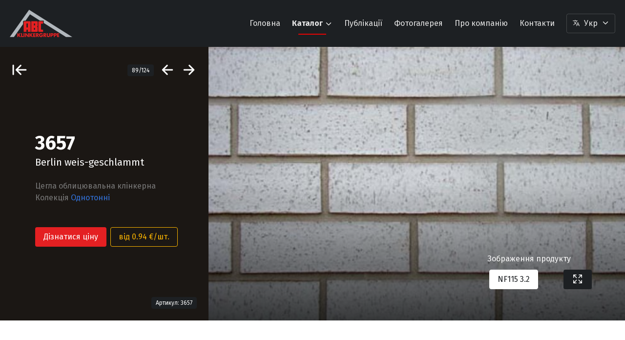

--- FILE ---
content_type: text/html; charset=UTF-8
request_url: http://www.abc-klinkergruppe.ua/uk/cegla-klnkerna/berlin-weis-geschlammt-28.html
body_size: 6847
content:
<!DOCTYPE html>
<html>
<head>
    <meta name="viewport" content="width=device-width, initial-scale=1">
    <meta http-equiv="Content-Type" content="text/html; charset=utf-8"/>
    <meta name="robots" content="index, follow"/>
    <meta charset="UTF-8">
    
	<meta name="google-site-verification" content="ESDjV9Xgpf7h7KrW4pOBbV0p2ajuqBXzAkrn2rf6loY" />
    
    <title>3657 Berlin weis-geschlаmmt | Цегла облицювальна клінкерна | АВС-Кlinkergruppe</title>
    <link rel="shortcut icon" href="/m/devopt/upload/" type="image/x-icon"/>
    <link rel="stylesheet" href="/css/all.css">
    <link rel="stylesheet" href="/css/bulma.css">
    
	<link rel="stylesheet" href="/css/animate.css" type="text/css" media="screen" />
	<link rel="stylesheet" href="/css/fontcustom.css" type="text/css" media="screen" />
	<link rel="stylesheet" href="/css/main.css" type="text/css" media="screen" />
	<link rel="stylesheet" href="/css/jquery-ui-front.css" type="text/css" media="screen" />
	<link rel="stylesheet" href="/m/sections/style/navigation.css" type="text/css" media="screen" />
	<link rel="stylesheet" href="/m/u_production/style/black.css" type="text/css" media="screen" />
	<link rel="stylesheet" href="/m/u_production/style/products.css" type="text/css" media="screen" />
    
</head>
<body class="" id="">
<div id="fwr">
    <div id="mainnav">
    <nav class="navbar is-transparent is-dark" id="navbar">
        <div class="container is-fluid">
            <div class="navbar-brand">
                <a class="nav-item is-flex is-align-items-center" href="/">
                    <div id="logo-full"></div>
                </a>

                <a class="navbar-burger" role="button" aria-label="menu" aria-expanded="false">
                    <span aria-hidden="true"></span>
                    <span aria-hidden="true"></span>
                    <span aria-hidden="true"></span>
                </a>
            </div>
            <div class="navbar-menu">
                <div class="navbar-end">
                    
    
        <a class="navbar-item " href="/uk/golovna/">Головна</a>
    

    

    

    
        <div class="navbar-item has-dropdown is-hoverable">
            <a class="navbar-link is-arrowless has-text-weight-bold" href="/uk/katalog/">Каталог <i class="mt-1 ml-1 icon-arrow-down"></i></a>
            <div class="navbar-dropdown is-boxed">
                
                    
                    <a class="dropdown-item" href="/uk/cegla-klnkerna/">Цегла облицювальна клінкерна</a>
                
                    
                    <a class="dropdown-item" href="/uk/klnkerna-brushhatka/">Дорожня цегла клінкерна</a>
                
                    
                    <a class="dropdown-item" href="/uk/cherepicja-keramchna/">Черепиця керамічна</a>
                
                    
                    <a class="dropdown-item" href="/uk/shodu/">Сходи клінкерні</a>
                
                    
                    <a class="dropdown-item" href="/uk/plitka-napolna/">Плитка напольна клінкерна</a>
                
                    
                    <a class="dropdown-item" href="/uk/plitka-klnkerna/">Плитка фасадна клінкерна</a>
                
                    <hr class="navbar-divider">
                    <a class="dropdown-item" href="/uk/katalogs-download/">Завантажити каталоги</a>
                
            </div>
        </div>
    

    
        <a class="navbar-item " href="/uk/publications/">Публікації</a>
    

    

    
        <a class="navbar-item " href="/uk/gallery/">Фотогалерея</a>
    

    

    
        <a class="navbar-item " href="/uk/o-kompan/">Про компанію</a>
    

    

    
        <a class="navbar-item " href="/uk/kontakti/">Контакти</a>
    

    

                    
<div id="langbar" class="navbar-item pr-0">
    <b-dropdown v-model="navigation"
                position="is-bottom-left"
                append-to-body
                aria-role="menu">
        <button id="langbar" class="langbar button is-outlined is-inverted is-black" slot="trigger" slot-scope="{ active }">
            <b-icon pack="fontcustom" icon="icon-language-outline" size="is-small"></b-icon>
            <span>Укр</span>
            <b-icon pack="fontcustom" :icon="active ? 'icon-arrow-up' : 'icon-arrow-down'"></b-icon>
        </button>

        
            <b-dropdown-item has-link v-cloak aria-role="menuitem">
                <a href="/ru/">Русский</a>
            </b-dropdown-item>
        
    </b-dropdown>
</div>
                </div>
            </div>
        </div>
    </nav>
    
</div>
<nav class="navbar is-dark"></nav>
    <section class="hero is-paddingless">
    <div class="hero-body is-paddingless">
        <div id="prleft" class="columns prodheader is-black is-reversed-mobile is-gapless">
            <div class="column is-4-desktop">
                <section class="prod-wrapper is-flex is-flex-direction-column">
                    <div class="prod-head">
                        <nav class="level is-mobile p-5" id="product-nav">
    <div class="level-left">
        <div class="level-item">
            <b-tooltip label="Відобразити всі колекції" position="is-right" type="is-dark">
            <a href="/uk/cegla-klnkerna/" class="has-text-white">
                <i class="icon-arrow-back-end is-size-3"></i>
            </a>
            </b-tooltip>
        </div>
    </div>
    <div class="level-right">
        <div class="level-item">
            <span class="tag is-dark">89/124</span>
        </div>
        
        <div class="level-item">
            <b-tooltip label="Ätnagrau" position="is-left" type="is-dark">
            <a href="/uk/cegla-klnkerna/tnagrau-147.html" class="has-text-white">
                <i class="icon-arrow-back is-size-3"></i>
            </a>
            </b-tooltip>
        </div>
        <div class="level-item">
            <b-tooltip label="Kiruna" position="is-right" type="is-dark">
            <a href="/uk/cegla-klnkerna/kiruna-80.html" class="has-text-white">
                <i class="icon-arrow-forward is-size-3"></i>
            </a>
            </b-tooltip>
        </div>
        
    </div>
</nav>
                    </div>
                    <div class="prod-body is-flex is-align-items-center is-justify-content-center">
                        <div class="prod-info columns">
                            <div class="column is-offset-1">
                                <div class="block p-5">
                                    
                                        <h1 class="title is-2 has-text-white">3657</h1>
                                        <h2 class="subtitle has-text-white">Berlin weis-geschlаmmt</h2>
                                    

                                    <h2 class="has-text-grey is-6">Цегла облицювальна клінкерна</h2>

                                    
                                        <div id="lftapp">
                                            <b-tooltip label="Відобразити колекцію 'Однотонні'" position="is-top"
                                                       type="is-warning">
                                                <h3 class="subtitle has-text-grey is-6">Колекція <a
                                                            href="/uk/cegla-klnkerna/collection-odnotonn/">Однотонні</a></h3>
                                            </b-tooltip>
                                        </div>
                                    

                                    <div class="block">
    <div id="showprice">
        <b-modal v-model="isOpen" v-cloak>
            <div class="box">
                
                    <h1 class="title">3657</h1>
                    <h2 class="subtitle ">Berlin weis-geschlаmmt</h2>
                
                <table class="table is-hoverable is-striped is-fullwidth">
    <thead>
    <tr>
        <th>Формат</th>
        <th>Розмір (мм)</th>
        <th>Кількість (шт/м²)</th>
        
            <th>Ціна €/шт.</th>
            <th>Ціна €/м²</th>
        
    </tr>
    </thead>
    <tbody>
    
        <tr>
            <td>NF115</td>
            <td>240x115x71</td>
            <td>48</td>
            
                <td><span class="has-text-danger">1.26</span> €</td>
                <td><span class="has-text-danger">60.48</span> €</td>
            
        </tr>
    
        <tr>
            <td>NF90</td>
            <td>240x90x71</td>
            <td>48</td>
            
                <td><span class="has-text-danger">1.12</span> €</td>
                <td><span class="has-text-danger">53.76</span> €</td>
            
        </tr>
    
        <tr>
            <td>NF55</td>
            <td>240x55x71</td>
            <td>48</td>
            
                <td><span class="has-text-danger">0.94</span> €</td>
                <td><span class="has-text-danger">45.12</span> €</td>
            
        </tr>
    
        <tr>
            <td>DF</td>
            <td>240x115x52</td>
            <td>64</td>
            
                <td><span class="has-text-danger">1.09</span> €</td>
                <td><span class="has-text-danger">69.76</span> €</td>
            
        </tr>
    
    </tbody>
</table>
            </div>
        </b-modal>
        

        

        
            <div class="buttons mt-6">
                <b-button type="is-danger" @click="isOpen = true">Дізнатися ціну</b-button>
                <b-button type="is-primary" outlined
                          @click="isOpen = true">від 0.94 €/шт.</b-button>
            </div>
        
    </div>
</div>

                                    
                                </div>
                            </div>
                        </div>
                    </div>
                    
                        <div class="prod-foot">
                            <nav class="level p-5">
                                <div class="level-left"></div>
                                <div class="level-right">
                                    <span class="tag is-dark">Артикул: 3657</span>
                                </div>
                            </nav>
                        </div>
                    
                </section>
            </div>
            <div id="prods-img-app" class="column with-bdg im-container has-ribbon-left">
                
                <prod-imgs></prod-imgs>
            </div>
        </div>
    </div>
</section>
<section class="section is-medium">
    <div class="container">
        <div class="columns">
            <div class="column">
                <div id="prod-tabs">
                    <b-tabs v-model="activeTab" position="is-centered" class="block" expanded type="is-boxed"
                            size="is-medium">
                        <b-tab-item label="Технічна інформація">
                            <h3 class="title mt-6 is-4">Формат продукту</h3>
                            <table  class="table is-hoverable is-striped is-fullwidth">
    <thead>
    <tr>
        <th>Формат</th>
        <th>Розмір (мм)</th>
        <th>Кількість (шт/м²)</th>
        <th>Вага (кг/шт)</th>
        <th>В палеті (шт)</th>
    </tr>
    </thead>
    <tbody>
    
        <tr>
            <td>NF55</td>
            <td>240x55x71</td>
            <td>48</td>
            <td>1.6</td>
            <td>832</td>
        </tr>
    
        <tr>
            <td>NF90</td>
            <td>240x90x71</td>
            <td>48</td>
            <td>2.4</td>
            <td>520</td>
        </tr>
    
        <tr>
            <td>NF115</td>
            <td>240x115x71</td>
            <td>48</td>
            <td>3.2</td>
            <td>416</td>
        </tr>
    
        <tr>
            <td>DF</td>
            <td>240x115x52</td>
            <td>64</td>
            <td>2,3</td>
            <td>576</td>
        </tr>
    
    </tbody>
</table>
                        </b-tab-item>
                        <b-tab-item label="Опис продукту">
                            <h3 class="title mt-6 is-4">Опис продукту</h3>
                            <div class="content">
                                <p>Berlin weis-geschlаmmt</p>
                            </div>
                        </b-tab-item>
                        
                            <b-tab-item label="Ціна">
                                <h3 class="title mt-6 is-4">Ціни на продукт: Berlin weis-geschlаmmt</h3>
                                <div class="content">
                                    <table class="table is-hoverable is-striped is-fullwidth">
    <thead>
    <tr>
        <th>Формат</th>
        <th>Розмір (мм)</th>
        <th>Кількість (шт/м²)</th>
        
            <th>Ціна €/шт.</th>
            <th>Ціна €/м²</th>
        
    </tr>
    </thead>
    <tbody>
    
        <tr>
            <td>NF115</td>
            <td>240x115x71</td>
            <td>48</td>
            
                <td><span class="has-text-danger">1.26</span> €</td>
                <td><span class="has-text-danger">60.48</span> €</td>
            
        </tr>
    
        <tr>
            <td>NF90</td>
            <td>240x90x71</td>
            <td>48</td>
            
                <td><span class="has-text-danger">1.12</span> €</td>
                <td><span class="has-text-danger">53.76</span> €</td>
            
        </tr>
    
        <tr>
            <td>NF55</td>
            <td>240x55x71</td>
            <td>48</td>
            
                <td><span class="has-text-danger">0.94</span> €</td>
                <td><span class="has-text-danger">45.12</span> €</td>
            
        </tr>
    
        <tr>
            <td>DF</td>
            <td>240x115x52</td>
            <td>64</td>
            
                <td><span class="has-text-danger">1.09</span> €</td>
                <td><span class="has-text-danger">69.76</span> €</td>
            
        </tr>
    
    </tbody>
</table>
                                </div>
                            </b-tab-item>
                        
                    </b-tabs>
                </div>
            </div>
            <div class="column is-4">
                <div id="properties" class="properties">
    <div class="columns is-centered">
        
                <b-tooltip label="Морозостійкість" position="is-top" type="is-dark">
                    <span class="icon is-large large m-3">
                        <ion-icon name="snow-outline"></ion-icon>
                    </span>
                </b-tooltip>
        
                <b-tooltip label="Теплопровідність" position="is-top" type="is-dark">
                    <span class="icon is-large large m-3">
                        <ion-icon name="flame-outline"></ion-icon>
                    </span>
                </b-tooltip>
        
                <b-tooltip label="Вологопоглинання" position="is-top" type="is-dark">
                    <span class="icon is-large large m-3">
                        <ion-icon name="rainy-outline"></ion-icon>
                    </span>
                </b-tooltip>
        
                <b-tooltip label="Паропроникність" position="is-top" type="is-dark">
                    <span class="icon is-large large m-3">
                        <ion-icon name="cloud-outline"></ion-icon>
                    </span>
                </b-tooltip>
        
                <b-tooltip label="Міцність" position="is-top" type="is-dark">
                    <span class="icon is-large large m-3">
                        <ion-icon name="cube-outline"></ion-icon>
                    </span>
                </b-tooltip>
        
    </div>
</div>

                <div class="block has-text-centered mt-6 mb-4">
                    <a id="dspec" data="28" class="button is-link is-fullwidth is-outlined download is-light">
                        <span class="icon is-medium">
                              <i class="fas fa-download fa-lg"></i>
                            </span>
                        <span>Завантажити специфікацію</span></a>
                </div>

                <section class="section px-0">
    <h3 class="title is-4">Бажаєте придбати?</h3>
    <form autocomplete="off" enctype="multipart/form-data" method="post" class="" id="questions" role="u_questions" action="">
        <div class="field">
            










    <label class="label">Ваше ім&acute;я</label>



            <div class="control has-icons-left has-icons-right">
                


    <input class="input" id="name" type="text" value="" name="name" placeholder="Ваше ім&acute;я *">











                <span class="icon is-small is-left"><i class="fas fa-user"></i></span>
            </div>
        </div>

        <div class="field">
            










    <label class="label">Телефон</label>



            <div class="control has-icons-left has-icons-right">
                


    <input class="input" id="phone" type="text" value="" name="phone" placeholder="Телефон *">











                <span class="icon is-small is-left"><i class="fas fa-phone"></i></span>
            </div>
        </div>

        <div class="field">
            










    <label class="label">E-mail</label>



            <div class="control has-icons-left has-icons-right">
                






    <input class="input" id="email" type="text" value="" name="email" placeholder="E-mail">







                <span class="icon is-small is-left"><i class="fas fa-envelope"></i></span>
            </div>
        </div>

        <div class="field">
            










    <label class="label">Ваше запитання</label>



            <div class="control">
                








    <textarea class="textarea" id="message" name="message" placeholder="Ваше запитання *"></textarea>





            </div>
        </div>

        




    <input class="input" id="url" type="hidden" value="www.abc-klinkergruppe.ua/uk/cegla-klnkerna/berlin-weis-geschlammt-28.html" name="url">










        <div class="field">
            <div class="control">
                <button id="submit" class="button is-danger">Зробити запит</button>
            </div>
        </div>
    </form>
</section>
            </div>
        </div>
    </div>
</section>



<section class="section">
    <div class="container">
    <hr/>
    <nav class="level is-mobile mb-3">
        <div class="level-left has-text-left">
            <div>
                <p class="title is-size-5">Подібні продукти</p>
            </div>
        </div>
        <div class="level-right has-text-right">
            <div>
                <a class="button is-text is-small" href="/uk/cegla-klnkerna/">Всі колекції</a>
            </div>
        </div>
    </nav>
    <div class="columns is-centered is-mobile is-multiline">
        
            <div class="column is-narrow is-2-desktop is-half-mobile is-3-tablet wow fadeIn similar">
                <a href="/uk/cegla-klnkerna/berlin-weis-geschlammt-28.html">
                    <div class="card is-shadowless is-radiusless">
                        <div class="card-image">
                            <figure class="wrapper image is-square zoom">
                                
                                <img class="lazyload darkscreen" src="/m/u_production/upload/f9ef52b2c3614e379a07fedb32e200b1.jpg?w=657&h=394&m=2&q=85 1920w?w=360&h=360&m=2&q=85">
                            </figure>
                        </div>
                        <div class="card-content px-0 pt-1">
                            <nav class="level">
                                
                                    <div class="level-left">
                                        <p class="title is-6">3657</p>
                                    </div>
                                
                            </nav>
                        </div>
                    </div>
                </a>
            </div>
        
    </div>
</div>
</section><script type="text/x-template" id="prod-imgs-template">
    <div>
        <b-carousel
                v-model="carousel"
                :autoplay="false"
                :arrow="false"
                :indicator="false"
                :overlay="gallery">
            <b-carousel-item v-for="(carousel, i) in carousels" :key="i">
                <figure class="image im-full">
                    <img class="lazy prodsource" :src="carousel.image">
                </figure>
            </b-carousel-item>
        </b-carousel>
        <div id="prod-imgs-controll" class="is-hidden-mobile" v-bind:class="{ full: gallery }" @keydown.esc="switchGallery(false)">
            <h3 class="subtitle is-6 mb-3 has-text-white-bis">Зображення продукту</h3>
            <div class="buttons is-centered">
                <b-button v-for="(botton, i) in carousels" v-bind:key="botton.id"
                          class="is-inverted is-dark is-outlined" v-on:click="activeSlide(i)"
                          v-bind:class="{ 'is-hovered': carousel == i }">{{botton.title}}</b-button>

                <b-button type="is-dark ml-6" v-if="gallery === false" @click="switchGallery(true)"><i
                            class="icon-expand-outline is-size-4"></i></b-button>
            </div>
            <span v-if="gallery" @click="switchGallery(false)" class="modal-close is-large "/>
        </div>
    </div>
</script>
</div>
<footer id="footer" class="footer">
    <div class="container">
        <div class="columns is-desktop">
            <div class="column is-5">
                <div class="column is-3 is-4-touch is-3-mobile">
                    <img src="/m/u_swiper/style/logo.svg" alt="" class="wow fadeInDown"/>
                </div>
                <p><span class="VIiyi" lang="uk"><span class="JLqJ4b ChMk0b" data-language-for-alternatives="uk" data-language-to-translate-into="ru" data-phrase-index="0"><span>Концерн</span></span> <span class="JLqJ4b ChMk0b" data-language-for-alternatives="uk" data-language-to-translate-into="ru" data-phrase-index="1"><span>"</span></span><span class="JLqJ4b ChMk0b" data-language-for-alternatives="uk" data-language-to-translate-into="ru" data-phrase-index="2"><span>АВС</span></span><span class="JLqJ4b ChMk0b" data-language-for-alternatives="uk" data-language-to-translate-into="ru" data-phrase-index="3"><span>-</span></span><span class="JLqJ4b ChMk0b" data-language-for-alternatives="uk" data-language-to-translate-into="ru" data-phrase-index="4"><span>Кlinkergruppe</span></span><span class="JLqJ4b ChMk0b" data-language-for-alternatives="uk" data-language-to-translate-into="ru" data-phrase-index="5"><span>"</span></span><span class="JLqJ4b ChMk0b" data-language-for-alternatives="uk" data-language-to-translate-into="ru" data-phrase-index="6"><span>,</span></span> <span class="JLqJ4b ChMk0b" data-language-for-alternatives="uk" data-language-to-translate-into="ru" data-phrase-index="7"><span>що існує вже</span></span> <span class="JLqJ4b ChMk0b" data-language-for-alternatives="uk" data-language-to-translate-into="ru" data-phrase-index="8"><span>понад</span></span> <span class="JLqJ4b ChMk0b" data-language-for-alternatives="uk" data-language-to-translate-into="ru" data-phrase-index="9"><span>120</span></span> <span class="JLqJ4b ChMk0b" data-language-for-alternatives="uk" data-language-to-translate-into="ru" data-phrase-index="10"><span>років</span></span><span class="JLqJ4b ChMk0b" data-language-for-alternatives="uk" data-language-to-translate-into="ru" data-phrase-index="11"><span>,</span></span> <span class="JLqJ4b ChMk0b" data-language-for-alternatives="uk" data-language-to-translate-into="ru" data-phrase-index="12"><span>є</span></span> <span class="JLqJ4b ChMk0b" data-language-for-alternatives="uk" data-language-to-translate-into="ru" data-phrase-index="13"><span>найбільшим</span></span> <span class="JLqJ4b ChMk0b" data-language-for-alternatives="uk" data-language-to-translate-into="ru" data-phrase-index="14"><span>в</span></span> <span class="JLqJ4b ChMk0b" data-language-for-alternatives="uk" data-language-to-translate-into="ru" data-phrase-index="15"><span>світі</span></span> <span class="JLqJ4b ChMk0b" data-language-for-alternatives="uk" data-language-to-translate-into="ru" data-phrase-index="16"><span>виробником</span></span> <span class="JLqJ4b ChMk0b" data-language-for-alternatives="uk" data-language-to-translate-into="ru" data-phrase-index="17"><span>клінкерних</span></span> <span class="JLqJ4b ChMk0b" data-language-for-alternatives="uk" data-language-to-translate-into="ru" data-phrase-index="18"><span>будівельних</span></span> <span class="JLqJ4b ChMk0b" data-language-for-alternatives="uk" data-language-to-translate-into="ru" data-phrase-index="19"><span>матеріалів</span></span> <span class="JLqJ4b ChMk0b" data-language-for-alternatives="uk" data-language-to-translate-into="ru" data-phrase-index="20"><span>найширшої</span></span> <span class="JLqJ4b ChMk0b" data-language-for-alternatives="uk" data-language-to-translate-into="ru" data-phrase-index="21"><span>номенклатури</span></span><span class="JLqJ4b ChMk0b" data-language-for-alternatives="uk" data-language-to-translate-into="ru" data-phrase-index="22"><span>.</span></span> <span class="JLqJ4b ChMk0b" data-language-for-alternatives="uk" data-language-to-translate-into="ru" data-phrase-index="23"><span>В</span></span> <span class="JLqJ4b ChMk0b" data-language-for-alternatives="uk" data-language-to-translate-into="ru" data-phrase-index="24"><span>даний</span></span> <span class="JLqJ4b ChMk0b" data-language-for-alternatives="uk" data-language-to-translate-into="ru" data-phrase-index="25"><span>час</span></span> <span class="JLqJ4b ChMk0b" data-language-for-alternatives="uk" data-language-to-translate-into="ru" data-phrase-index="26"><span>ABC</span></span> <span class="JLqJ4b ChMk0b" data-language-for-alternatives="uk" data-language-to-translate-into="ru" data-phrase-index="27"><span>об&acute;єднує</span></span> <span class="JLqJ4b ChMk0b" data-language-for-alternatives="uk" data-language-to-translate-into="ru" data-phrase-index="28"><span>9</span></span> <span class="JLqJ4b ChMk0b" data-language-for-alternatives="uk" data-language-to-translate-into="ru" data-phrase-index="29"><span>заводів</span></span><span class="JLqJ4b ChMk0b" data-language-for-alternatives="uk" data-language-to-translate-into="ru" data-phrase-index="30"><span>,</span></span> <span class="JLqJ4b ChMk0b" data-language-for-alternatives="uk" data-language-to-translate-into="ru" data-phrase-index="31"><span>розташованих</span></span> <span class="JLqJ4b ChMk0b" data-language-for-alternatives="uk" data-language-to-translate-into="ru" data-phrase-index="32"><span>в</span></span> <span class="JLqJ4b ChMk0b" data-language-for-alternatives="uk" data-language-to-translate-into="ru" data-phrase-index="33"><span>Північно</span></span><span class="JLqJ4b ChMk0b" data-language-for-alternatives="uk" data-language-to-translate-into="ru" data-phrase-index="34"><span>-</span></span><span class="JLqJ4b ChMk0b" data-language-for-alternatives="uk" data-language-to-translate-into="ru" data-phrase-index="35"><span>Західній</span></span> <span class="JLqJ4b ChMk0b" data-language-for-alternatives="uk" data-language-to-translate-into="ru" data-phrase-index="36"><span>Німеччині</span></span> <span class="JLqJ4b ChMk0b" data-language-for-alternatives="uk" data-language-to-translate-into="ru" data-phrase-index="37"><span>-</span></span> <span class="JLqJ4b ChMk0b" data-language-for-alternatives="uk" data-language-to-translate-into="ru" data-phrase-index="38"><span>безпосередньо</span></span> <span class="JLqJ4b ChMk0b" data-language-for-alternatives="uk" data-language-to-translate-into="ru" data-phrase-index="39"><span>у</span></span> <span class="JLqJ4b ChMk0b" data-language-for-alternatives="uk" data-language-to-translate-into="ru" data-phrase-index="40"><span>родовищ</span></span> <span class="JLqJ4b ChMk0b" data-language-for-alternatives="uk" data-language-to-translate-into="ru" data-phrase-index="41"><span>тугоплавкої</span></span> <span class="JLqJ4b ChMk0b" data-language-for-alternatives="uk" data-language-to-translate-into="ru" data-phrase-index="42"><span>сланцевої</span></span> <span class="JLqJ4b ChMk0b" data-language-for-alternatives="uk" data-language-to-translate-into="ru" data-phrase-index="43"><span>глини</span></span><span class="JLqJ4b ChMk0b" data-language-for-alternatives="uk" data-language-to-translate-into="ru" data-phrase-index="44"><span>,</span></span> <span class="JLqJ4b ChMk0b" data-language-for-alternatives="uk" data-language-to-translate-into="ru" data-phrase-index="45"><span>яка не має</span></span> <span class="JLqJ4b ChMk0b" data-language-for-alternatives="uk" data-language-to-translate-into="ru" data-phrase-index="46"><span>аналогів</span></span> <span class="JLqJ4b ChMk0b" data-language-for-alternatives="uk" data-language-to-translate-into="ru" data-phrase-index="47"><span>в</span></span> <span class="JLqJ4b ChMk0b" data-language-for-alternatives="uk" data-language-to-translate-into="ru" data-phrase-index="48"><span>світі</span></span><span class="JLqJ4b ChMk0b" data-language-for-alternatives="uk" data-language-to-translate-into="ru" data-phrase-index="49"><span>.</span></span></span></p>
            </div>
            <div class="column">
                <h6 class="title pl-3 mt-4 is-5 has-text-white">Меню</h6>
                <aside class="menu">
                    <ul class="menu-list">
                        
                        
                            <li class="wow fadeIn" data-wow-delay="0.1s"><a
                                        href="/uk/golovna/">Головна</a></li>
                        
                            <li class="wow fadeIn" data-wow-delay="0.2s"><a
                                        href="/uk/katalog/">Каталог</a></li>
                        
                            <li class="wow fadeIn" data-wow-delay="0.3s"><a
                                        href="/uk/publications/">Публікації</a></li>
                        
                            <li class="wow fadeIn" data-wow-delay="0.4s"><a
                                        href="/uk/gallery/">Фотогалерея</a></li>
                        
                            <li class="wow fadeIn" data-wow-delay="0.5s"><a
                                        href="/uk/o-kompan/">Про компанію</a></li>
                        
                            <li class="wow fadeIn" data-wow-delay="0.6s"><a
                                        href="/uk/kontakti/">Контакти</a></li>
                        
                    </ul>
                </aside>
            </div>
            <div class="column">
                <h6 class="title pl-3 mt-4 is-5 has-text-white">Продукти</h6>
                <aside class="menu">
                    <ul class="menu-list">
                        
    <li class="wow fadeIn" data-wow-delay="0.1s">
        <a href="/uk/cegla-klnkerna/">Цегла облицювальна клінкерна</a>
    </li>

    <li class="wow fadeIn" data-wow-delay="0.2s">
        <a href="/uk/klnkerna-brushhatka/">Дорожня цегла клінкерна</a>
    </li>

    <li class="wow fadeIn" data-wow-delay="0.3s">
        <a href="/uk/cherepicja-keramchna/">Черепиця керамічна</a>
    </li>

    <li class="wow fadeIn" data-wow-delay="0.4s">
        <a href="/uk/shodu/">Сходи клінкерні</a>
    </li>

    <li class="wow fadeIn" data-wow-delay="0.5s">
        <a href="/uk/plitka-napolna/">Плитка напольна клінкерна</a>
    </li>

    <li class="wow fadeIn" data-wow-delay="0.6s">
        <a href="/uk/plitka-klnkerna/">Плитка фасадна клінкерна</a>
    </li>

    <li class="wow fadeIn" data-wow-delay="0.7s">
        <a href="/uk/katalogs-download/">Завантажити каталоги</a>
    </li>

                    </ul>
                </aside>
            </div>
            <div class="column">
                <h6 class="title pl-3 mt-4 is-5 has-text-white">Галерея</h6>
                
<aside class="menu">
    <ul class="menu-list is-paddingless">
        
            <li class="wow fadeIn" data-wow-delay="0.1s"><a
                        href="/uk/gallery/cegla-klnkerna/">Цегла облицювальна клінкерна</a></li>
        
            <li class="wow fadeIn" data-wow-delay="0.2s"><a
                        href="/uk/gallery/plitka-klnkerna/">Плитка фасадна клінкерна</a></li>
        
            <li class="wow fadeIn" data-wow-delay="0.3s"><a
                        href="/uk/gallery/klnkerna-brushhatka/">Дорожня цегла клінкерна</a></li>
        
            <li class="wow fadeIn" data-wow-delay="0.4s"><a
                        href="/uk/gallery/cherepicja-keramchna/">Черепиця керамічна</a></li>
        
    </ul>
</aside>
            </div>
        </div>
        <hr>
        <div class="columns">
            
<div class="column">
    <div class="content">
        <p>бульвар Миколи Міхновського, 7, №127<br />01042, г. Киев, Украина,<br />Пн.-Пт. 9:00-19:00</p>
    </div>
</div>
<div class="column">
    <div class="content">
    
        
            <span class="has-text-grey-dark">Телефон: <a class="has-text-white" href="tel:380674071113">+38 (067) 407 11 13</a></span>
        
        <br />
    
        
            <span class="has-text-grey-dark">Viber: <a class="has-text-white" href="viber://chat/?number=%2B380674071113">+38 (067) 407 11 13</a></span>
        
        <br />
    
        
            <span class="has-text-grey-dark">Телеграм: <a class="has-text-white" href="tg://resolve?domain=@abc_klinkergruppe">abc_klinkergruppe</a></span>
        
        <br />
    
        
            <span class="has-text-grey-dark">Email: <a class="has-text-white" href="mailto:sales@abc-klinkergruppe.ua">sales@abc-klinkergruppe.ua</a></span>
        
        <br />
    
    </div>
</div>
            <div class="column is-2 has-text-right">
                
<div class="buttons is-grouped is-centered has-addons wow fadeIn">
    
    <a href="https://www.facebook.com/klinkergruppe" target="_blank" class="button is-black is-rounded">
        <span class="icon is-small">
            <i class="fab fa-facebook-f"></i>
        </span>
    </a>
    
</div>
            </div>
            <div class="column is-2 has-text-right">
                
<div id="flangbar" class="wow fadeIn">
    <b-dropdown v-model="navigation"
                position="is-bottom-left"
                append-to-body
                aria-role="menu">
        <button id="langbar" class="langbar button is-black is-rounded" slot="trigger" slot-scope="{ active }">
            <b-icon pack="fontcustom" icon="icon-language-outline" size="is-small"></b-icon>
            <span>Укр</span>
            <b-icon pack="fontcustom" :icon="active ? 'icon-arrow-up' : 'icon-arrow-down'"></b-icon>
        </button>

        
            <b-dropdown-item has-link v-cloak aria-role="menuitem">
                <a href="/ru/">Русский</a>
            </b-dropdown-item>
        
    </b-dropdown>
</div>
            </div>
        </div>
    </div>
</footer>
<div class="hero is-black">
    <div class="hero-body">
    <div class="container has-text-centered">
        АВС-Кlinkergruppe 2006-2026
    </div>
    </div>
</div>
<script type="module" src="https://unpkg.com/ionicons@5.4.0/dist/ionicons/ionicons.esm.js"></script>
<script nomodule="" src="https://unpkg.com/ionicons@5.4.0/dist/ionicons/ionicons.js"></script>

	<script src="https://cdn.jsdelivr.net/npm/vue/dist/vue.js"></script>
	<script src="/js/buefy.min.js"></script>
	<script src="https://ajax.googleapis.com/ajax/libs/jquery/1.12.4/jquery.min.js"></script>
	<script src="https://code.jquery.com/jquery-migrate-1.4.1.min.js"></script>
	<script src="/js/lazysizes.min.js"></script>
	<script src="/js/invert.min.js"></script>
	<script src="/js/wow.min.js"></script>
	<script src="/js/main.js"></script>
	<script src="http://ajax.googleapis.com/ajax/libs/jqueryui/1.10.3/jquery-ui.min.js"></script>
	<script src="/js/s_forms.js"></script>
	<script src="/m/language/js/language.js"></script>
	<script src="/m/sections/js/nav.js"></script>
	<script src="/m/u_production/js/black.js"></script>
	<script src="/m/u_production/js/delay.js"></script>
	<script src="/m/u_production/js/core.js"></script>
	<script src="/m/u_production/js/Vibrant.min.js"></script>
	<script src="/m/u_questions/js/qform.js"></script>
<script>
Vue.component('prod-imgs', {
    template: '#prod-imgs-template',
    data() {
        return {
            gallery: false,
            carousel: 0,
            carousels: [
            
                {
                    title: 'NF115 3.2',
                    image: '/m/u_production/upload/f9ef52b2c3614e379a07fedb32e200b1.jpg?w=1200&h=785&m=2&q=85 1920w'
                },
            
            ]
        }
    },
    methods: {
        activeSlide(value){
            this.carousel = value
        },
        switchGallery(value) {
            this.gallery = value
            if (value) {
                return document.documentElement.classList.add('is-clipped')
            } else {
                return document.documentElement.classList.remove('is-clipped')
            }
        }
    }
});

new Vue({
    el: '#prods-img-app'
});
</script>
<!-- Global site tag (gtag.js) - Google Analytics -->
<script async src="https://www.googletagmanager.com/gtag/js?id=UA-131446618-1"></script>
<script>
    window.dataLayer = window.dataLayer || [];
    function gtag(){dataLayer.push(arguments);}
    gtag('js', new Date());

    gtag('config', 'UA-131446618-1');
</script>

</body>
</html>

--- FILE ---
content_type: text/html; charset=UTF-8
request_url: http://www.abc-klinkergruppe.ua/m/u_questions/qform.php
body_size: 402
content:
{"alerts":{"2":"\u0422\u0435\u043b\u0435\u0444\u043e\u043d","3":"E-mail","12":"\u0410\u0434\u0440\u0435\u0441\u0430 \u0441\u0442\u043e\u0440\u0456\u043d\u043a\u0438 \u0442\u043e\u0432\u0430\u0440\u0443","11":"\u041d\u0430\u0437\u0432\u0430 \u0442\u043e\u0432\u0430\u0440\u0443","10":"\u0414\u0430\u0442\u0430 \u0437\u0430\u043f\u0438\u0442\u0430\u043d\u043d\u044f","9":"<p>\u041f\u0440\u0438\u0432\u0456\u0442,<br>\u0445\u0442\u043e\u0441\u044c \u0437\u0440\u043e\u0431\u0438\u0432 \u0437\u0430\u043f\u0438\u0442 \u0437 \u043f\u0440\u0438\u0432\u043e\u0434\u0443 \u0442\u043e\u0432\u0430\u0440\u0443 \u043d\u0430 \u0441\u0430\u0439\u0442\u0456.<\/p><p>\u0406\u043d\u0444\u043e\u0440\u043c\u0430\u0446\u0456\u044f \u043f\u043e\u0432\u0456\u0434\u043e\u043c\u043b\u0435\u043d\u043d\u044f:<\/p>","8":"\u041d\u043e\u0432\u0435 \u043f\u043e\u0432\u0456\u0434\u043e\u043c\u043b\u0435\u043d\u043d\u044f \u0437 \u0441\u0430\u0439\u0442\u0443","7":"\u041f\u043e\u0432\u0456\u0434\u043e\u043c\u043b\u0435\u043d\u043d\u044f \u043d\u0435 \u0432\u0456\u0434\u043f\u0440\u0430\u0432\u043b\u0435\u043d\u0435, \u043c\u0438 \u0432\u0436\u0435 \u043b\u0430\u0433\u043e\u0434\u0438\u043c\u043e \u043f\u0440\u043e\u0431\u043b\u0435\u043c\u0443.","6":"\u0417\u0430\u043f\u0438\u0442 \u0443\u0441\u043f\u0456\u0448\u043d\u043e \u0432\u0456\u0434\u043f\u0440\u0430\u0432\u043b\u0435\u043d\u043e!","5":"\u0417\u0440\u043e\u0431\u0438\u0442\u0438 \u0437\u0430\u043f\u0438\u0442","4":"\u0412\u0430\u0448\u0435 \u0437\u0430\u043f\u0438\u0442\u0430\u043d\u043d\u044f","1":"\u0412\u0430\u0448\u0435 \u0456\u043c&acute;\u044f","13":"\u0411\u0430\u0436\u0430\u0454\u0442\u0435 \u043f\u0440\u0438\u0434\u0431\u0430\u0442\u0438?"}}

--- FILE ---
content_type: text/css
request_url: http://www.abc-klinkergruppe.ua/css/bulma.css
body_size: 53702
content:
@import url("https://fonts.googleapis.com/css2?family=Fira+Sans:wght@300;400;700&display=swap");
/*! bulma.io v0.9.1 | MIT License | github.com/jgthms/bulma */
/* Bulma Utilities */
@keyframes spinAround {
  from {
    transform: rotate(0deg); }
  to {
    transform: rotate(359deg); } }

.delete, .modal-close, .button, .file, .breadcrumb, .pagination-previous,
.pagination-next,
.pagination-link,
.pagination-ellipsis, .tabs, .is-unselectable, .carousel, .carousel-list, .b-checkbox.checkbox, .b-radio.radio, .switch {
  -webkit-touch-callout: none;
  -webkit-user-select: none;
  -moz-user-select: none;
  -ms-user-select: none;
  user-select: none; }

.select:not(.is-multiple):not(.is-loading)::after, .navbar-link:not(.is-arrowless)::after {
  border: 3px solid transparent;
  border-radius: 2px;
  border-right: 0;
  border-top: 0;
  content: " ";
  display: block;
  height: 0.625em;
  margin-top: -0.4375em;
  pointer-events: none;
  position: absolute;
  top: 50%;
  transform: rotate(-45deg);
  transform-origin: center;
  width: 0.625em; }

.box:not(:last-child), .content:not(:last-child), .notification:not(:last-child), .progress:not(:last-child), .progress-wrapper.is-not-native:not(:last-child), .table:not(:last-child), .table-container:not(:last-child), .title:not(:last-child),
.subtitle:not(:last-child), .block:not(:last-child), .highlight:not(:last-child), .breadcrumb:not(:last-child), .level:not(:last-child), .message:not(:last-child), .pagination:not(:last-child), .tabs:not(:last-child) {
  margin-bottom: 1.5rem; }

.delete, .modal-close {
  -moz-appearance: none;
  -webkit-appearance: none;
  background-color: rgba(21, 21, 21, 0.2);
  border: none;
  border-radius: 290486px;
  cursor: pointer;
  pointer-events: auto;
  display: inline-block;
  flex-grow: 0;
  flex-shrink: 0;
  font-size: 0;
  height: 20px;
  max-height: 20px;
  max-width: 20px;
  min-height: 20px;
  min-width: 20px;
  outline: none;
  position: relative;
  vertical-align: top;
  width: 20px; }
  .delete::before, .modal-close::before, .delete::after, .modal-close::after {
    background-color: white;
    content: "";
    display: block;
    left: 50%;
    position: absolute;
    top: 50%;
    transform: translateX(-50%) translateY(-50%) rotate(45deg);
    transform-origin: center center; }
  .delete::before, .modal-close::before {
    height: 2px;
    width: 50%; }
  .delete::after, .modal-close::after {
    height: 50%;
    width: 2px; }
  .delete:hover, .modal-close:hover, .delete:focus, .modal-close:focus {
    background-color: rgba(21, 21, 21, 0.3); }
  .delete:active, .modal-close:active {
    background-color: rgba(21, 21, 21, 0.4); }
  .is-small.delete, .is-small.modal-close {
    height: 16px;
    max-height: 16px;
    max-width: 16px;
    min-height: 16px;
    min-width: 16px;
    width: 16px; }
  .is-medium.delete, .is-medium.modal-close {
    height: 24px;
    max-height: 24px;
    max-width: 24px;
    min-height: 24px;
    min-width: 24px;
    width: 24px; }
  .is-large.delete, .is-large.modal-close {
    height: 32px;
    max-height: 32px;
    max-width: 32px;
    min-height: 32px;
    min-width: 32px;
    width: 32px; }

.button.is-loading::after, .loader, .select.is-loading::after, .control.is-loading::after {
  animation: spinAround 500ms infinite linear;
  border: 2px solid #dbdbdb;
  border-radius: 290486px;
  border-right-color: transparent;
  border-top-color: transparent;
  content: "";
  display: block;
  height: 1em;
  position: relative;
  width: 1em; }

.image.is-square img,
.image.is-square .has-ratio, .image.is-1by1 img,
.image.is-1by1 .has-ratio, .image.is-5by4 img,
.image.is-5by4 .has-ratio, .image.is-4by3 img,
.image.is-4by3 .has-ratio, .image.is-3by2 img,
.image.is-3by2 .has-ratio, .image.is-5by3 img,
.image.is-5by3 .has-ratio, .image.is-16by9 img,
.image.is-16by9 .has-ratio, .image.is-2by1 img,
.image.is-2by1 .has-ratio, .image.is-3by1 img,
.image.is-3by1 .has-ratio, .image.is-4by5 img,
.image.is-4by5 .has-ratio, .image.is-3by4 img,
.image.is-3by4 .has-ratio, .image.is-2by3 img,
.image.is-2by3 .has-ratio, .image.is-3by5 img,
.image.is-3by5 .has-ratio, .image.is-9by16 img,
.image.is-9by16 .has-ratio, .image.is-1by2 img,
.image.is-1by2 .has-ratio, .image.is-1by3 img,
.image.is-1by3 .has-ratio, .modal, .modal-background, .is-overlay, .hero-video, .b-image-wrapper > img.has-ratio, .b-image-wrapper > img.placeholder {
  bottom: 0;
  left: 0;
  position: absolute;
  right: 0;
  top: 0; }

.button, .input, .textarea, .taginput .taginput-container.is-focusable, .select select, .file-cta,
.file-name, .pagination-previous,
.pagination-next,
.pagination-link,
.pagination-ellipsis {
  -moz-appearance: none;
  -webkit-appearance: none;
  align-items: center;
  border: 1px solid transparent;
  border-radius: 4px;
  box-shadow: none;
  display: inline-flex;
  font-size: 1rem;
  height: 2.5em;
  justify-content: flex-start;
  line-height: 1.5;
  padding-bottom: calc(0.5em - 1px);
  padding-left: calc(0.75em - 1px);
  padding-right: calc(0.75em - 1px);
  padding-top: calc(0.5em - 1px);
  position: relative;
  vertical-align: top; }
  .button:focus, .input:focus, .textarea:focus, .taginput .taginput-container.is-focusable:focus, .select select:focus, .file-cta:focus,
  .file-name:focus, .pagination-previous:focus,
  .pagination-next:focus,
  .pagination-link:focus,
  .pagination-ellipsis:focus, .is-focused.button, .is-focused.input, .is-focused.textarea, .taginput .is-focused.taginput-container.is-focusable, .select select.is-focused, .is-focused.file-cta,
  .is-focused.file-name, .is-focused.pagination-previous,
  .is-focused.pagination-next,
  .is-focused.pagination-link,
  .is-focused.pagination-ellipsis, .button:active, .input:active, .textarea:active, .taginput .taginput-container.is-focusable:active, .select select:active, .file-cta:active,
  .file-name:active, .pagination-previous:active,
  .pagination-next:active,
  .pagination-link:active,
  .pagination-ellipsis:active, .is-active.button, .is-active.input, .is-active.textarea, .taginput .is-active.taginput-container.is-focusable, .select select.is-active, .is-active.file-cta,
  .is-active.file-name, .is-active.pagination-previous,
  .is-active.pagination-next,
  .is-active.pagination-link,
  .is-active.pagination-ellipsis {
    outline: none; }
  .button[disabled], .input[disabled], .textarea[disabled], .taginput .taginput-container.is-focusable[disabled], .select select[disabled], .file-cta[disabled],
  .file-name[disabled], .pagination-previous[disabled],
  .pagination-next[disabled],
  .pagination-link[disabled],
  .pagination-ellipsis[disabled],
  fieldset[disabled] .button,
  fieldset[disabled] .input,
  fieldset[disabled] .textarea,
  fieldset[disabled] .taginput .taginput-container.is-focusable,
  .taginput fieldset[disabled] .taginput-container.is-focusable,
  fieldset[disabled] .select select,
  .select fieldset[disabled] select,
  fieldset[disabled] .file-cta,
  fieldset[disabled] .file-name,
  fieldset[disabled] .pagination-previous,
  fieldset[disabled] .pagination-next,
  fieldset[disabled] .pagination-link,
  fieldset[disabled] .pagination-ellipsis {
    cursor: not-allowed; }

/* Bulma Base */
/*! minireset.css v0.0.6 | MIT License | github.com/jgthms/minireset.css */
html,
body,
p,
ol,
ul,
li,
dl,
dt,
dd,
blockquote,
figure,
fieldset,
legend,
textarea,
pre,
iframe,
hr,
h1,
h2,
h3,
h4,
h5,
h6 {
  margin: 0;
  padding: 0; }

h1,
h2,
h3,
h4,
h5,
h6 {
  font-size: 100%;
  font-weight: normal; }

ul {
  list-style: none; }

button,
input,
select,
textarea {
  margin: 0; }

html {
  box-sizing: border-box; }

*, *::before, *::after {
  box-sizing: inherit; }

img,
video {
  height: auto;
  max-width: 100%; }

iframe {
  border: 0; }

table {
  border-collapse: collapse;
  border-spacing: 0; }

td,
th {
  padding: 0; }
  td:not([align]),
  th:not([align]) {
    text-align: inherit; }

html {
  background-color: white;
  font-size: 16px;
  -moz-osx-font-smoothing: grayscale;
  -webkit-font-smoothing: antialiased;
  min-width: 300px;
  overflow-x: hidden;
  overflow-y: scroll;
  text-rendering: optimizeLegibility;
  text-size-adjust: 100%; }

article,
aside,
figure,
footer,
header,
hgroup,
section {
  display: block; }

body,
button,
input,
optgroup,
select,
textarea {
  font-family: "Fira Sans", sans-serif; }

code,
pre {
  -moz-osx-font-smoothing: auto;
  -webkit-font-smoothing: auto;
  font-family: monospace; }

body {
  color: #757763;
  font-size: 1em;
  font-weight: 400;
  line-height: 1.5; }

a {
  color: #3273dc;
  cursor: pointer;
  text-decoration: none; }
  a strong {
    color: currentColor; }
  a:hover {
    color: #363636; }

code {
  background-color: whitesmoke;
  color: #da1039;
  font-size: 0.875em;
  font-weight: normal;
  padding: 0.25em 0.5em 0.25em; }

hr {
  background-color: whitesmoke;
  border: none;
  display: block;
  height: 2px;
  margin: 1.5rem 0; }

img {
  height: auto;
  max-width: 100%; }

input[type="checkbox"],
input[type="radio"] {
  vertical-align: baseline; }

small {
  font-size: 0.875em; }

span {
  font-style: inherit;
  font-weight: inherit; }

strong {
  color: #363636;
  font-weight: 700; }

fieldset {
  border: none; }

pre {
  -webkit-overflow-scrolling: touch;
  background-color: whitesmoke;
  color: #757763;
  font-size: 0.875em;
  overflow-x: auto;
  padding: 1.25rem 1.5rem;
  white-space: pre;
  word-wrap: normal; }
  pre code {
    background-color: transparent;
    color: currentColor;
    font-size: 1em;
    padding: 0; }

table td,
table th {
  vertical-align: top; }
  table td:not([align]),
  table th:not([align]) {
    text-align: inherit; }

table th {
  color: #363636; }

/* Bulma Elements */
.box {
  background-color: white;
  border-radius: 6px;
  box-shadow: 0 0.5em 1em -0.125em rgba(21, 21, 21, 0.1), 0 0px 0 1px rgba(21, 21, 21, 0.02);
  color: #757763;
  display: block;
  padding: 1.25rem; }

a.box:hover, a.box:focus {
  box-shadow: 0 0.5em 1em -0.125em rgba(21, 21, 21, 0.1), 0 0 0 1px #3273dc; }

a.box:active {
  box-shadow: inset 0 1px 2px rgba(21, 21, 21, 0.2), 0 0 0 1px #3273dc; }

.button {
  background-color: white;
  border-color: #dbdbdb;
  border-width: 1px;
  color: #363636;
  cursor: pointer;
  justify-content: center;
  padding-bottom: calc(0.5em - 1px);
  padding-left: 1em;
  padding-right: 1em;
  padding-top: calc(0.5em - 1px);
  text-align: center;
  white-space: nowrap; }
  .button strong {
    color: inherit; }
  .button .icon, .button .icon.is-small, .button .icon.is-medium, .button .icon.is-large {
    height: 1.5em;
    width: 1.5em; }
  .button .icon:first-child:not(:last-child) {
    margin-left: calc(-0.5em - 1px);
    margin-right: 0.25em; }
  .button .icon:last-child:not(:first-child) {
    margin-left: 0.25em;
    margin-right: calc(-0.5em - 1px); }
  .button .icon:first-child:last-child {
    margin-left: calc(-0.5em - 1px);
    margin-right: calc(-0.5em - 1px); }
  .button:hover, .button.is-hovered {
    border-color: #D0D1CD;
    color: #363636; }
  .button:focus, .button.is-focused {
    border-color: #3273dc;
    color: #363636; }
    .button:focus:not(:active), .button.is-focused:not(:active) {
      box-shadow: 0 0 0 0.125em rgba(50, 115, 220, 0.25); }
  .button:active, .button.is-active {
    border-color: #757763;
    color: #363636; }
  .button.is-text {
    background-color: transparent;
    border-color: transparent;
    color: #757763;
    text-decoration: underline; }
    .button.is-text:hover, .button.is-text.is-hovered, .button.is-text:focus, .button.is-text.is-focused {
      background-color: whitesmoke;
      color: #363636; }
    .button.is-text:active, .button.is-text.is-active {
      background-color: #e8e8e8;
      color: #363636; }
    .button.is-text[disabled],
    fieldset[disabled] .button.is-text {
      background-color: transparent;
      border-color: transparent;
      box-shadow: none; }
  .button.is-ghost {
    background: none;
    border-color: transparent;
    color: #3273dc;
    text-decoration: none; }
    .button.is-ghost:hover, .button.is-ghost.is-hovered {
      color: #3273dc;
      text-decoration: underline; }
  .button.is-white {
    background-color: white;
    border-color: transparent;
    color: #151515; }
    .button.is-white:hover, .button.is-white.is-hovered {
      background-color: #f9f9f9;
      border-color: transparent;
      color: #151515; }
    .button.is-white:focus, .button.is-white.is-focused {
      border-color: transparent;
      color: #151515; }
      .button.is-white:focus:not(:active), .button.is-white.is-focused:not(:active) {
        box-shadow: 0 0 0 0.125em rgba(255, 255, 255, 0.25); }
    .button.is-white:active, .button.is-white.is-active {
      background-color: #f2f2f2;
      border-color: transparent;
      color: #151515; }
    .button.is-white[disabled],
    fieldset[disabled] .button.is-white {
      background-color: white;
      border-color: transparent;
      box-shadow: none; }
    .button.is-white.is-inverted {
      background-color: #151515;
      color: white; }
      .button.is-white.is-inverted:hover, .button.is-white.is-inverted.is-hovered {
        background-color: #080808; }
      .button.is-white.is-inverted[disabled],
      fieldset[disabled] .button.is-white.is-inverted {
        background-color: #151515;
        border-color: transparent;
        box-shadow: none;
        color: white; }
    .button.is-white.is-loading::after {
      border-color: transparent transparent #151515 #151515 !important; }
    .button.is-white.is-outlined {
      background-color: transparent;
      border-color: white;
      color: white; }
      .button.is-white.is-outlined:hover, .button.is-white.is-outlined.is-hovered, .button.is-white.is-outlined:focus, .button.is-white.is-outlined.is-focused {
        background-color: white;
        border-color: white;
        color: #151515; }
      .button.is-white.is-outlined.is-loading::after {
        border-color: transparent transparent white white !important; }
      .button.is-white.is-outlined.is-loading:hover::after, .button.is-white.is-outlined.is-loading.is-hovered::after, .button.is-white.is-outlined.is-loading:focus::after, .button.is-white.is-outlined.is-loading.is-focused::after {
        border-color: transparent transparent #151515 #151515 !important; }
      .button.is-white.is-outlined[disabled],
      fieldset[disabled] .button.is-white.is-outlined {
        background-color: transparent;
        border-color: white;
        box-shadow: none;
        color: white; }
    .button.is-white.is-inverted.is-outlined {
      background-color: transparent;
      border-color: #151515;
      color: #151515; }
      .button.is-white.is-inverted.is-outlined:hover, .button.is-white.is-inverted.is-outlined.is-hovered, .button.is-white.is-inverted.is-outlined:focus, .button.is-white.is-inverted.is-outlined.is-focused {
        background-color: #151515;
        color: white; }
      .button.is-white.is-inverted.is-outlined.is-loading:hover::after, .button.is-white.is-inverted.is-outlined.is-loading.is-hovered::after, .button.is-white.is-inverted.is-outlined.is-loading:focus::after, .button.is-white.is-inverted.is-outlined.is-loading.is-focused::after {
        border-color: transparent transparent white white !important; }
      .button.is-white.is-inverted.is-outlined[disabled],
      fieldset[disabled] .button.is-white.is-inverted.is-outlined {
        background-color: transparent;
        border-color: #151515;
        box-shadow: none;
        color: #151515; }
  .button.is-black {
    background-color: #151515;
    border-color: transparent;
    color: white; }
    .button.is-black:hover, .button.is-black.is-hovered {
      background-color: #0f0f0f;
      border-color: transparent;
      color: white; }
    .button.is-black:focus, .button.is-black.is-focused {
      border-color: transparent;
      color: white; }
      .button.is-black:focus:not(:active), .button.is-black.is-focused:not(:active) {
        box-shadow: 0 0 0 0.125em rgba(21, 21, 21, 0.25); }
    .button.is-black:active, .button.is-black.is-active {
      background-color: #080808;
      border-color: transparent;
      color: white; }
    .button.is-black[disabled],
    fieldset[disabled] .button.is-black {
      background-color: #151515;
      border-color: transparent;
      box-shadow: none; }
    .button.is-black.is-inverted {
      background-color: white;
      color: #151515; }
      .button.is-black.is-inverted:hover, .button.is-black.is-inverted.is-hovered {
        background-color: #f2f2f2; }
      .button.is-black.is-inverted[disabled],
      fieldset[disabled] .button.is-black.is-inverted {
        background-color: white;
        border-color: transparent;
        box-shadow: none;
        color: #151515; }
    .button.is-black.is-loading::after {
      border-color: transparent transparent white white !important; }
    .button.is-black.is-outlined {
      background-color: transparent;
      border-color: #151515;
      color: #151515; }
      .button.is-black.is-outlined:hover, .button.is-black.is-outlined.is-hovered, .button.is-black.is-outlined:focus, .button.is-black.is-outlined.is-focused {
        background-color: #151515;
        border-color: #151515;
        color: white; }
      .button.is-black.is-outlined.is-loading::after {
        border-color: transparent transparent #151515 #151515 !important; }
      .button.is-black.is-outlined.is-loading:hover::after, .button.is-black.is-outlined.is-loading.is-hovered::after, .button.is-black.is-outlined.is-loading:focus::after, .button.is-black.is-outlined.is-loading.is-focused::after {
        border-color: transparent transparent white white !important; }
      .button.is-black.is-outlined[disabled],
      fieldset[disabled] .button.is-black.is-outlined {
        background-color: transparent;
        border-color: #151515;
        box-shadow: none;
        color: #151515; }
    .button.is-black.is-inverted.is-outlined {
      background-color: transparent;
      border-color: white;
      color: white; }
      .button.is-black.is-inverted.is-outlined:hover, .button.is-black.is-inverted.is-outlined.is-hovered, .button.is-black.is-inverted.is-outlined:focus, .button.is-black.is-inverted.is-outlined.is-focused {
        background-color: white;
        color: #151515; }
      .button.is-black.is-inverted.is-outlined.is-loading:hover::after, .button.is-black.is-inverted.is-outlined.is-loading.is-hovered::after, .button.is-black.is-inverted.is-outlined.is-loading:focus::after, .button.is-black.is-inverted.is-outlined.is-loading.is-focused::after {
        border-color: transparent transparent #151515 #151515 !important; }
      .button.is-black.is-inverted.is-outlined[disabled],
      fieldset[disabled] .button.is-black.is-inverted.is-outlined {
        background-color: transparent;
        border-color: white;
        box-shadow: none;
        color: white; }
  .button.is-light {
    background-color: whitesmoke;
    border-color: transparent;
    color: rgba(0, 0, 0, 0.7); }
    .button.is-light:hover, .button.is-light.is-hovered {
      background-color: #eeeeee;
      border-color: transparent;
      color: rgba(0, 0, 0, 0.7); }
    .button.is-light:focus, .button.is-light.is-focused {
      border-color: transparent;
      color: rgba(0, 0, 0, 0.7); }
      .button.is-light:focus:not(:active), .button.is-light.is-focused:not(:active) {
        box-shadow: 0 0 0 0.125em rgba(245, 245, 245, 0.25); }
    .button.is-light:active, .button.is-light.is-active {
      background-color: #e8e8e8;
      border-color: transparent;
      color: rgba(0, 0, 0, 0.7); }
    .button.is-light[disabled],
    fieldset[disabled] .button.is-light {
      background-color: whitesmoke;
      border-color: transparent;
      box-shadow: none; }
    .button.is-light.is-inverted {
      background-color: rgba(0, 0, 0, 0.7);
      color: whitesmoke; }
      .button.is-light.is-inverted:hover, .button.is-light.is-inverted.is-hovered {
        background-color: rgba(0, 0, 0, 0.7); }
      .button.is-light.is-inverted[disabled],
      fieldset[disabled] .button.is-light.is-inverted {
        background-color: rgba(0, 0, 0, 0.7);
        border-color: transparent;
        box-shadow: none;
        color: whitesmoke; }
    .button.is-light.is-loading::after {
      border-color: transparent transparent rgba(0, 0, 0, 0.7) rgba(0, 0, 0, 0.7) !important; }
    .button.is-light.is-outlined {
      background-color: transparent;
      border-color: whitesmoke;
      color: whitesmoke; }
      .button.is-light.is-outlined:hover, .button.is-light.is-outlined.is-hovered, .button.is-light.is-outlined:focus, .button.is-light.is-outlined.is-focused {
        background-color: whitesmoke;
        border-color: whitesmoke;
        color: rgba(0, 0, 0, 0.7); }
      .button.is-light.is-outlined.is-loading::after {
        border-color: transparent transparent whitesmoke whitesmoke !important; }
      .button.is-light.is-outlined.is-loading:hover::after, .button.is-light.is-outlined.is-loading.is-hovered::after, .button.is-light.is-outlined.is-loading:focus::after, .button.is-light.is-outlined.is-loading.is-focused::after {
        border-color: transparent transparent rgba(0, 0, 0, 0.7) rgba(0, 0, 0, 0.7) !important; }
      .button.is-light.is-outlined[disabled],
      fieldset[disabled] .button.is-light.is-outlined {
        background-color: transparent;
        border-color: whitesmoke;
        box-shadow: none;
        color: whitesmoke; }
    .button.is-light.is-inverted.is-outlined {
      background-color: transparent;
      border-color: rgba(0, 0, 0, 0.7);
      color: rgba(0, 0, 0, 0.7); }
      .button.is-light.is-inverted.is-outlined:hover, .button.is-light.is-inverted.is-outlined.is-hovered, .button.is-light.is-inverted.is-outlined:focus, .button.is-light.is-inverted.is-outlined.is-focused {
        background-color: rgba(0, 0, 0, 0.7);
        color: whitesmoke; }
      .button.is-light.is-inverted.is-outlined.is-loading:hover::after, .button.is-light.is-inverted.is-outlined.is-loading.is-hovered::after, .button.is-light.is-inverted.is-outlined.is-loading:focus::after, .button.is-light.is-inverted.is-outlined.is-loading.is-focused::after {
        border-color: transparent transparent whitesmoke whitesmoke !important; }
      .button.is-light.is-inverted.is-outlined[disabled],
      fieldset[disabled] .button.is-light.is-inverted.is-outlined {
        background-color: transparent;
        border-color: rgba(0, 0, 0, 0.7);
        box-shadow: none;
        color: rgba(0, 0, 0, 0.7); }
  .button.is-dark {
    background-color: #1D2023;
    border-color: transparent;
    color: #fff; }
    .button.is-dark:hover, .button.is-dark.is-hovered {
      background-color: #171a1c;
      border-color: transparent;
      color: #fff; }
    .button.is-dark:focus, .button.is-dark.is-focused {
      border-color: transparent;
      color: #fff; }
      .button.is-dark:focus:not(:active), .button.is-dark.is-focused:not(:active) {
        box-shadow: 0 0 0 0.125em rgba(29, 32, 35, 0.25); }
    .button.is-dark:active, .button.is-dark.is-active {
      background-color: #111315;
      border-color: transparent;
      color: #fff; }
    .button.is-dark[disabled],
    fieldset[disabled] .button.is-dark {
      background-color: #1D2023;
      border-color: transparent;
      box-shadow: none; }
    .button.is-dark.is-inverted {
      background-color: #fff;
      color: #1D2023; }
      .button.is-dark.is-inverted:hover, .button.is-dark.is-inverted.is-hovered {
        background-color: #f2f2f2; }
      .button.is-dark.is-inverted[disabled],
      fieldset[disabled] .button.is-dark.is-inverted {
        background-color: #fff;
        border-color: transparent;
        box-shadow: none;
        color: #1D2023; }
    .button.is-dark.is-loading::after {
      border-color: transparent transparent #fff #fff !important; }
    .button.is-dark.is-outlined {
      background-color: transparent;
      border-color: #1D2023;
      color: #1D2023; }
      .button.is-dark.is-outlined:hover, .button.is-dark.is-outlined.is-hovered, .button.is-dark.is-outlined:focus, .button.is-dark.is-outlined.is-focused {
        background-color: #1D2023;
        border-color: #1D2023;
        color: #fff; }
      .button.is-dark.is-outlined.is-loading::after {
        border-color: transparent transparent #1D2023 #1D2023 !important; }
      .button.is-dark.is-outlined.is-loading:hover::after, .button.is-dark.is-outlined.is-loading.is-hovered::after, .button.is-dark.is-outlined.is-loading:focus::after, .button.is-dark.is-outlined.is-loading.is-focused::after {
        border-color: transparent transparent #fff #fff !important; }
      .button.is-dark.is-outlined[disabled],
      fieldset[disabled] .button.is-dark.is-outlined {
        background-color: transparent;
        border-color: #1D2023;
        box-shadow: none;
        color: #1D2023; }
    .button.is-dark.is-inverted.is-outlined {
      background-color: transparent;
      border-color: #fff;
      color: #fff; }
      .button.is-dark.is-inverted.is-outlined:hover, .button.is-dark.is-inverted.is-outlined.is-hovered, .button.is-dark.is-inverted.is-outlined:focus, .button.is-dark.is-inverted.is-outlined.is-focused {
        background-color: #fff;
        color: #1D2023; }
      .button.is-dark.is-inverted.is-outlined.is-loading:hover::after, .button.is-dark.is-inverted.is-outlined.is-loading.is-hovered::after, .button.is-dark.is-inverted.is-outlined.is-loading:focus::after, .button.is-dark.is-inverted.is-outlined.is-loading.is-focused::after {
        border-color: transparent transparent #1D2023 #1D2023 !important; }
      .button.is-dark.is-inverted.is-outlined[disabled],
      fieldset[disabled] .button.is-dark.is-inverted.is-outlined {
        background-color: transparent;
        border-color: #fff;
        box-shadow: none;
        color: #fff; }
  .button.is-primary {
    background-color: #FAB400;
    border-color: transparent;
    color: rgba(0, 0, 0, 0.7); }
    .button.is-primary:hover, .button.is-primary.is-hovered {
      background-color: #edab00;
      border-color: transparent;
      color: rgba(0, 0, 0, 0.7); }
    .button.is-primary:focus, .button.is-primary.is-focused {
      border-color: transparent;
      color: rgba(0, 0, 0, 0.7); }
      .button.is-primary:focus:not(:active), .button.is-primary.is-focused:not(:active) {
        box-shadow: 0 0 0 0.125em rgba(250, 180, 0, 0.25); }
    .button.is-primary:active, .button.is-primary.is-active {
      background-color: #e1a200;
      border-color: transparent;
      color: rgba(0, 0, 0, 0.7); }
    .button.is-primary[disabled],
    fieldset[disabled] .button.is-primary {
      background-color: #FAB400;
      border-color: transparent;
      box-shadow: none; }
    .button.is-primary.is-inverted {
      background-color: rgba(0, 0, 0, 0.7);
      color: #FAB400; }
      .button.is-primary.is-inverted:hover, .button.is-primary.is-inverted.is-hovered {
        background-color: rgba(0, 0, 0, 0.7); }
      .button.is-primary.is-inverted[disabled],
      fieldset[disabled] .button.is-primary.is-inverted {
        background-color: rgba(0, 0, 0, 0.7);
        border-color: transparent;
        box-shadow: none;
        color: #FAB400; }
    .button.is-primary.is-loading::after {
      border-color: transparent transparent rgba(0, 0, 0, 0.7) rgba(0, 0, 0, 0.7) !important; }
    .button.is-primary.is-outlined {
      background-color: transparent;
      border-color: #FAB400;
      color: #FAB400; }
      .button.is-primary.is-outlined:hover, .button.is-primary.is-outlined.is-hovered, .button.is-primary.is-outlined:focus, .button.is-primary.is-outlined.is-focused {
        background-color: #FAB400;
        border-color: #FAB400;
        color: rgba(0, 0, 0, 0.7); }
      .button.is-primary.is-outlined.is-loading::after {
        border-color: transparent transparent #FAB400 #FAB400 !important; }
      .button.is-primary.is-outlined.is-loading:hover::after, .button.is-primary.is-outlined.is-loading.is-hovered::after, .button.is-primary.is-outlined.is-loading:focus::after, .button.is-primary.is-outlined.is-loading.is-focused::after {
        border-color: transparent transparent rgba(0, 0, 0, 0.7) rgba(0, 0, 0, 0.7) !important; }
      .button.is-primary.is-outlined[disabled],
      fieldset[disabled] .button.is-primary.is-outlined {
        background-color: transparent;
        border-color: #FAB400;
        box-shadow: none;
        color: #FAB400; }
    .button.is-primary.is-inverted.is-outlined {
      background-color: transparent;
      border-color: rgba(0, 0, 0, 0.7);
      color: rgba(0, 0, 0, 0.7); }
      .button.is-primary.is-inverted.is-outlined:hover, .button.is-primary.is-inverted.is-outlined.is-hovered, .button.is-primary.is-inverted.is-outlined:focus, .button.is-primary.is-inverted.is-outlined.is-focused {
        background-color: rgba(0, 0, 0, 0.7);
        color: #FAB400; }
      .button.is-primary.is-inverted.is-outlined.is-loading:hover::after, .button.is-primary.is-inverted.is-outlined.is-loading.is-hovered::after, .button.is-primary.is-inverted.is-outlined.is-loading:focus::after, .button.is-primary.is-inverted.is-outlined.is-loading.is-focused::after {
        border-color: transparent transparent #FAB400 #FAB400 !important; }
      .button.is-primary.is-inverted.is-outlined[disabled],
      fieldset[disabled] .button.is-primary.is-inverted.is-outlined {
        background-color: transparent;
        border-color: rgba(0, 0, 0, 0.7);
        box-shadow: none;
        color: rgba(0, 0, 0, 0.7); }
    .button.is-primary.is-light {
      background-color: #fff9eb;
      color: #946a00; }
      .button.is-primary.is-light:hover, .button.is-primary.is-light.is-hovered {
        background-color: #fff6de;
        border-color: transparent;
        color: #946a00; }
      .button.is-primary.is-light:active, .button.is-primary.is-light.is-active {
        background-color: #fff2d1;
        border-color: transparent;
        color: #946a00; }
  .button.is-link {
    background-color: #3273dc;
    border-color: transparent;
    color: #fff; }
    .button.is-link:hover, .button.is-link.is-hovered {
      background-color: #276cda;
      border-color: transparent;
      color: #fff; }
    .button.is-link:focus, .button.is-link.is-focused {
      border-color: transparent;
      color: #fff; }
      .button.is-link:focus:not(:active), .button.is-link.is-focused:not(:active) {
        box-shadow: 0 0 0 0.125em rgba(50, 115, 220, 0.25); }
    .button.is-link:active, .button.is-link.is-active {
      background-color: #2366d1;
      border-color: transparent;
      color: #fff; }
    .button.is-link[disabled],
    fieldset[disabled] .button.is-link {
      background-color: #3273dc;
      border-color: transparent;
      box-shadow: none; }
    .button.is-link.is-inverted {
      background-color: #fff;
      color: #3273dc; }
      .button.is-link.is-inverted:hover, .button.is-link.is-inverted.is-hovered {
        background-color: #f2f2f2; }
      .button.is-link.is-inverted[disabled],
      fieldset[disabled] .button.is-link.is-inverted {
        background-color: #fff;
        border-color: transparent;
        box-shadow: none;
        color: #3273dc; }
    .button.is-link.is-loading::after {
      border-color: transparent transparent #fff #fff !important; }
    .button.is-link.is-outlined {
      background-color: transparent;
      border-color: #3273dc;
      color: #3273dc; }
      .button.is-link.is-outlined:hover, .button.is-link.is-outlined.is-hovered, .button.is-link.is-outlined:focus, .button.is-link.is-outlined.is-focused {
        background-color: #3273dc;
        border-color: #3273dc;
        color: #fff; }
      .button.is-link.is-outlined.is-loading::after {
        border-color: transparent transparent #3273dc #3273dc !important; }
      .button.is-link.is-outlined.is-loading:hover::after, .button.is-link.is-outlined.is-loading.is-hovered::after, .button.is-link.is-outlined.is-loading:focus::after, .button.is-link.is-outlined.is-loading.is-focused::after {
        border-color: transparent transparent #fff #fff !important; }
      .button.is-link.is-outlined[disabled],
      fieldset[disabled] .button.is-link.is-outlined {
        background-color: transparent;
        border-color: #3273dc;
        box-shadow: none;
        color: #3273dc; }
    .button.is-link.is-inverted.is-outlined {
      background-color: transparent;
      border-color: #fff;
      color: #fff; }
      .button.is-link.is-inverted.is-outlined:hover, .button.is-link.is-inverted.is-outlined.is-hovered, .button.is-link.is-inverted.is-outlined:focus, .button.is-link.is-inverted.is-outlined.is-focused {
        background-color: #fff;
        color: #3273dc; }
      .button.is-link.is-inverted.is-outlined.is-loading:hover::after, .button.is-link.is-inverted.is-outlined.is-loading.is-hovered::after, .button.is-link.is-inverted.is-outlined.is-loading:focus::after, .button.is-link.is-inverted.is-outlined.is-loading.is-focused::after {
        border-color: transparent transparent #3273dc #3273dc !important; }
      .button.is-link.is-inverted.is-outlined[disabled],
      fieldset[disabled] .button.is-link.is-inverted.is-outlined {
        background-color: transparent;
        border-color: #fff;
        box-shadow: none;
        color: #fff; }
    .button.is-link.is-light {
      background-color: #eef3fc;
      color: #2160c4; }
      .button.is-link.is-light:hover, .button.is-link.is-light.is-hovered {
        background-color: #e3ecfa;
        border-color: transparent;
        color: #2160c4; }
      .button.is-link.is-light:active, .button.is-link.is-light.is-active {
        background-color: #d8e4f8;
        border-color: transparent;
        color: #2160c4; }
  .button.is-info {
    background-color: #3298dc;
    border-color: transparent;
    color: #fff; }
    .button.is-info:hover, .button.is-info.is-hovered {
      background-color: #2793da;
      border-color: transparent;
      color: #fff; }
    .button.is-info:focus, .button.is-info.is-focused {
      border-color: transparent;
      color: #fff; }
      .button.is-info:focus:not(:active), .button.is-info.is-focused:not(:active) {
        box-shadow: 0 0 0 0.125em rgba(50, 152, 220, 0.25); }
    .button.is-info:active, .button.is-info.is-active {
      background-color: #238cd1;
      border-color: transparent;
      color: #fff; }
    .button.is-info[disabled],
    fieldset[disabled] .button.is-info {
      background-color: #3298dc;
      border-color: transparent;
      box-shadow: none; }
    .button.is-info.is-inverted {
      background-color: #fff;
      color: #3298dc; }
      .button.is-info.is-inverted:hover, .button.is-info.is-inverted.is-hovered {
        background-color: #f2f2f2; }
      .button.is-info.is-inverted[disabled],
      fieldset[disabled] .button.is-info.is-inverted {
        background-color: #fff;
        border-color: transparent;
        box-shadow: none;
        color: #3298dc; }
    .button.is-info.is-loading::after {
      border-color: transparent transparent #fff #fff !important; }
    .button.is-info.is-outlined {
      background-color: transparent;
      border-color: #3298dc;
      color: #3298dc; }
      .button.is-info.is-outlined:hover, .button.is-info.is-outlined.is-hovered, .button.is-info.is-outlined:focus, .button.is-info.is-outlined.is-focused {
        background-color: #3298dc;
        border-color: #3298dc;
        color: #fff; }
      .button.is-info.is-outlined.is-loading::after {
        border-color: transparent transparent #3298dc #3298dc !important; }
      .button.is-info.is-outlined.is-loading:hover::after, .button.is-info.is-outlined.is-loading.is-hovered::after, .button.is-info.is-outlined.is-loading:focus::after, .button.is-info.is-outlined.is-loading.is-focused::after {
        border-color: transparent transparent #fff #fff !important; }
      .button.is-info.is-outlined[disabled],
      fieldset[disabled] .button.is-info.is-outlined {
        background-color: transparent;
        border-color: #3298dc;
        box-shadow: none;
        color: #3298dc; }
    .button.is-info.is-inverted.is-outlined {
      background-color: transparent;
      border-color: #fff;
      color: #fff; }
      .button.is-info.is-inverted.is-outlined:hover, .button.is-info.is-inverted.is-outlined.is-hovered, .button.is-info.is-inverted.is-outlined:focus, .button.is-info.is-inverted.is-outlined.is-focused {
        background-color: #fff;
        color: #3298dc; }
      .button.is-info.is-inverted.is-outlined.is-loading:hover::after, .button.is-info.is-inverted.is-outlined.is-loading.is-hovered::after, .button.is-info.is-inverted.is-outlined.is-loading:focus::after, .button.is-info.is-inverted.is-outlined.is-loading.is-focused::after {
        border-color: transparent transparent #3298dc #3298dc !important; }
      .button.is-info.is-inverted.is-outlined[disabled],
      fieldset[disabled] .button.is-info.is-inverted.is-outlined {
        background-color: transparent;
        border-color: #fff;
        box-shadow: none;
        color: #fff; }
    .button.is-info.is-light {
      background-color: #eef6fc;
      color: #1d72aa; }
      .button.is-info.is-light:hover, .button.is-info.is-light.is-hovered {
        background-color: #e3f1fa;
        border-color: transparent;
        color: #1d72aa; }
      .button.is-info.is-light:active, .button.is-info.is-light.is-active {
        background-color: #d8ebf8;
        border-color: transparent;
        color: #1d72aa; }
  .button.is-success {
    background-color: #48c774;
    border-color: transparent;
    color: #fff; }
    .button.is-success:hover, .button.is-success.is-hovered {
      background-color: #3ec46d;
      border-color: transparent;
      color: #fff; }
    .button.is-success:focus, .button.is-success.is-focused {
      border-color: transparent;
      color: #fff; }
      .button.is-success:focus:not(:active), .button.is-success.is-focused:not(:active) {
        box-shadow: 0 0 0 0.125em rgba(72, 199, 116, 0.25); }
    .button.is-success:active, .button.is-success.is-active {
      background-color: #3abb67;
      border-color: transparent;
      color: #fff; }
    .button.is-success[disabled],
    fieldset[disabled] .button.is-success {
      background-color: #48c774;
      border-color: transparent;
      box-shadow: none; }
    .button.is-success.is-inverted {
      background-color: #fff;
      color: #48c774; }
      .button.is-success.is-inverted:hover, .button.is-success.is-inverted.is-hovered {
        background-color: #f2f2f2; }
      .button.is-success.is-inverted[disabled],
      fieldset[disabled] .button.is-success.is-inverted {
        background-color: #fff;
        border-color: transparent;
        box-shadow: none;
        color: #48c774; }
    .button.is-success.is-loading::after {
      border-color: transparent transparent #fff #fff !important; }
    .button.is-success.is-outlined {
      background-color: transparent;
      border-color: #48c774;
      color: #48c774; }
      .button.is-success.is-outlined:hover, .button.is-success.is-outlined.is-hovered, .button.is-success.is-outlined:focus, .button.is-success.is-outlined.is-focused {
        background-color: #48c774;
        border-color: #48c774;
        color: #fff; }
      .button.is-success.is-outlined.is-loading::after {
        border-color: transparent transparent #48c774 #48c774 !important; }
      .button.is-success.is-outlined.is-loading:hover::after, .button.is-success.is-outlined.is-loading.is-hovered::after, .button.is-success.is-outlined.is-loading:focus::after, .button.is-success.is-outlined.is-loading.is-focused::after {
        border-color: transparent transparent #fff #fff !important; }
      .button.is-success.is-outlined[disabled],
      fieldset[disabled] .button.is-success.is-outlined {
        background-color: transparent;
        border-color: #48c774;
        box-shadow: none;
        color: #48c774; }
    .button.is-success.is-inverted.is-outlined {
      background-color: transparent;
      border-color: #fff;
      color: #fff; }
      .button.is-success.is-inverted.is-outlined:hover, .button.is-success.is-inverted.is-outlined.is-hovered, .button.is-success.is-inverted.is-outlined:focus, .button.is-success.is-inverted.is-outlined.is-focused {
        background-color: #fff;
        color: #48c774; }
      .button.is-success.is-inverted.is-outlined.is-loading:hover::after, .button.is-success.is-inverted.is-outlined.is-loading.is-hovered::after, .button.is-success.is-inverted.is-outlined.is-loading:focus::after, .button.is-success.is-inverted.is-outlined.is-loading.is-focused::after {
        border-color: transparent transparent #48c774 #48c774 !important; }
      .button.is-success.is-inverted.is-outlined[disabled],
      fieldset[disabled] .button.is-success.is-inverted.is-outlined {
        background-color: transparent;
        border-color: #fff;
        box-shadow: none;
        color: #fff; }
    .button.is-success.is-light {
      background-color: #effaf3;
      color: #257942; }
      .button.is-success.is-light:hover, .button.is-success.is-light.is-hovered {
        background-color: #e6f7ec;
        border-color: transparent;
        color: #257942; }
      .button.is-success.is-light:active, .button.is-success.is-light.is-active {
        background-color: #dcf4e4;
        border-color: transparent;
        color: #257942; }
  .button.is-warning {
    background-color: #ffdd57;
    border-color: transparent;
    color: rgba(0, 0, 0, 0.7); }
    .button.is-warning:hover, .button.is-warning.is-hovered {
      background-color: #ffdb4a;
      border-color: transparent;
      color: rgba(0, 0, 0, 0.7); }
    .button.is-warning:focus, .button.is-warning.is-focused {
      border-color: transparent;
      color: rgba(0, 0, 0, 0.7); }
      .button.is-warning:focus:not(:active), .button.is-warning.is-focused:not(:active) {
        box-shadow: 0 0 0 0.125em rgba(255, 221, 87, 0.25); }
    .button.is-warning:active, .button.is-warning.is-active {
      background-color: #ffd83d;
      border-color: transparent;
      color: rgba(0, 0, 0, 0.7); }
    .button.is-warning[disabled],
    fieldset[disabled] .button.is-warning {
      background-color: #ffdd57;
      border-color: transparent;
      box-shadow: none; }
    .button.is-warning.is-inverted {
      background-color: rgba(0, 0, 0, 0.7);
      color: #ffdd57; }
      .button.is-warning.is-inverted:hover, .button.is-warning.is-inverted.is-hovered {
        background-color: rgba(0, 0, 0, 0.7); }
      .button.is-warning.is-inverted[disabled],
      fieldset[disabled] .button.is-warning.is-inverted {
        background-color: rgba(0, 0, 0, 0.7);
        border-color: transparent;
        box-shadow: none;
        color: #ffdd57; }
    .button.is-warning.is-loading::after {
      border-color: transparent transparent rgba(0, 0, 0, 0.7) rgba(0, 0, 0, 0.7) !important; }
    .button.is-warning.is-outlined {
      background-color: transparent;
      border-color: #ffdd57;
      color: #ffdd57; }
      .button.is-warning.is-outlined:hover, .button.is-warning.is-outlined.is-hovered, .button.is-warning.is-outlined:focus, .button.is-warning.is-outlined.is-focused {
        background-color: #ffdd57;
        border-color: #ffdd57;
        color: rgba(0, 0, 0, 0.7); }
      .button.is-warning.is-outlined.is-loading::after {
        border-color: transparent transparent #ffdd57 #ffdd57 !important; }
      .button.is-warning.is-outlined.is-loading:hover::after, .button.is-warning.is-outlined.is-loading.is-hovered::after, .button.is-warning.is-outlined.is-loading:focus::after, .button.is-warning.is-outlined.is-loading.is-focused::after {
        border-color: transparent transparent rgba(0, 0, 0, 0.7) rgba(0, 0, 0, 0.7) !important; }
      .button.is-warning.is-outlined[disabled],
      fieldset[disabled] .button.is-warning.is-outlined {
        background-color: transparent;
        border-color: #ffdd57;
        box-shadow: none;
        color: #ffdd57; }
    .button.is-warning.is-inverted.is-outlined {
      background-color: transparent;
      border-color: rgba(0, 0, 0, 0.7);
      color: rgba(0, 0, 0, 0.7); }
      .button.is-warning.is-inverted.is-outlined:hover, .button.is-warning.is-inverted.is-outlined.is-hovered, .button.is-warning.is-inverted.is-outlined:focus, .button.is-warning.is-inverted.is-outlined.is-focused {
        background-color: rgba(0, 0, 0, 0.7);
        color: #ffdd57; }
      .button.is-warning.is-inverted.is-outlined.is-loading:hover::after, .button.is-warning.is-inverted.is-outlined.is-loading.is-hovered::after, .button.is-warning.is-inverted.is-outlined.is-loading:focus::after, .button.is-warning.is-inverted.is-outlined.is-loading.is-focused::after {
        border-color: transparent transparent #ffdd57 #ffdd57 !important; }
      .button.is-warning.is-inverted.is-outlined[disabled],
      fieldset[disabled] .button.is-warning.is-inverted.is-outlined {
        background-color: transparent;
        border-color: rgba(0, 0, 0, 0.7);
        box-shadow: none;
        color: rgba(0, 0, 0, 0.7); }
    .button.is-warning.is-light {
      background-color: #fffbeb;
      color: #947600; }
      .button.is-warning.is-light:hover, .button.is-warning.is-light.is-hovered {
        background-color: #fff8de;
        border-color: transparent;
        color: #947600; }
      .button.is-warning.is-light:active, .button.is-warning.is-light.is-active {
        background-color: #fff6d1;
        border-color: transparent;
        color: #947600; }
  .button.is-danger {
    background-color: #E42022;
    border-color: transparent;
    color: #fff; }
    .button.is-danger:hover, .button.is-danger.is-hovered {
      background-color: #dd1b1d;
      border-color: transparent;
      color: #fff; }
    .button.is-danger:focus, .button.is-danger.is-focused {
      border-color: transparent;
      color: #fff; }
      .button.is-danger:focus:not(:active), .button.is-danger.is-focused:not(:active) {
        box-shadow: 0 0 0 0.125em rgba(228, 32, 34, 0.25); }
    .button.is-danger:active, .button.is-danger.is-active {
      background-color: #d1191b;
      border-color: transparent;
      color: #fff; }
    .button.is-danger[disabled],
    fieldset[disabled] .button.is-danger {
      background-color: #E42022;
      border-color: transparent;
      box-shadow: none; }
    .button.is-danger.is-inverted {
      background-color: #fff;
      color: #E42022; }
      .button.is-danger.is-inverted:hover, .button.is-danger.is-inverted.is-hovered {
        background-color: #f2f2f2; }
      .button.is-danger.is-inverted[disabled],
      fieldset[disabled] .button.is-danger.is-inverted {
        background-color: #fff;
        border-color: transparent;
        box-shadow: none;
        color: #E42022; }
    .button.is-danger.is-loading::after {
      border-color: transparent transparent #fff #fff !important; }
    .button.is-danger.is-outlined {
      background-color: transparent;
      border-color: #E42022;
      color: #E42022; }
      .button.is-danger.is-outlined:hover, .button.is-danger.is-outlined.is-hovered, .button.is-danger.is-outlined:focus, .button.is-danger.is-outlined.is-focused {
        background-color: #E42022;
        border-color: #E42022;
        color: #fff; }
      .button.is-danger.is-outlined.is-loading::after {
        border-color: transparent transparent #E42022 #E42022 !important; }
      .button.is-danger.is-outlined.is-loading:hover::after, .button.is-danger.is-outlined.is-loading.is-hovered::after, .button.is-danger.is-outlined.is-loading:focus::after, .button.is-danger.is-outlined.is-loading.is-focused::after {
        border-color: transparent transparent #fff #fff !important; }
      .button.is-danger.is-outlined[disabled],
      fieldset[disabled] .button.is-danger.is-outlined {
        background-color: transparent;
        border-color: #E42022;
        box-shadow: none;
        color: #E42022; }
    .button.is-danger.is-inverted.is-outlined {
      background-color: transparent;
      border-color: #fff;
      color: #fff; }
      .button.is-danger.is-inverted.is-outlined:hover, .button.is-danger.is-inverted.is-outlined.is-hovered, .button.is-danger.is-inverted.is-outlined:focus, .button.is-danger.is-inverted.is-outlined.is-focused {
        background-color: #fff;
        color: #E42022; }
      .button.is-danger.is-inverted.is-outlined.is-loading:hover::after, .button.is-danger.is-inverted.is-outlined.is-loading.is-hovered::after, .button.is-danger.is-inverted.is-outlined.is-loading:focus::after, .button.is-danger.is-inverted.is-outlined.is-loading.is-focused::after {
        border-color: transparent transparent #E42022 #E42022 !important; }
      .button.is-danger.is-inverted.is-outlined[disabled],
      fieldset[disabled] .button.is-danger.is-inverted.is-outlined {
        background-color: transparent;
        border-color: #fff;
        box-shadow: none;
        color: #fff; }
    .button.is-danger.is-light {
      background-color: #fdeded;
      color: #d61a1c; }
      .button.is-danger.is-light:hover, .button.is-danger.is-light.is-hovered {
        background-color: #fbe1e2;
        border-color: transparent;
        color: #d61a1c; }
      .button.is-danger.is-light:active, .button.is-danger.is-light.is-active {
        background-color: #fad6d6;
        border-color: transparent;
        color: #d61a1c; }
  .button.is-small {
    border-radius: 2px;
    font-size: 0.75rem; }
  .button.is-normal {
    font-size: 1rem; }
  .button.is-medium {
    font-size: 1.25rem; }
  .button.is-large {
    font-size: 1.5rem; }
  .button[disabled],
  fieldset[disabled] .button {
    background-color: white;
    border-color: #dbdbdb;
    box-shadow: none;
    opacity: 0.5; }
  .button.is-fullwidth {
    display: flex;
    width: 100%; }
  .button.is-loading {
    color: transparent !important;
    pointer-events: none; }
    .button.is-loading::after {
      position: absolute;
      left: calc(50% - (1em / 2));
      top: calc(50% - (1em / 2));
      position: absolute !important; }
  .button.is-static {
    background-color: whitesmoke;
    border-color: #dbdbdb;
    color: #7a7a7a;
    box-shadow: none;
    pointer-events: none; }
  .button.is-rounded {
    border-radius: 290486px;
    padding-left: calc(1em + 0.25em);
    padding-right: calc(1em + 0.25em); }

.buttons {
  align-items: center;
  display: flex;
  flex-wrap: wrap;
  justify-content: flex-start; }
  .buttons .button {
    margin-bottom: 0.5rem; }
    .buttons .button:not(:last-child):not(.is-fullwidth) {
      margin-right: 0.5rem; }
  .buttons:last-child {
    margin-bottom: -0.5rem; }
  .buttons:not(:last-child) {
    margin-bottom: 1rem; }
  .buttons.are-small .button:not(.is-normal):not(.is-medium):not(.is-large) {
    border-radius: 2px;
    font-size: 0.75rem; }
  .buttons.are-medium .button:not(.is-small):not(.is-normal):not(.is-large) {
    font-size: 1.25rem; }
  .buttons.are-large .button:not(.is-small):not(.is-normal):not(.is-medium) {
    font-size: 1.5rem; }
  .buttons.has-addons .button:not(:first-child) {
    border-bottom-left-radius: 0;
    border-top-left-radius: 0; }
  .buttons.has-addons .button:not(:last-child) {
    border-bottom-right-radius: 0;
    border-top-right-radius: 0;
    margin-right: -1px; }
  .buttons.has-addons .button:last-child {
    margin-right: 0; }
  .buttons.has-addons .button:hover, .buttons.has-addons .button.is-hovered {
    z-index: 2; }
  .buttons.has-addons .button:focus, .buttons.has-addons .button.is-focused, .buttons.has-addons .button:active, .buttons.has-addons .button.is-active, .buttons.has-addons .button.is-selected {
    z-index: 3; }
    .buttons.has-addons .button:focus:hover, .buttons.has-addons .button.is-focused:hover, .buttons.has-addons .button:active:hover, .buttons.has-addons .button.is-active:hover, .buttons.has-addons .button.is-selected:hover {
      z-index: 4; }
  .buttons.has-addons .button.is-expanded {
    flex-grow: 1;
    flex-shrink: 1; }
  .buttons.is-centered {
    justify-content: center; }
    .buttons.is-centered:not(.has-addons) .button:not(.is-fullwidth) {
      margin-left: 0.25rem;
      margin-right: 0.25rem; }
  .buttons.is-right {
    justify-content: flex-end; }
    .buttons.is-right:not(.has-addons) .button:not(.is-fullwidth) {
      margin-left: 0.25rem;
      margin-right: 0.25rem; }

.container {
  flex-grow: 1;
  margin: 0 auto;
  position: relative;
  width: auto; }
  .container.is-fluid {
    max-width: none !important;
    padding-left: 32px;
    padding-right: 32px;
    width: 100%; }
  @media screen and (min-width: 1024px) {
    .container {
      max-width: 960px; } }
  @media screen and (max-width: 1215px) {
    .container.is-widescreen:not(.is-max-desktop) {
      max-width: 1152px; } }
  @media screen and (max-width: 1407px) {
    .container.is-fullhd:not(.is-max-desktop):not(.is-max-widescreen) {
      max-width: 1344px; } }
  @media screen and (min-width: 1216px) {
    .container:not(.is-max-desktop) {
      max-width: 1152px; } }
  @media screen and (min-width: 1408px) {
    .container:not(.is-max-desktop):not(.is-max-widescreen) {
      max-width: 1344px; } }

.content li + li {
  margin-top: 0.25em; }

.content p:not(:last-child),
.content dl:not(:last-child),
.content ol:not(:last-child),
.content ul:not(:last-child),
.content blockquote:not(:last-child),
.content pre:not(:last-child),
.content table:not(:last-child) {
  margin-bottom: 1em; }

.content h1,
.content h2,
.content h3,
.content h4,
.content h5,
.content h6 {
  color: #363636;
  font-weight: 600;
  line-height: 1.125; }

.content h1 {
  font-size: 2em;
  margin-bottom: 0.5em; }
  .content h1:not(:first-child) {
    margin-top: 1em; }

.content h2 {
  font-size: 1.75em;
  margin-bottom: 0.5714em; }
  .content h2:not(:first-child) {
    margin-top: 1.1428em; }

.content h3 {
  font-size: 1.5em;
  margin-bottom: 0.6666em; }
  .content h3:not(:first-child) {
    margin-top: 1.3333em; }

.content h4 {
  font-size: 1.25em;
  margin-bottom: 0.8em; }

.content h5 {
  font-size: 1.125em;
  margin-bottom: 0.8888em; }

.content h6 {
  font-size: 1em;
  margin-bottom: 1em; }

.content blockquote {
  background-color: whitesmoke;
  border-left: 5px solid #dbdbdb;
  padding: 1.25em 1.5em; }

.content ol {
  list-style-position: outside;
  margin-left: 2em;
  margin-top: 1em; }
  .content ol:not([type]) {
    list-style-type: decimal; }
    .content ol:not([type]).is-lower-alpha {
      list-style-type: lower-alpha; }
    .content ol:not([type]).is-lower-roman {
      list-style-type: lower-roman; }
    .content ol:not([type]).is-upper-alpha {
      list-style-type: upper-alpha; }
    .content ol:not([type]).is-upper-roman {
      list-style-type: upper-roman; }

.content ul {
  list-style: disc outside;
  margin-left: 2em;
  margin-top: 1em; }
  .content ul ul {
    list-style-type: circle;
    margin-top: 0.5em; }
    .content ul ul ul {
      list-style-type: square; }

.content dd {
  margin-left: 2em; }

.content figure {
  margin-left: 2em;
  margin-right: 2em;
  text-align: center; }
  .content figure:not(:first-child) {
    margin-top: 2em; }
  .content figure:not(:last-child) {
    margin-bottom: 2em; }
  .content figure img {
    display: inline-block; }
  .content figure figcaption {
    font-style: italic; }

.content pre {
  -webkit-overflow-scrolling: touch;
  overflow-x: auto;
  padding: 1.25em 1.5em;
  white-space: pre;
  word-wrap: normal; }

.content sup,
.content sub {
  font-size: 75%; }

.content table {
  width: 100%; }
  .content table td,
  .content table th {
    border: 1px solid #dbdbdb;
    border-width: 0 0 1px;
    padding: 0.5em 0.75em;
    vertical-align: top; }
  .content table th {
    color: #363636; }
    .content table th:not([align]) {
      text-align: inherit; }
  .content table thead td,
  .content table thead th {
    border-width: 0 0 2px;
    color: #363636; }
  .content table tfoot td,
  .content table tfoot th {
    border-width: 2px 0 0;
    color: #363636; }
  .content table tbody tr:last-child td,
  .content table tbody tr:last-child th {
    border-bottom-width: 0; }

.content .tabs li + li {
  margin-top: 0; }

.content.is-small {
  font-size: 0.75rem; }

.content.is-medium {
  font-size: 1.25rem; }

.content.is-large {
  font-size: 1.5rem; }

.icon {
  align-items: center;
  display: inline-flex;
  justify-content: center;
  height: 1.5rem;
  width: 1.5rem; }
  .icon.is-small {
    height: 1rem;
    width: 1rem; }
  .icon.is-medium {
    height: 2rem;
    width: 2rem; }
  .icon.is-large {
    height: 3rem;
    width: 3rem; }

.image {
  display: block;
  position: relative; }
  .image img {
    display: block;
    height: auto;
    width: 100%; }
    .image img.is-rounded {
      border-radius: 290486px; }
  .image.is-fullwidth {
    width: 100%; }
  .image.is-square img,
  .image.is-square .has-ratio, .image.is-1by1 img,
  .image.is-1by1 .has-ratio, .image.is-5by4 img,
  .image.is-5by4 .has-ratio, .image.is-4by3 img,
  .image.is-4by3 .has-ratio, .image.is-3by2 img,
  .image.is-3by2 .has-ratio, .image.is-5by3 img,
  .image.is-5by3 .has-ratio, .image.is-16by9 img,
  .image.is-16by9 .has-ratio, .image.is-2by1 img,
  .image.is-2by1 .has-ratio, .image.is-3by1 img,
  .image.is-3by1 .has-ratio, .image.is-4by5 img,
  .image.is-4by5 .has-ratio, .image.is-3by4 img,
  .image.is-3by4 .has-ratio, .image.is-2by3 img,
  .image.is-2by3 .has-ratio, .image.is-3by5 img,
  .image.is-3by5 .has-ratio, .image.is-9by16 img,
  .image.is-9by16 .has-ratio, .image.is-1by2 img,
  .image.is-1by2 .has-ratio, .image.is-1by3 img,
  .image.is-1by3 .has-ratio {
    height: 100%;
    width: 100%; }
  .image.is-square, .image.is-1by1 {
    padding-top: 100%; }
  .image.is-5by4 {
    padding-top: 80%; }
  .image.is-4by3 {
    padding-top: 75%; }
  .image.is-3by2 {
    padding-top: 66.6666%; }
  .image.is-5by3 {
    padding-top: 60%; }
  .image.is-16by9 {
    padding-top: 56.25%; }
  .image.is-2by1 {
    padding-top: 50%; }
  .image.is-3by1 {
    padding-top: 33.3333%; }
  .image.is-4by5 {
    padding-top: 125%; }
  .image.is-3by4 {
    padding-top: 133.3333%; }
  .image.is-2by3 {
    padding-top: 150%; }
  .image.is-3by5 {
    padding-top: 166.6666%; }
  .image.is-9by16 {
    padding-top: 177.7777%; }
  .image.is-1by2 {
    padding-top: 200%; }
  .image.is-1by3 {
    padding-top: 300%; }
  .image.is-16x16 {
    height: 16px;
    width: 16px; }
  .image.is-24x24 {
    height: 24px;
    width: 24px; }
  .image.is-32x32 {
    height: 32px;
    width: 32px; }
  .image.is-48x48 {
    height: 48px;
    width: 48px; }
  .image.is-64x64 {
    height: 64px;
    width: 64px; }
  .image.is-96x96 {
    height: 96px;
    width: 96px; }
  .image.is-128x128 {
    height: 128px;
    width: 128px; }

.notification {
  background-color: whitesmoke;
  border-radius: 4px;
  position: relative;
  padding: 1.25rem 2.5rem 1.25rem 1.5rem; }
  .notification a:not(.button):not(.dropdown-item) {
    color: currentColor;
    text-decoration: underline; }
  .notification strong {
    color: currentColor; }
  .notification code,
  .notification pre {
    background: white; }
  .notification pre code {
    background: transparent; }
  .notification > .delete {
    right: 0.5rem;
    position: absolute;
    top: 0.5rem; }
  .notification .title,
  .notification .subtitle,
  .notification .content {
    color: currentColor; }
  .notification.is-white {
    background-color: white;
    color: #151515; }
  .notification.is-black {
    background-color: #151515;
    color: white; }
  .notification.is-light {
    background-color: whitesmoke;
    color: rgba(0, 0, 0, 0.7); }
  .notification.is-dark {
    background-color: #1D2023;
    color: #fff; }
  .notification.is-primary {
    background-color: #FAB400;
    color: rgba(0, 0, 0, 0.7); }
    .notification.is-primary.is-light {
      background-color: #fff9eb;
      color: #946a00; }
  .notification.is-link {
    background-color: #3273dc;
    color: #fff; }
    .notification.is-link.is-light {
      background-color: #eef3fc;
      color: #2160c4; }
  .notification.is-info {
    background-color: #3298dc;
    color: #fff; }
    .notification.is-info.is-light {
      background-color: #eef6fc;
      color: #1d72aa; }
  .notification.is-success {
    background-color: #48c774;
    color: #fff; }
    .notification.is-success.is-light {
      background-color: #effaf3;
      color: #257942; }
  .notification.is-warning {
    background-color: #ffdd57;
    color: rgba(0, 0, 0, 0.7); }
    .notification.is-warning.is-light {
      background-color: #fffbeb;
      color: #947600; }
  .notification.is-danger {
    background-color: #E42022;
    color: #fff; }
    .notification.is-danger.is-light {
      background-color: #fdeded;
      color: #d61a1c; }

.progress, .progress-wrapper.is-not-native {
  -moz-appearance: none;
  -webkit-appearance: none;
  border: none;
  border-radius: 290486px;
  display: block;
  height: 1rem;
  overflow: hidden;
  padding: 0;
  width: 100%; }
  .progress::-webkit-progress-bar, .progress-wrapper.is-not-native::-webkit-progress-bar {
    background-color: #ededed; }
  .progress::-webkit-progress-value, .progress-wrapper.is-not-native::-webkit-progress-value {
    background-color: #757763; }
  .progress::-moz-progress-bar, .progress-wrapper.is-not-native::-moz-progress-bar {
    background-color: #757763; }
  .progress::-ms-fill, .progress-wrapper.is-not-native::-ms-fill {
    background-color: #757763;
    border: none; }
  .progress.is-white::-webkit-progress-value, .is-white.progress-wrapper.is-not-native::-webkit-progress-value {
    background-color: white; }
  .progress.is-white::-moz-progress-bar, .is-white.progress-wrapper.is-not-native::-moz-progress-bar {
    background-color: white; }
  .progress.is-white::-ms-fill, .is-white.progress-wrapper.is-not-native::-ms-fill {
    background-color: white; }
  .progress.is-white:indeterminate, .is-white.progress-wrapper.is-not-native:indeterminate {
    background-image: linear-gradient(to right, white 30%, #ededed 30%); }
  .progress.is-black::-webkit-progress-value, .is-black.progress-wrapper.is-not-native::-webkit-progress-value {
    background-color: #151515; }
  .progress.is-black::-moz-progress-bar, .is-black.progress-wrapper.is-not-native::-moz-progress-bar {
    background-color: #151515; }
  .progress.is-black::-ms-fill, .is-black.progress-wrapper.is-not-native::-ms-fill {
    background-color: #151515; }
  .progress.is-black:indeterminate, .is-black.progress-wrapper.is-not-native:indeterminate {
    background-image: linear-gradient(to right, #151515 30%, #ededed 30%); }
  .progress.is-light::-webkit-progress-value, .is-light.progress-wrapper.is-not-native::-webkit-progress-value {
    background-color: whitesmoke; }
  .progress.is-light::-moz-progress-bar, .is-light.progress-wrapper.is-not-native::-moz-progress-bar {
    background-color: whitesmoke; }
  .progress.is-light::-ms-fill, .is-light.progress-wrapper.is-not-native::-ms-fill {
    background-color: whitesmoke; }
  .progress.is-light:indeterminate, .is-light.progress-wrapper.is-not-native:indeterminate {
    background-image: linear-gradient(to right, whitesmoke 30%, #ededed 30%); }
  .progress.is-dark::-webkit-progress-value, .is-dark.progress-wrapper.is-not-native::-webkit-progress-value {
    background-color: #1D2023; }
  .progress.is-dark::-moz-progress-bar, .is-dark.progress-wrapper.is-not-native::-moz-progress-bar {
    background-color: #1D2023; }
  .progress.is-dark::-ms-fill, .is-dark.progress-wrapper.is-not-native::-ms-fill {
    background-color: #1D2023; }
  .progress.is-dark:indeterminate, .is-dark.progress-wrapper.is-not-native:indeterminate {
    background-image: linear-gradient(to right, #1D2023 30%, #ededed 30%); }
  .progress.is-primary::-webkit-progress-value, .is-primary.progress-wrapper.is-not-native::-webkit-progress-value {
    background-color: #FAB400; }
  .progress.is-primary::-moz-progress-bar, .is-primary.progress-wrapper.is-not-native::-moz-progress-bar {
    background-color: #FAB400; }
  .progress.is-primary::-ms-fill, .is-primary.progress-wrapper.is-not-native::-ms-fill {
    background-color: #FAB400; }
  .progress.is-primary:indeterminate, .is-primary.progress-wrapper.is-not-native:indeterminate {
    background-image: linear-gradient(to right, #FAB400 30%, #ededed 30%); }
  .progress.is-link::-webkit-progress-value, .is-link.progress-wrapper.is-not-native::-webkit-progress-value {
    background-color: #3273dc; }
  .progress.is-link::-moz-progress-bar, .is-link.progress-wrapper.is-not-native::-moz-progress-bar {
    background-color: #3273dc; }
  .progress.is-link::-ms-fill, .is-link.progress-wrapper.is-not-native::-ms-fill {
    background-color: #3273dc; }
  .progress.is-link:indeterminate, .is-link.progress-wrapper.is-not-native:indeterminate {
    background-image: linear-gradient(to right, #3273dc 30%, #ededed 30%); }
  .progress.is-info::-webkit-progress-value, .is-info.progress-wrapper.is-not-native::-webkit-progress-value {
    background-color: #3298dc; }
  .progress.is-info::-moz-progress-bar, .is-info.progress-wrapper.is-not-native::-moz-progress-bar {
    background-color: #3298dc; }
  .progress.is-info::-ms-fill, .is-info.progress-wrapper.is-not-native::-ms-fill {
    background-color: #3298dc; }
  .progress.is-info:indeterminate, .is-info.progress-wrapper.is-not-native:indeterminate {
    background-image: linear-gradient(to right, #3298dc 30%, #ededed 30%); }
  .progress.is-success::-webkit-progress-value, .is-success.progress-wrapper.is-not-native::-webkit-progress-value {
    background-color: #48c774; }
  .progress.is-success::-moz-progress-bar, .is-success.progress-wrapper.is-not-native::-moz-progress-bar {
    background-color: #48c774; }
  .progress.is-success::-ms-fill, .is-success.progress-wrapper.is-not-native::-ms-fill {
    background-color: #48c774; }
  .progress.is-success:indeterminate, .is-success.progress-wrapper.is-not-native:indeterminate {
    background-image: linear-gradient(to right, #48c774 30%, #ededed 30%); }
  .progress.is-warning::-webkit-progress-value, .is-warning.progress-wrapper.is-not-native::-webkit-progress-value {
    background-color: #ffdd57; }
  .progress.is-warning::-moz-progress-bar, .is-warning.progress-wrapper.is-not-native::-moz-progress-bar {
    background-color: #ffdd57; }
  .progress.is-warning::-ms-fill, .is-warning.progress-wrapper.is-not-native::-ms-fill {
    background-color: #ffdd57; }
  .progress.is-warning:indeterminate, .is-warning.progress-wrapper.is-not-native:indeterminate {
    background-image: linear-gradient(to right, #ffdd57 30%, #ededed 30%); }
  .progress.is-danger::-webkit-progress-value, .is-danger.progress-wrapper.is-not-native::-webkit-progress-value {
    background-color: #E42022; }
  .progress.is-danger::-moz-progress-bar, .is-danger.progress-wrapper.is-not-native::-moz-progress-bar {
    background-color: #E42022; }
  .progress.is-danger::-ms-fill, .is-danger.progress-wrapper.is-not-native::-ms-fill {
    background-color: #E42022; }
  .progress.is-danger:indeterminate, .is-danger.progress-wrapper.is-not-native:indeterminate {
    background-image: linear-gradient(to right, #E42022 30%, #ededed 30%); }
  .progress:indeterminate, .progress-wrapper.is-not-native:indeterminate {
    animation-duration: 1.5s;
    animation-iteration-count: infinite;
    animation-name: moveIndeterminate;
    animation-timing-function: linear;
    background-color: #ededed;
    background-image: linear-gradient(to right, #757763 30%, #ededed 30%);
    background-position: top left;
    background-repeat: no-repeat;
    background-size: 150% 150%; }
    .progress:indeterminate::-webkit-progress-bar, .progress-wrapper.is-not-native:indeterminate::-webkit-progress-bar {
      background-color: transparent; }
    .progress:indeterminate::-moz-progress-bar, .progress-wrapper.is-not-native:indeterminate::-moz-progress-bar {
      background-color: transparent; }
    .progress:indeterminate::-ms-fill, .progress-wrapper.is-not-native:indeterminate::-ms-fill {
      animation-name: none; }
  .progress.is-small, .is-small.progress-wrapper.is-not-native {
    height: 0.75rem; }
  .progress.is-medium, .is-medium.progress-wrapper.is-not-native {
    height: 1.25rem; }
  .progress.is-large, .is-large.progress-wrapper.is-not-native {
    height: 1.5rem; }

@keyframes moveIndeterminate {
  from {
    background-position: 200% 0; }
  to {
    background-position: -200% 0; } }

.table {
  background-color: white;
  color: #363636; }
  .table td,
  .table th {
    border: 1px solid #dbdbdb;
    border-width: 0 0 1px;
    padding: 0.5em 0.75em;
    vertical-align: top; }
    .table td.is-white,
    .table th.is-white {
      background-color: white;
      border-color: white;
      color: #151515; }
    .table td.is-black,
    .table th.is-black {
      background-color: #151515;
      border-color: #151515;
      color: white; }
    .table td.is-light,
    .table th.is-light {
      background-color: whitesmoke;
      border-color: whitesmoke;
      color: rgba(0, 0, 0, 0.7); }
    .table td.is-dark,
    .table th.is-dark {
      background-color: #1D2023;
      border-color: #1D2023;
      color: #fff; }
    .table td.is-primary,
    .table th.is-primary {
      background-color: #FAB400;
      border-color: #FAB400;
      color: rgba(0, 0, 0, 0.7); }
    .table td.is-link,
    .table th.is-link {
      background-color: #3273dc;
      border-color: #3273dc;
      color: #fff; }
    .table td.is-info,
    .table th.is-info {
      background-color: #3298dc;
      border-color: #3298dc;
      color: #fff; }
    .table td.is-success,
    .table th.is-success {
      background-color: #48c774;
      border-color: #48c774;
      color: #fff; }
    .table td.is-warning,
    .table th.is-warning {
      background-color: #ffdd57;
      border-color: #ffdd57;
      color: rgba(0, 0, 0, 0.7); }
    .table td.is-danger,
    .table th.is-danger {
      background-color: #E42022;
      border-color: #E42022;
      color: #fff; }
    .table td.is-narrow,
    .table th.is-narrow {
      white-space: nowrap;
      width: 1%; }
    .table td.is-selected,
    .table th.is-selected {
      background-color: #FAB400;
      color: rgba(0, 0, 0, 0.7); }
      .table td.is-selected a,
      .table td.is-selected strong,
      .table th.is-selected a,
      .table th.is-selected strong {
        color: currentColor; }
    .table td.is-vcentered,
    .table th.is-vcentered {
      vertical-align: middle; }
  .table th {
    color: #363636; }
    .table th:not([align]) {
      text-align: inherit; }
  .table tr.is-selected {
    background-color: #FAB400;
    color: rgba(0, 0, 0, 0.7); }
    .table tr.is-selected a,
    .table tr.is-selected strong {
      color: currentColor; }
    .table tr.is-selected td,
    .table tr.is-selected th {
      border-color: rgba(0, 0, 0, 0.7);
      color: currentColor; }
  .table thead {
    background-color: transparent; }
    .table thead td,
    .table thead th {
      border-width: 0 0 2px;
      color: #363636; }
  .table tfoot {
    background-color: transparent; }
    .table tfoot td,
    .table tfoot th {
      border-width: 2px 0 0;
      color: #363636; }
  .table tbody {
    background-color: transparent; }
    .table tbody tr:last-child td,
    .table tbody tr:last-child th {
      border-bottom-width: 0; }
  .table.is-bordered td,
  .table.is-bordered th {
    border-width: 1px; }
  .table.is-bordered tr:last-child td,
  .table.is-bordered tr:last-child th {
    border-bottom-width: 1px; }
  .table.is-fullwidth {
    width: 100%; }
  .table.is-hoverable tbody tr:not(.is-selected):hover {
    background-color: #fafafa; }
  .table.is-hoverable.is-striped tbody tr:not(.is-selected):hover {
    background-color: #fafafa; }
    .table.is-hoverable.is-striped tbody tr:not(.is-selected):hover:nth-child(even) {
      background-color: whitesmoke; }
  .table.is-narrow td,
  .table.is-narrow th {
    padding: 0.25em 0.5em; }
  .table.is-striped tbody tr:not(.is-selected):nth-child(even) {
    background-color: #fafafa; }

.table-container {
  -webkit-overflow-scrolling: touch;
  overflow: auto;
  overflow-y: hidden;
  max-width: 100%; }

.tags {
  align-items: center;
  display: flex;
  flex-wrap: wrap;
  justify-content: flex-start; }
  .tags .tag {
    margin-bottom: 0.5rem; }
    .tags .tag:not(:last-child) {
      margin-right: 0.5rem; }
  .tags:last-child {
    margin-bottom: -0.5rem; }
  .tags:not(:last-child) {
    margin-bottom: 1rem; }
  .tags.are-medium .tag:not(.is-normal):not(.is-large) {
    font-size: 1rem; }
  .tags.are-large .tag:not(.is-normal):not(.is-medium) {
    font-size: 1.25rem; }
  .tags.is-centered {
    justify-content: center; }
    .tags.is-centered .tag {
      margin-right: 0.25rem;
      margin-left: 0.25rem; }
  .tags.is-right {
    justify-content: flex-end; }
    .tags.is-right .tag:not(:first-child) {
      margin-left: 0.5rem; }
    .tags.is-right .tag:not(:last-child) {
      margin-right: 0; }
  .tags.has-addons .tag {
    margin-right: 0; }
    .tags.has-addons .tag:not(:first-child) {
      margin-left: 0;
      border-top-left-radius: 0;
      border-bottom-left-radius: 0; }
    .tags.has-addons .tag:not(:last-child) {
      border-top-right-radius: 0;
      border-bottom-right-radius: 0; }

.tag:not(body) {
  align-items: center;
  background-color: whitesmoke;
  border-radius: 4px;
  color: #757763;
  display: inline-flex;
  font-size: 0.75rem;
  height: 2em;
  justify-content: center;
  line-height: 1.5;
  padding-left: 0.75em;
  padding-right: 0.75em;
  white-space: nowrap; }
  .tag:not(body) .delete {
    margin-left: 0.25rem;
    margin-right: -0.375rem; }
  .tag:not(body).is-white {
    background-color: white;
    color: #151515; }
  .tag:not(body).is-black {
    background-color: #151515;
    color: white; }
  .tag:not(body).is-light {
    background-color: whitesmoke;
    color: rgba(0, 0, 0, 0.7); }
  .tag:not(body).is-dark {
    background-color: #1D2023;
    color: #fff; }
  .tag:not(body).is-primary {
    background-color: #FAB400;
    color: rgba(0, 0, 0, 0.7); }
    .tag:not(body).is-primary.is-light {
      background-color: #fff9eb;
      color: #946a00; }
  .tag:not(body).is-link {
    background-color: #3273dc;
    color: #fff; }
    .tag:not(body).is-link.is-light {
      background-color: #eef3fc;
      color: #2160c4; }
  .tag:not(body).is-info {
    background-color: #3298dc;
    color: #fff; }
    .tag:not(body).is-info.is-light {
      background-color: #eef6fc;
      color: #1d72aa; }
  .tag:not(body).is-success {
    background-color: #48c774;
    color: #fff; }
    .tag:not(body).is-success.is-light {
      background-color: #effaf3;
      color: #257942; }
  .tag:not(body).is-warning {
    background-color: #ffdd57;
    color: rgba(0, 0, 0, 0.7); }
    .tag:not(body).is-warning.is-light {
      background-color: #fffbeb;
      color: #947600; }
  .tag:not(body).is-danger {
    background-color: #E42022;
    color: #fff; }
    .tag:not(body).is-danger.is-light {
      background-color: #fdeded;
      color: #d61a1c; }
  .tag:not(body).is-normal {
    font-size: 0.75rem; }
  .tag:not(body).is-medium {
    font-size: 1rem; }
  .tag:not(body).is-large {
    font-size: 1.25rem; }
  .tag:not(body) .icon:first-child:not(:last-child) {
    margin-left: -0.375em;
    margin-right: 0.1875em; }
  .tag:not(body) .icon:last-child:not(:first-child) {
    margin-left: 0.1875em;
    margin-right: -0.375em; }
  .tag:not(body) .icon:first-child:last-child {
    margin-left: -0.375em;
    margin-right: -0.375em; }
  .tag:not(body).is-delete {
    margin-left: 1px;
    padding: 0;
    position: relative;
    width: 2em; }
    .tag:not(body).is-delete::before, .tag:not(body).is-delete::after {
      background-color: currentColor;
      content: "";
      display: block;
      left: 50%;
      position: absolute;
      top: 50%;
      transform: translateX(-50%) translateY(-50%) rotate(45deg);
      transform-origin: center center; }
    .tag:not(body).is-delete::before {
      height: 1px;
      width: 50%; }
    .tag:not(body).is-delete::after {
      height: 50%;
      width: 1px; }
    .tag:not(body).is-delete:hover, .tag:not(body).is-delete:focus {
      background-color: #e8e8e8; }
    .tag:not(body).is-delete:active {
      background-color: #dbdbdb; }
  .tag:not(body).is-rounded {
    border-radius: 290486px; }

a.tag:hover {
  text-decoration: underline; }

.title,
.subtitle {
  word-break: break-word; }
  .title em,
  .title span,
  .subtitle em,
  .subtitle span {
    font-weight: inherit; }
  .title sub,
  .subtitle sub {
    font-size: 0.75em; }
  .title sup,
  .subtitle sup {
    font-size: 0.75em; }
  .title .tag,
  .subtitle .tag {
    vertical-align: middle; }

.title {
  color: #363636;
  font-size: 2rem;
  font-weight: 600;
  line-height: 1.125; }
  .title strong {
    color: inherit;
    font-weight: inherit; }
  .title + .highlight {
    margin-top: -0.75rem; }
  .title:not(.is-spaced) + .subtitle {
    margin-top: -1.25rem; }
  .title.is-1 {
    font-size: 3rem; }
  .title.is-2 {
    font-size: 2.5rem; }
  .title.is-3 {
    font-size: 2rem; }
  .title.is-4 {
    font-size: 1.5rem; }
  .title.is-5 {
    font-size: 1.25rem; }
  .title.is-6 {
    font-size: 1rem; }
  .title.is-7 {
    font-size: 0.75rem; }

.subtitle {
  color: #757763;
  font-size: 1.25rem;
  font-weight: 400;
  line-height: 1.25; }
  .subtitle strong {
    color: #363636;
    font-weight: 600; }
  .subtitle:not(.is-spaced) + .title {
    margin-top: -1.25rem; }
  .subtitle.is-1 {
    font-size: 3rem; }
  .subtitle.is-2 {
    font-size: 2.5rem; }
  .subtitle.is-3 {
    font-size: 2rem; }
  .subtitle.is-4 {
    font-size: 1.5rem; }
  .subtitle.is-5 {
    font-size: 1.25rem; }
  .subtitle.is-6 {
    font-size: 1rem; }
  .subtitle.is-7 {
    font-size: 0.75rem; }

.heading {
  display: block;
  font-size: 11px;
  letter-spacing: 1px;
  margin-bottom: 5px;
  text-transform: uppercase; }

.highlight {
  font-weight: 400;
  max-width: 100%;
  overflow: hidden;
  padding: 0; }
  .highlight pre {
    overflow: auto;
    max-width: 100%; }

.number {
  align-items: center;
  background-color: whitesmoke;
  border-radius: 290486px;
  display: inline-flex;
  font-size: 1.25rem;
  height: 2em;
  justify-content: center;
  margin-right: 1.5rem;
  min-width: 2.5em;
  padding: 0.25rem 0.5rem;
  text-align: center;
  vertical-align: top; }

/* Bulma Form */
.input, .textarea, .taginput .taginput-container.is-focusable, .select select {
  background-color: white;
  border-color: #dbdbdb;
  border-radius: 4px;
  color: #363636; }
  .input::-moz-placeholder, .textarea::-moz-placeholder, .taginput .taginput-container.is-focusable::-moz-placeholder, .select select::-moz-placeholder {
    color: rgba(54, 54, 54, 0.3); }
  .input::-webkit-input-placeholder, .textarea::-webkit-input-placeholder, .taginput .taginput-container.is-focusable::-webkit-input-placeholder, .select select::-webkit-input-placeholder {
    color: rgba(54, 54, 54, 0.3); }
  .input:-moz-placeholder, .textarea:-moz-placeholder, .taginput .taginput-container.is-focusable:-moz-placeholder, .select select:-moz-placeholder {
    color: rgba(54, 54, 54, 0.3); }
  .input:-ms-input-placeholder, .textarea:-ms-input-placeholder, .taginput .taginput-container.is-focusable:-ms-input-placeholder, .select select:-ms-input-placeholder {
    color: rgba(54, 54, 54, 0.3); }
  .input:hover, .textarea:hover, .taginput .taginput-container.is-focusable:hover, .select select:hover, .is-hovered.input, .is-hovered.textarea, .taginput .is-hovered.taginput-container.is-focusable, .select select.is-hovered {
    border-color: #D0D1CD; }
  .input:focus, .textarea:focus, .taginput .taginput-container.is-focusable:focus, .select select:focus, .is-focused.input, .is-focused.textarea, .taginput .is-focused.taginput-container.is-focusable, .select select.is-focused, .input:active, .textarea:active, .taginput .taginput-container.is-focusable:active, .select select:active, .is-active.input, .is-active.textarea, .taginput .is-active.taginput-container.is-focusable, .select select.is-active {
    border-color: #3273dc;
    box-shadow: 0 0 0 0.125em rgba(50, 115, 220, 0.25); }
  .input[disabled], .textarea[disabled], .taginput .taginput-container.is-focusable[disabled], .select select[disabled],
  fieldset[disabled] .input,
  fieldset[disabled] .textarea,
  fieldset[disabled] .taginput .taginput-container.is-focusable,
  .taginput fieldset[disabled] .taginput-container.is-focusable,
  fieldset[disabled] .select select,
  .select fieldset[disabled] select {
    background-color: whitesmoke;
    border-color: whitesmoke;
    box-shadow: none;
    color: #7a7a7a; }
    .input[disabled]::-moz-placeholder, .textarea[disabled]::-moz-placeholder, .taginput .taginput-container.is-focusable[disabled]::-moz-placeholder, .select select[disabled]::-moz-placeholder,
    fieldset[disabled] .input::-moz-placeholder,
    fieldset[disabled] .textarea::-moz-placeholder,
    fieldset[disabled] .taginput .taginput-container.is-focusable::-moz-placeholder,
    .taginput fieldset[disabled] .taginput-container.is-focusable::-moz-placeholder,
    fieldset[disabled] .select select::-moz-placeholder,
    .select fieldset[disabled] select::-moz-placeholder {
      color: rgba(122, 122, 122, 0.3); }
    .input[disabled]::-webkit-input-placeholder, .textarea[disabled]::-webkit-input-placeholder, .taginput .taginput-container.is-focusable[disabled]::-webkit-input-placeholder, .select select[disabled]::-webkit-input-placeholder,
    fieldset[disabled] .input::-webkit-input-placeholder,
    fieldset[disabled] .textarea::-webkit-input-placeholder,
    fieldset[disabled] .taginput .taginput-container.is-focusable::-webkit-input-placeholder,
    .taginput fieldset[disabled] .taginput-container.is-focusable::-webkit-input-placeholder,
    fieldset[disabled] .select select::-webkit-input-placeholder,
    .select fieldset[disabled] select::-webkit-input-placeholder {
      color: rgba(122, 122, 122, 0.3); }
    .input[disabled]:-moz-placeholder, .textarea[disabled]:-moz-placeholder, .taginput .taginput-container.is-focusable[disabled]:-moz-placeholder, .select select[disabled]:-moz-placeholder,
    fieldset[disabled] .input:-moz-placeholder,
    fieldset[disabled] .textarea:-moz-placeholder,
    fieldset[disabled] .taginput .taginput-container.is-focusable:-moz-placeholder,
    .taginput fieldset[disabled] .taginput-container.is-focusable:-moz-placeholder,
    fieldset[disabled] .select select:-moz-placeholder,
    .select fieldset[disabled] select:-moz-placeholder {
      color: rgba(122, 122, 122, 0.3); }
    .input[disabled]:-ms-input-placeholder, .textarea[disabled]:-ms-input-placeholder, .taginput .taginput-container.is-focusable[disabled]:-ms-input-placeholder, .select select[disabled]:-ms-input-placeholder,
    fieldset[disabled] .input:-ms-input-placeholder,
    fieldset[disabled] .textarea:-ms-input-placeholder,
    fieldset[disabled] .taginput .taginput-container.is-focusable:-ms-input-placeholder,
    .taginput fieldset[disabled] .taginput-container.is-focusable:-ms-input-placeholder,
    fieldset[disabled] .select select:-ms-input-placeholder,
    .select fieldset[disabled] select:-ms-input-placeholder {
      color: rgba(122, 122, 122, 0.3); }

.input, .textarea, .taginput .taginput-container.is-focusable {
  box-shadow: inset 0 0.0625em 0.125em rgba(21, 21, 21, 0.05);
  max-width: 100%;
  width: 100%; }
  .input[readonly], .textarea[readonly], .taginput .taginput-container.is-focusable[readonly] {
    box-shadow: none; }
  .is-white.input, .is-white.textarea, .taginput .is-white.taginput-container.is-focusable {
    border-color: white; }
    .is-white.input:focus, .is-white.textarea:focus, .taginput .is-white.taginput-container.is-focusable:focus, .is-white.is-focused.input, .is-white.is-focused.textarea, .taginput .is-white.is-focused.taginput-container.is-focusable, .is-white.input:active, .is-white.textarea:active, .taginput .is-white.taginput-container.is-focusable:active, .is-white.is-active.input, .is-white.is-active.textarea, .taginput .is-white.is-active.taginput-container.is-focusable {
      box-shadow: 0 0 0 0.125em rgba(255, 255, 255, 0.25); }
  .is-black.input, .is-black.textarea, .taginput .is-black.taginput-container.is-focusable {
    border-color: #151515; }
    .is-black.input:focus, .is-black.textarea:focus, .taginput .is-black.taginput-container.is-focusable:focus, .is-black.is-focused.input, .is-black.is-focused.textarea, .taginput .is-black.is-focused.taginput-container.is-focusable, .is-black.input:active, .is-black.textarea:active, .taginput .is-black.taginput-container.is-focusable:active, .is-black.is-active.input, .is-black.is-active.textarea, .taginput .is-black.is-active.taginput-container.is-focusable {
      box-shadow: 0 0 0 0.125em rgba(21, 21, 21, 0.25); }
  .is-light.input, .is-light.textarea, .taginput .is-light.taginput-container.is-focusable {
    border-color: whitesmoke; }
    .is-light.input:focus, .is-light.textarea:focus, .taginput .is-light.taginput-container.is-focusable:focus, .is-light.is-focused.input, .is-light.is-focused.textarea, .taginput .is-light.is-focused.taginput-container.is-focusable, .is-light.input:active, .is-light.textarea:active, .taginput .is-light.taginput-container.is-focusable:active, .is-light.is-active.input, .is-light.is-active.textarea, .taginput .is-light.is-active.taginput-container.is-focusable {
      box-shadow: 0 0 0 0.125em rgba(245, 245, 245, 0.25); }
  .is-dark.input, .is-dark.textarea, .taginput .is-dark.taginput-container.is-focusable {
    border-color: #1D2023; }
    .is-dark.input:focus, .is-dark.textarea:focus, .taginput .is-dark.taginput-container.is-focusable:focus, .is-dark.is-focused.input, .is-dark.is-focused.textarea, .taginput .is-dark.is-focused.taginput-container.is-focusable, .is-dark.input:active, .is-dark.textarea:active, .taginput .is-dark.taginput-container.is-focusable:active, .is-dark.is-active.input, .is-dark.is-active.textarea, .taginput .is-dark.is-active.taginput-container.is-focusable {
      box-shadow: 0 0 0 0.125em rgba(29, 32, 35, 0.25); }
  .is-primary.input, .is-primary.textarea, .taginput .is-primary.taginput-container.is-focusable {
    border-color: #FAB400; }
    .is-primary.input:focus, .is-primary.textarea:focus, .taginput .is-primary.taginput-container.is-focusable:focus, .is-primary.is-focused.input, .is-primary.is-focused.textarea, .taginput .is-primary.is-focused.taginput-container.is-focusable, .is-primary.input:active, .is-primary.textarea:active, .taginput .is-primary.taginput-container.is-focusable:active, .is-primary.is-active.input, .is-primary.is-active.textarea, .taginput .is-primary.is-active.taginput-container.is-focusable {
      box-shadow: 0 0 0 0.125em rgba(250, 180, 0, 0.25); }
  .is-link.input, .is-link.textarea, .taginput .is-link.taginput-container.is-focusable {
    border-color: #3273dc; }
    .is-link.input:focus, .is-link.textarea:focus, .taginput .is-link.taginput-container.is-focusable:focus, .is-link.is-focused.input, .is-link.is-focused.textarea, .taginput .is-link.is-focused.taginput-container.is-focusable, .is-link.input:active, .is-link.textarea:active, .taginput .is-link.taginput-container.is-focusable:active, .is-link.is-active.input, .is-link.is-active.textarea, .taginput .is-link.is-active.taginput-container.is-focusable {
      box-shadow: 0 0 0 0.125em rgba(50, 115, 220, 0.25); }
  .is-info.input, .is-info.textarea, .taginput .is-info.taginput-container.is-focusable {
    border-color: #3298dc; }
    .is-info.input:focus, .is-info.textarea:focus, .taginput .is-info.taginput-container.is-focusable:focus, .is-info.is-focused.input, .is-info.is-focused.textarea, .taginput .is-info.is-focused.taginput-container.is-focusable, .is-info.input:active, .is-info.textarea:active, .taginput .is-info.taginput-container.is-focusable:active, .is-info.is-active.input, .is-info.is-active.textarea, .taginput .is-info.is-active.taginput-container.is-focusable {
      box-shadow: 0 0 0 0.125em rgba(50, 152, 220, 0.25); }
  .is-success.input, .is-success.textarea, .taginput .is-success.taginput-container.is-focusable {
    border-color: #48c774; }
    .is-success.input:focus, .is-success.textarea:focus, .taginput .is-success.taginput-container.is-focusable:focus, .is-success.is-focused.input, .is-success.is-focused.textarea, .taginput .is-success.is-focused.taginput-container.is-focusable, .is-success.input:active, .is-success.textarea:active, .taginput .is-success.taginput-container.is-focusable:active, .is-success.is-active.input, .is-success.is-active.textarea, .taginput .is-success.is-active.taginput-container.is-focusable {
      box-shadow: 0 0 0 0.125em rgba(72, 199, 116, 0.25); }
  .is-warning.input, .is-warning.textarea, .taginput .is-warning.taginput-container.is-focusable {
    border-color: #ffdd57; }
    .is-warning.input:focus, .is-warning.textarea:focus, .taginput .is-warning.taginput-container.is-focusable:focus, .is-warning.is-focused.input, .is-warning.is-focused.textarea, .taginput .is-warning.is-focused.taginput-container.is-focusable, .is-warning.input:active, .is-warning.textarea:active, .taginput .is-warning.taginput-container.is-focusable:active, .is-warning.is-active.input, .is-warning.is-active.textarea, .taginput .is-warning.is-active.taginput-container.is-focusable {
      box-shadow: 0 0 0 0.125em rgba(255, 221, 87, 0.25); }
  .is-danger.input, .is-danger.textarea, .taginput .is-danger.taginput-container.is-focusable {
    border-color: #E42022; }
    .is-danger.input:focus, .is-danger.textarea:focus, .taginput .is-danger.taginput-container.is-focusable:focus, .is-danger.is-focused.input, .is-danger.is-focused.textarea, .taginput .is-danger.is-focused.taginput-container.is-focusable, .is-danger.input:active, .is-danger.textarea:active, .taginput .is-danger.taginput-container.is-focusable:active, .is-danger.is-active.input, .is-danger.is-active.textarea, .taginput .is-danger.is-active.taginput-container.is-focusable {
      box-shadow: 0 0 0 0.125em rgba(228, 32, 34, 0.25); }
  .is-small.input, .is-small.textarea, .taginput .is-small.taginput-container.is-focusable {
    border-radius: 2px;
    font-size: 0.75rem; }
  .is-medium.input, .is-medium.textarea, .taginput .is-medium.taginput-container.is-focusable {
    font-size: 1.25rem; }
  .is-large.input, .is-large.textarea, .taginput .is-large.taginput-container.is-focusable {
    font-size: 1.5rem; }
  .is-fullwidth.input, .is-fullwidth.textarea, .taginput .is-fullwidth.taginput-container.is-focusable {
    display: block;
    width: 100%; }
  .is-inline.input, .is-inline.textarea, .taginput .is-inline.taginput-container.is-focusable {
    display: inline;
    width: auto; }

.input.is-rounded {
  border-radius: 290486px;
  padding-left: calc(calc(0.75em - 1px) + 0.375em);
  padding-right: calc(calc(0.75em - 1px) + 0.375em); }

.input.is-static {
  background-color: transparent;
  border-color: transparent;
  box-shadow: none;
  padding-left: 0;
  padding-right: 0; }

.textarea {
  display: block;
  max-width: 100%;
  min-width: 100%;
  padding: calc(0.75em - 1px);
  resize: vertical; }
  .textarea:not([rows]) {
    max-height: 40em;
    min-height: 8em; }
  .textarea[rows] {
    height: initial; }
  .textarea.has-fixed-size {
    resize: none; }

.checkbox, .radio {
  cursor: pointer;
  display: inline-block;
  line-height: 1.25;
  position: relative; }
  .checkbox input, .radio input {
    cursor: pointer; }
  .checkbox:hover, .radio:hover {
    color: #363636; }
  .checkbox[disabled], .radio[disabled],
  fieldset[disabled] .checkbox,
  fieldset[disabled] .radio,
  .checkbox input[disabled],
  .radio input[disabled] {
    color: #7a7a7a;
    cursor: not-allowed; }

.radio + .radio {
  margin-left: 0.5em; }

.select {
  display: inline-block;
  max-width: 100%;
  position: relative;
  vertical-align: top; }
  .select:not(.is-multiple) {
    height: 2.5em; }
  .select:not(.is-multiple):not(.is-loading)::after {
    border-color: #3273dc;
    right: 1.125em;
    z-index: 4; }
  .select.is-rounded select {
    border-radius: 290486px;
    padding-left: 1em; }
  .select select {
    cursor: pointer;
    display: block;
    font-size: 1em;
    max-width: 100%;
    outline: none; }
    .select select::-ms-expand {
      display: none; }
    .select select[disabled]:hover,
    fieldset[disabled] .select select:hover {
      border-color: whitesmoke; }
    .select select:not([multiple]) {
      padding-right: 2.5em; }
    .select select[multiple] {
      height: auto;
      padding: 0; }
      .select select[multiple] option {
        padding: 0.5em 1em; }
  .select:not(.is-multiple):not(.is-loading):hover::after {
    border-color: #363636; }
  .select.is-white:not(:hover)::after {
    border-color: white; }
  .select.is-white select {
    border-color: white; }
    .select.is-white select:hover, .select.is-white select.is-hovered {
      border-color: #f2f2f2; }
    .select.is-white select:focus, .select.is-white select.is-focused, .select.is-white select:active, .select.is-white select.is-active {
      box-shadow: 0 0 0 0.125em rgba(255, 255, 255, 0.25); }
  .select.is-black:not(:hover)::after {
    border-color: #151515; }
  .select.is-black select {
    border-color: #151515; }
    .select.is-black select:hover, .select.is-black select.is-hovered {
      border-color: #080808; }
    .select.is-black select:focus, .select.is-black select.is-focused, .select.is-black select:active, .select.is-black select.is-active {
      box-shadow: 0 0 0 0.125em rgba(21, 21, 21, 0.25); }
  .select.is-light:not(:hover)::after {
    border-color: whitesmoke; }
  .select.is-light select {
    border-color: whitesmoke; }
    .select.is-light select:hover, .select.is-light select.is-hovered {
      border-color: #e8e8e8; }
    .select.is-light select:focus, .select.is-light select.is-focused, .select.is-light select:active, .select.is-light select.is-active {
      box-shadow: 0 0 0 0.125em rgba(245, 245, 245, 0.25); }
  .select.is-dark:not(:hover)::after {
    border-color: #1D2023; }
  .select.is-dark select {
    border-color: #1D2023; }
    .select.is-dark select:hover, .select.is-dark select.is-hovered {
      border-color: #111315; }
    .select.is-dark select:focus, .select.is-dark select.is-focused, .select.is-dark select:active, .select.is-dark select.is-active {
      box-shadow: 0 0 0 0.125em rgba(29, 32, 35, 0.25); }
  .select.is-primary:not(:hover)::after {
    border-color: #FAB400; }
  .select.is-primary select {
    border-color: #FAB400; }
    .select.is-primary select:hover, .select.is-primary select.is-hovered {
      border-color: #e1a200; }
    .select.is-primary select:focus, .select.is-primary select.is-focused, .select.is-primary select:active, .select.is-primary select.is-active {
      box-shadow: 0 0 0 0.125em rgba(250, 180, 0, 0.25); }
  .select.is-link:not(:hover)::after {
    border-color: #3273dc; }
  .select.is-link select {
    border-color: #3273dc; }
    .select.is-link select:hover, .select.is-link select.is-hovered {
      border-color: #2366d1; }
    .select.is-link select:focus, .select.is-link select.is-focused, .select.is-link select:active, .select.is-link select.is-active {
      box-shadow: 0 0 0 0.125em rgba(50, 115, 220, 0.25); }
  .select.is-info:not(:hover)::after {
    border-color: #3298dc; }
  .select.is-info select {
    border-color: #3298dc; }
    .select.is-info select:hover, .select.is-info select.is-hovered {
      border-color: #238cd1; }
    .select.is-info select:focus, .select.is-info select.is-focused, .select.is-info select:active, .select.is-info select.is-active {
      box-shadow: 0 0 0 0.125em rgba(50, 152, 220, 0.25); }
  .select.is-success:not(:hover)::after {
    border-color: #48c774; }
  .select.is-success select {
    border-color: #48c774; }
    .select.is-success select:hover, .select.is-success select.is-hovered {
      border-color: #3abb67; }
    .select.is-success select:focus, .select.is-success select.is-focused, .select.is-success select:active, .select.is-success select.is-active {
      box-shadow: 0 0 0 0.125em rgba(72, 199, 116, 0.25); }
  .select.is-warning:not(:hover)::after {
    border-color: #ffdd57; }
  .select.is-warning select {
    border-color: #ffdd57; }
    .select.is-warning select:hover, .select.is-warning select.is-hovered {
      border-color: #ffd83d; }
    .select.is-warning select:focus, .select.is-warning select.is-focused, .select.is-warning select:active, .select.is-warning select.is-active {
      box-shadow: 0 0 0 0.125em rgba(255, 221, 87, 0.25); }
  .select.is-danger:not(:hover)::after {
    border-color: #E42022; }
  .select.is-danger select {
    border-color: #E42022; }
    .select.is-danger select:hover, .select.is-danger select.is-hovered {
      border-color: #d1191b; }
    .select.is-danger select:focus, .select.is-danger select.is-focused, .select.is-danger select:active, .select.is-danger select.is-active {
      box-shadow: 0 0 0 0.125em rgba(228, 32, 34, 0.25); }
  .select.is-small {
    border-radius: 2px;
    font-size: 0.75rem; }
  .select.is-medium {
    font-size: 1.25rem; }
  .select.is-large {
    font-size: 1.5rem; }
  .select.is-disabled::after {
    border-color: #7a7a7a; }
  .select.is-fullwidth {
    width: 100%; }
    .select.is-fullwidth select {
      width: 100%; }
  .select.is-loading::after {
    margin-top: 0;
    position: absolute;
    right: 0.625em;
    top: 0.625em;
    transform: none; }
  .select.is-loading.is-small:after {
    font-size: 0.75rem; }
  .select.is-loading.is-medium:after {
    font-size: 1.25rem; }
  .select.is-loading.is-large:after {
    font-size: 1.5rem; }

.file {
  align-items: stretch;
  display: flex;
  justify-content: flex-start;
  position: relative; }
  .file.is-white .file-cta {
    background-color: white;
    border-color: transparent;
    color: #151515; }
  .file.is-white:hover .file-cta, .file.is-white.is-hovered .file-cta {
    background-color: #f9f9f9;
    border-color: transparent;
    color: #151515; }
  .file.is-white:focus .file-cta, .file.is-white.is-focused .file-cta {
    border-color: transparent;
    box-shadow: 0 0 0.5em rgba(255, 255, 255, 0.25);
    color: #151515; }
  .file.is-white:active .file-cta, .file.is-white.is-active .file-cta {
    background-color: #f2f2f2;
    border-color: transparent;
    color: #151515; }
  .file.is-black .file-cta {
    background-color: #151515;
    border-color: transparent;
    color: white; }
  .file.is-black:hover .file-cta, .file.is-black.is-hovered .file-cta {
    background-color: #0f0f0f;
    border-color: transparent;
    color: white; }
  .file.is-black:focus .file-cta, .file.is-black.is-focused .file-cta {
    border-color: transparent;
    box-shadow: 0 0 0.5em rgba(21, 21, 21, 0.25);
    color: white; }
  .file.is-black:active .file-cta, .file.is-black.is-active .file-cta {
    background-color: #080808;
    border-color: transparent;
    color: white; }
  .file.is-light .file-cta {
    background-color: whitesmoke;
    border-color: transparent;
    color: rgba(0, 0, 0, 0.7); }
  .file.is-light:hover .file-cta, .file.is-light.is-hovered .file-cta {
    background-color: #eeeeee;
    border-color: transparent;
    color: rgba(0, 0, 0, 0.7); }
  .file.is-light:focus .file-cta, .file.is-light.is-focused .file-cta {
    border-color: transparent;
    box-shadow: 0 0 0.5em rgba(245, 245, 245, 0.25);
    color: rgba(0, 0, 0, 0.7); }
  .file.is-light:active .file-cta, .file.is-light.is-active .file-cta {
    background-color: #e8e8e8;
    border-color: transparent;
    color: rgba(0, 0, 0, 0.7); }
  .file.is-dark .file-cta {
    background-color: #1D2023;
    border-color: transparent;
    color: #fff; }
  .file.is-dark:hover .file-cta, .file.is-dark.is-hovered .file-cta {
    background-color: #171a1c;
    border-color: transparent;
    color: #fff; }
  .file.is-dark:focus .file-cta, .file.is-dark.is-focused .file-cta {
    border-color: transparent;
    box-shadow: 0 0 0.5em rgba(29, 32, 35, 0.25);
    color: #fff; }
  .file.is-dark:active .file-cta, .file.is-dark.is-active .file-cta {
    background-color: #111315;
    border-color: transparent;
    color: #fff; }
  .file.is-primary .file-cta {
    background-color: #FAB400;
    border-color: transparent;
    color: rgba(0, 0, 0, 0.7); }
  .file.is-primary:hover .file-cta, .file.is-primary.is-hovered .file-cta {
    background-color: #edab00;
    border-color: transparent;
    color: rgba(0, 0, 0, 0.7); }
  .file.is-primary:focus .file-cta, .file.is-primary.is-focused .file-cta {
    border-color: transparent;
    box-shadow: 0 0 0.5em rgba(250, 180, 0, 0.25);
    color: rgba(0, 0, 0, 0.7); }
  .file.is-primary:active .file-cta, .file.is-primary.is-active .file-cta {
    background-color: #e1a200;
    border-color: transparent;
    color: rgba(0, 0, 0, 0.7); }
  .file.is-link .file-cta {
    background-color: #3273dc;
    border-color: transparent;
    color: #fff; }
  .file.is-link:hover .file-cta, .file.is-link.is-hovered .file-cta {
    background-color: #276cda;
    border-color: transparent;
    color: #fff; }
  .file.is-link:focus .file-cta, .file.is-link.is-focused .file-cta {
    border-color: transparent;
    box-shadow: 0 0 0.5em rgba(50, 115, 220, 0.25);
    color: #fff; }
  .file.is-link:active .file-cta, .file.is-link.is-active .file-cta {
    background-color: #2366d1;
    border-color: transparent;
    color: #fff; }
  .file.is-info .file-cta {
    background-color: #3298dc;
    border-color: transparent;
    color: #fff; }
  .file.is-info:hover .file-cta, .file.is-info.is-hovered .file-cta {
    background-color: #2793da;
    border-color: transparent;
    color: #fff; }
  .file.is-info:focus .file-cta, .file.is-info.is-focused .file-cta {
    border-color: transparent;
    box-shadow: 0 0 0.5em rgba(50, 152, 220, 0.25);
    color: #fff; }
  .file.is-info:active .file-cta, .file.is-info.is-active .file-cta {
    background-color: #238cd1;
    border-color: transparent;
    color: #fff; }
  .file.is-success .file-cta {
    background-color: #48c774;
    border-color: transparent;
    color: #fff; }
  .file.is-success:hover .file-cta, .file.is-success.is-hovered .file-cta {
    background-color: #3ec46d;
    border-color: transparent;
    color: #fff; }
  .file.is-success:focus .file-cta, .file.is-success.is-focused .file-cta {
    border-color: transparent;
    box-shadow: 0 0 0.5em rgba(72, 199, 116, 0.25);
    color: #fff; }
  .file.is-success:active .file-cta, .file.is-success.is-active .file-cta {
    background-color: #3abb67;
    border-color: transparent;
    color: #fff; }
  .file.is-warning .file-cta {
    background-color: #ffdd57;
    border-color: transparent;
    color: rgba(0, 0, 0, 0.7); }
  .file.is-warning:hover .file-cta, .file.is-warning.is-hovered .file-cta {
    background-color: #ffdb4a;
    border-color: transparent;
    color: rgba(0, 0, 0, 0.7); }
  .file.is-warning:focus .file-cta, .file.is-warning.is-focused .file-cta {
    border-color: transparent;
    box-shadow: 0 0 0.5em rgba(255, 221, 87, 0.25);
    color: rgba(0, 0, 0, 0.7); }
  .file.is-warning:active .file-cta, .file.is-warning.is-active .file-cta {
    background-color: #ffd83d;
    border-color: transparent;
    color: rgba(0, 0, 0, 0.7); }
  .file.is-danger .file-cta {
    background-color: #E42022;
    border-color: transparent;
    color: #fff; }
  .file.is-danger:hover .file-cta, .file.is-danger.is-hovered .file-cta {
    background-color: #dd1b1d;
    border-color: transparent;
    color: #fff; }
  .file.is-danger:focus .file-cta, .file.is-danger.is-focused .file-cta {
    border-color: transparent;
    box-shadow: 0 0 0.5em rgba(228, 32, 34, 0.25);
    color: #fff; }
  .file.is-danger:active .file-cta, .file.is-danger.is-active .file-cta {
    background-color: #d1191b;
    border-color: transparent;
    color: #fff; }
  .file.is-small {
    font-size: 0.75rem; }
  .file.is-medium {
    font-size: 1.25rem; }
    .file.is-medium .file-icon .fa {
      font-size: 21px; }
  .file.is-large {
    font-size: 1.5rem; }
    .file.is-large .file-icon .fa {
      font-size: 28px; }
  .file.has-name .file-cta {
    border-bottom-right-radius: 0;
    border-top-right-radius: 0; }
  .file.has-name .file-name {
    border-bottom-left-radius: 0;
    border-top-left-radius: 0; }
  .file.has-name.is-empty .file-cta {
    border-radius: 4px; }
  .file.has-name.is-empty .file-name {
    display: none; }
  .file.is-boxed .file-label {
    flex-direction: column; }
  .file.is-boxed .file-cta {
    flex-direction: column;
    height: auto;
    padding: 1em 3em; }
  .file.is-boxed .file-name {
    border-width: 0 1px 1px; }
  .file.is-boxed .file-icon {
    height: 1.5em;
    width: 1.5em; }
    .file.is-boxed .file-icon .fa {
      font-size: 21px; }
  .file.is-boxed.is-small .file-icon .fa {
    font-size: 14px; }
  .file.is-boxed.is-medium .file-icon .fa {
    font-size: 28px; }
  .file.is-boxed.is-large .file-icon .fa {
    font-size: 35px; }
  .file.is-boxed.has-name .file-cta {
    border-radius: 4px 4px 0 0; }
  .file.is-boxed.has-name .file-name {
    border-radius: 0 0 4px 4px;
    border-width: 0 1px 1px; }
  .file.is-centered {
    justify-content: center; }
  .file.is-fullwidth .file-label {
    width: 100%; }
  .file.is-fullwidth .file-name {
    flex-grow: 1;
    max-width: none; }
  .file.is-right {
    justify-content: flex-end; }
    .file.is-right .file-cta {
      border-radius: 0 4px 4px 0; }
    .file.is-right .file-name {
      border-radius: 4px 0 0 4px;
      border-width: 1px 0 1px 1px;
      order: -1; }

.file-label {
  align-items: stretch;
  display: flex;
  cursor: pointer;
  justify-content: flex-start;
  overflow: hidden;
  position: relative; }
  .file-label:hover .file-cta {
    background-color: #eeeeee;
    color: #363636; }
  .file-label:hover .file-name {
    border-color: #d5d5d5; }
  .file-label:active .file-cta {
    background-color: #e8e8e8;
    color: #363636; }
  .file-label:active .file-name {
    border-color: #cfcfcf; }

.file-input {
  height: 100%;
  left: 0;
  opacity: 0;
  outline: none;
  position: absolute;
  top: 0;
  width: 100%; }

.file-cta,
.file-name {
  border-color: #dbdbdb;
  border-radius: 4px;
  font-size: 1em;
  padding-left: 1em;
  padding-right: 1em;
  white-space: nowrap; }

.file-cta {
  background-color: whitesmoke;
  color: #757763; }

.file-name {
  border-color: #dbdbdb;
  border-style: solid;
  border-width: 1px 1px 1px 0;
  display: block;
  max-width: 16em;
  overflow: hidden;
  text-align: inherit;
  text-overflow: ellipsis; }

.file-icon {
  align-items: center;
  display: flex;
  height: 1em;
  justify-content: center;
  margin-right: 0.5em;
  width: 1em; }
  .file-icon .fa {
    font-size: 14px; }

.label {
  color: #363636;
  display: block;
  font-size: 1rem;
  font-weight: 700; }
  .label:not(:last-child) {
    margin-bottom: 0.5em; }
  .label.is-small {
    font-size: 0.75rem; }
  .label.is-medium {
    font-size: 1.25rem; }
  .label.is-large {
    font-size: 1.5rem; }

.help {
  display: block;
  font-size: 0.75rem;
  margin-top: 0.25rem; }
  .help.is-white {
    color: white; }
  .help.is-black {
    color: #151515; }
  .help.is-light {
    color: whitesmoke; }
  .help.is-dark {
    color: #1D2023; }
  .help.is-primary {
    color: #FAB400; }
  .help.is-link {
    color: #3273dc; }
  .help.is-info {
    color: #3298dc; }
  .help.is-success {
    color: #48c774; }
  .help.is-warning {
    color: #ffdd57; }
  .help.is-danger {
    color: #E42022; }

.field:not(:last-child) {
  margin-bottom: 0.75rem; }

.field.has-addons {
  display: flex;
  justify-content: flex-start; }
  .field.has-addons .control:not(:last-child) {
    margin-right: -1px; }
  .field.has-addons .control:not(:first-child):not(:last-child) .button,
  .field.has-addons .control:not(:first-child):not(:last-child) .input,
  .field.has-addons .control:not(:first-child):not(:last-child) .select select {
    border-radius: 0; }
  .field.has-addons .control:first-child:not(:only-child) .button,
  .field.has-addons .control:first-child:not(:only-child) .input,
  .field.has-addons .control:first-child:not(:only-child) .select select {
    border-bottom-right-radius: 0;
    border-top-right-radius: 0; }
  .field.has-addons .control:last-child:not(:only-child) .button,
  .field.has-addons .control:last-child:not(:only-child) .input,
  .field.has-addons .control:last-child:not(:only-child) .select select {
    border-bottom-left-radius: 0;
    border-top-left-radius: 0; }
  .field.has-addons .control .button:not([disabled]):hover, .field.has-addons .control .button:not([disabled]).is-hovered,
  .field.has-addons .control .input:not([disabled]):hover,
  .field.has-addons .control .input:not([disabled]).is-hovered,
  .field.has-addons .control .select select:not([disabled]):hover,
  .field.has-addons .control .select select:not([disabled]).is-hovered {
    z-index: 2; }
  .field.has-addons .control .button:not([disabled]):focus, .field.has-addons .control .button:not([disabled]).is-focused, .field.has-addons .control .button:not([disabled]):active, .field.has-addons .control .button:not([disabled]).is-active,
  .field.has-addons .control .input:not([disabled]):focus,
  .field.has-addons .control .input:not([disabled]).is-focused,
  .field.has-addons .control .input:not([disabled]):active,
  .field.has-addons .control .input:not([disabled]).is-active,
  .field.has-addons .control .select select:not([disabled]):focus,
  .field.has-addons .control .select select:not([disabled]).is-focused,
  .field.has-addons .control .select select:not([disabled]):active,
  .field.has-addons .control .select select:not([disabled]).is-active {
    z-index: 3; }
    .field.has-addons .control .button:not([disabled]):focus:hover, .field.has-addons .control .button:not([disabled]).is-focused:hover, .field.has-addons .control .button:not([disabled]):active:hover, .field.has-addons .control .button:not([disabled]).is-active:hover,
    .field.has-addons .control .input:not([disabled]):focus:hover,
    .field.has-addons .control .input:not([disabled]).is-focused:hover,
    .field.has-addons .control .input:not([disabled]):active:hover,
    .field.has-addons .control .input:not([disabled]).is-active:hover,
    .field.has-addons .control .select select:not([disabled]):focus:hover,
    .field.has-addons .control .select select:not([disabled]).is-focused:hover,
    .field.has-addons .control .select select:not([disabled]):active:hover,
    .field.has-addons .control .select select:not([disabled]).is-active:hover {
      z-index: 4; }
  .field.has-addons .control.is-expanded {
    flex-grow: 1;
    flex-shrink: 1; }
  .field.has-addons.has-addons-centered {
    justify-content: center; }
  .field.has-addons.has-addons-right {
    justify-content: flex-end; }
  .field.has-addons.has-addons-fullwidth .control {
    flex-grow: 1;
    flex-shrink: 0; }

.field.is-grouped {
  display: flex;
  justify-content: flex-start; }
  .field.is-grouped > .control {
    flex-shrink: 0; }
    .field.is-grouped > .control:not(:last-child) {
      margin-bottom: 0;
      margin-right: 0.75rem; }
    .field.is-grouped > .control.is-expanded {
      flex-grow: 1;
      flex-shrink: 1; }
  .field.is-grouped.is-grouped-centered {
    justify-content: center; }
  .field.is-grouped.is-grouped-right {
    justify-content: flex-end; }
  .field.is-grouped.is-grouped-multiline {
    flex-wrap: wrap; }
    .field.is-grouped.is-grouped-multiline > .control:last-child, .field.is-grouped.is-grouped-multiline > .control:not(:last-child) {
      margin-bottom: 0.75rem; }
    .field.is-grouped.is-grouped-multiline:last-child {
      margin-bottom: -0.75rem; }
    .field.is-grouped.is-grouped-multiline:not(:last-child) {
      margin-bottom: 0; }

@media screen and (min-width: 769px), print {
  .field.is-horizontal {
    display: flex; } }

.field-label .label {
  font-size: inherit; }

@media screen and (max-width: 768px) {
  .field-label {
    margin-bottom: 0.5rem; } }

@media screen and (min-width: 769px), print {
  .field-label {
    flex-basis: 0;
    flex-grow: 1;
    flex-shrink: 0;
    margin-right: 1.5rem;
    text-align: right; }
    .field-label.is-small {
      font-size: 0.75rem;
      padding-top: 0.375em; }
    .field-label.is-normal {
      padding-top: 0.375em; }
    .field-label.is-medium {
      font-size: 1.25rem;
      padding-top: 0.375em; }
    .field-label.is-large {
      font-size: 1.5rem;
      padding-top: 0.375em; } }

.field-body .field .field {
  margin-bottom: 0; }

@media screen and (min-width: 769px), print {
  .field-body {
    display: flex;
    flex-basis: 0;
    flex-grow: 5;
    flex-shrink: 1; }
    .field-body .field {
      margin-bottom: 0; }
    .field-body > .field {
      flex-shrink: 1; }
      .field-body > .field:not(.is-narrow) {
        flex-grow: 1; }
      .field-body > .field:not(:last-child) {
        margin-right: 0.75rem; } }

.control {
  box-sizing: border-box;
  clear: both;
  font-size: 1rem;
  position: relative;
  text-align: inherit; }
  .control.has-icons-left .input:focus ~ .icon,
  .control.has-icons-left .select:focus ~ .icon, .control.has-icons-right .input:focus ~ .icon,
  .control.has-icons-right .select:focus ~ .icon {
    color: #757763; }
  .control.has-icons-left .input.is-small ~ .icon,
  .control.has-icons-left .select.is-small ~ .icon, .control.has-icons-right .input.is-small ~ .icon,
  .control.has-icons-right .select.is-small ~ .icon {
    font-size: 0.75rem; }
  .control.has-icons-left .input.is-medium ~ .icon,
  .control.has-icons-left .select.is-medium ~ .icon, .control.has-icons-right .input.is-medium ~ .icon,
  .control.has-icons-right .select.is-medium ~ .icon {
    font-size: 1.25rem; }
  .control.has-icons-left .input.is-large ~ .icon,
  .control.has-icons-left .select.is-large ~ .icon, .control.has-icons-right .input.is-large ~ .icon,
  .control.has-icons-right .select.is-large ~ .icon {
    font-size: 1.5rem; }
  .control.has-icons-left .icon, .control.has-icons-right .icon {
    color: #dbdbdb;
    height: 2.5em;
    pointer-events: none;
    position: absolute;
    top: 0;
    width: 2.5em;
    z-index: 4; }
  .control.has-icons-left .input,
  .control.has-icons-left .select select {
    padding-left: 2.5em; }
  .control.has-icons-left .icon.is-left {
    left: 0; }
  .control.has-icons-right .input,
  .control.has-icons-right .select select {
    padding-right: 2.5em; }
  .control.has-icons-right .icon.is-right {
    right: 0; }
  .control.is-loading::after {
    position: absolute !important;
    right: 0.625em;
    top: 0.625em;
    z-index: 4; }
  .control.is-loading.is-small:after {
    font-size: 0.75rem; }
  .control.is-loading.is-medium:after {
    font-size: 1.25rem; }
  .control.is-loading.is-large:after {
    font-size: 1.5rem; }

/* Bulma Components */
.breadcrumb {
  font-size: 1rem;
  white-space: nowrap; }
  .breadcrumb a {
    align-items: center;
    color: #999999;
    display: flex;
    justify-content: center;
    padding: 0 0.75em; }
    .breadcrumb a:hover {
      color: #666666; }
  .breadcrumb li {
    align-items: center;
    display: flex; }
    .breadcrumb li:first-child a {
      padding-left: 0; }
    .breadcrumb li.is-active a {
      color: #363636;
      cursor: default;
      pointer-events: none; }
    .breadcrumb li + li::before {
      color: #D0D1CD;
      content: "\0002f"; }
  .breadcrumb ul,
  .breadcrumb ol {
    align-items: flex-start;
    display: flex;
    flex-wrap: wrap;
    justify-content: flex-start; }
  .breadcrumb .icon:first-child {
    margin-right: 0.5em; }
  .breadcrumb .icon:last-child {
    margin-left: 0.5em; }
  .breadcrumb.is-centered ol,
  .breadcrumb.is-centered ul {
    justify-content: center; }
  .breadcrumb.is-right ol,
  .breadcrumb.is-right ul {
    justify-content: flex-end; }
  .breadcrumb.is-small {
    font-size: 0.75rem; }
  .breadcrumb.is-medium {
    font-size: 1.25rem; }
  .breadcrumb.is-large {
    font-size: 1.5rem; }
  .breadcrumb.has-arrow-separator li + li::before {
    content: "\02192"; }
  .breadcrumb.has-bullet-separator li + li::before {
    content: "\02022"; }
  .breadcrumb.has-dot-separator li + li::before {
    content: "\000b7"; }
  .breadcrumb.has-succeeds-separator li + li::before {
    content: "\0227B"; }

.card {
  background-color: white;
  border-radius: 0.25rem;
  box-shadow: 0 0.5em 1em -0.125em rgba(21, 21, 21, 0.1), 0 0px 0 1px rgba(21, 21, 21, 0.02);
  color: #757763;
  max-width: 100%;
  overflow: hidden;
  position: relative; }

.card-header {
  background-color: transparent;
  align-items: stretch;
  box-shadow: 0 0.125em 0.25em rgba(21, 21, 21, 0.1);
  display: flex; }

.card-header-title {
  align-items: center;
  color: #363636;
  display: flex;
  flex-grow: 1;
  font-weight: 700;
  padding: 0.75rem 1rem; }
  .card-header-title.is-centered {
    justify-content: center; }

.card-header-icon {
  align-items: center;
  cursor: pointer;
  display: flex;
  justify-content: center;
  padding: 0.75rem 1rem; }

.card-image {
  display: block;
  position: relative; }

.card-content {
  background-color: transparent;
  padding: 1.5rem; }

.card-footer {
  background-color: transparent;
  border-top: 1px solid #ededed;
  align-items: stretch;
  display: flex; }

.card-footer-item {
  align-items: center;
  display: flex;
  flex-basis: 0;
  flex-grow: 1;
  flex-shrink: 0;
  justify-content: center;
  padding: 0.75rem; }
  .card-footer-item:not(:last-child) {
    border-right: 1px solid #ededed; }

.card .media:not(:last-child) {
  margin-bottom: 1.5rem; }

.dropdown {
  display: inline-flex;
  position: relative;
  vertical-align: top; }
  .dropdown.is-active .dropdown-menu, .dropdown.is-hoverable:hover .dropdown-menu {
    display: block; }
  .dropdown.is-right .dropdown-menu {
    left: auto;
    right: 0; }
  .dropdown.is-up .dropdown-menu {
    bottom: 100%;
    padding-bottom: 4px;
    padding-top: initial;
    top: auto; }

.dropdown-menu {
  display: none;
  left: 0;
  min-width: 12rem;
  padding-top: 4px;
  position: absolute;
  top: 100%;
  z-index: 20; }

.dropdown-content {
  background-color: white;
  border-radius: 4px;
  box-shadow: 0 0.5em 1em -0.125em rgba(21, 21, 21, 0.1), 0 0px 0 1px rgba(21, 21, 21, 0.02);
  padding-bottom: 0.5rem;
  padding-top: 0.5rem; }

.dropdown-item, .dropdown .dropdown-menu .has-link a {
  color: #757763;
  display: block;
  font-size: 0.875rem;
  line-height: 1.5;
  padding: 0.375rem 1rem;
  position: relative; }

a.dropdown-item, .dropdown .dropdown-menu .has-link a,
button.dropdown-item {
  padding-right: 3rem;
  text-align: inherit;
  white-space: nowrap;
  width: 100%; }
  a.dropdown-item:hover, .dropdown .dropdown-menu .has-link a:hover,
  button.dropdown-item:hover {
    background-color: whitesmoke;
    color: #151515; }
  a.dropdown-item.is-active, .dropdown .dropdown-menu .has-link a.is-active,
  button.dropdown-item.is-active {
    background-color: #3273dc;
    color: #fff; }

.dropdown-divider {
  background-color: #ededed;
  border: none;
  display: block;
  height: 1px;
  margin: 0.5rem 0; }

.level {
  align-items: center;
  justify-content: space-between; }
  .level code {
    border-radius: 4px; }
  .level img {
    display: inline-block;
    vertical-align: top; }
  .level.is-mobile {
    display: flex; }
    .level.is-mobile .level-left,
    .level.is-mobile .level-right {
      display: flex; }
    .level.is-mobile .level-left + .level-right {
      margin-top: 0; }
    .level.is-mobile .level-item:not(:last-child) {
      margin-bottom: 0;
      margin-right: 0.75rem; }
    .level.is-mobile .level-item:not(.is-narrow) {
      flex-grow: 1; }
  @media screen and (min-width: 769px), print {
    .level {
      display: flex; }
      .level > .level-item:not(.is-narrow) {
        flex-grow: 1; } }

.level-item {
  align-items: center;
  display: flex;
  flex-basis: auto;
  flex-grow: 0;
  flex-shrink: 0;
  justify-content: center; }
  .level-item .title,
  .level-item .subtitle {
    margin-bottom: 0; }
  @media screen and (max-width: 768px) {
    .level-item:not(:last-child) {
      margin-bottom: 0.75rem; } }

.level-left,
.level-right {
  flex-basis: auto;
  flex-grow: 0;
  flex-shrink: 0; }
  .level-left .level-item.is-flexible,
  .level-right .level-item.is-flexible {
    flex-grow: 1; }
  @media screen and (min-width: 769px), print {
    .level-left .level-item:not(:last-child),
    .level-right .level-item:not(:last-child) {
      margin-right: 0.75rem; } }

.level-left {
  align-items: center;
  justify-content: flex-start; }
  @media screen and (max-width: 768px) {
    .level-left + .level-right {
      margin-top: 1.5rem; } }
  @media screen and (min-width: 769px), print {
    .level-left {
      display: flex; } }

.level-right {
  align-items: center;
  justify-content: flex-end; }
  @media screen and (min-width: 769px), print {
    .level-right {
      display: flex; } }

.media {
  align-items: flex-start;
  display: flex;
  text-align: inherit; }
  .media .content:not(:last-child) {
    margin-bottom: 0.75rem; }
  .media .media {
    border-top: 1px solid rgba(219, 219, 219, 0.5);
    display: flex;
    padding-top: 0.75rem; }
    .media .media .content:not(:last-child),
    .media .media .control:not(:last-child) {
      margin-bottom: 0.5rem; }
    .media .media .media {
      padding-top: 0.5rem; }
      .media .media .media + .media {
        margin-top: 0.5rem; }
  .media + .media {
    border-top: 1px solid rgba(219, 219, 219, 0.5);
    margin-top: 1rem;
    padding-top: 1rem; }
  .media.is-large + .media {
    margin-top: 1.5rem;
    padding-top: 1.5rem; }

.media-left,
.media-right {
  flex-basis: auto;
  flex-grow: 0;
  flex-shrink: 0; }

.media-left {
  margin-right: 1rem; }

.media-right {
  margin-left: 1rem; }

.media-content {
  flex-basis: auto;
  flex-grow: 1;
  flex-shrink: 1;
  text-align: inherit; }

@media screen and (max-width: 768px) {
  .media-content {
    overflow-x: auto; } }

.menu {
  font-size: 1rem; }
  .menu.is-small {
    font-size: 0.75rem; }
  .menu.is-medium {
    font-size: 1.25rem; }
  .menu.is-large {
    font-size: 1.5rem; }

.menu-list {
  line-height: 1.25; }
  .menu-list a {
    border-radius: 2px;
    color: #757763;
    display: block;
    padding: 0.5em 0.75em; }
    .menu-list a:hover {
      background-color: whitesmoke;
      color: #363636; }
    .menu-list a.is-active {
      background-color: #3273dc;
      color: #fff; }
  .menu-list li ul {
    border-left: 1px solid #dbdbdb;
    margin: 0.75em;
    padding-left: 0.75em; }

.menu-label {
  color: #7a7a7a;
  font-size: 0.75em;
  letter-spacing: 0.1em;
  text-transform: uppercase; }
  .menu-label:not(:first-child) {
    margin-top: 1em; }
  .menu-label:not(:last-child) {
    margin-bottom: 1em; }

.message {
  background-color: whitesmoke;
  border-radius: 4px;
  font-size: 1rem; }
  .message strong {
    color: currentColor; }
  .message a:not(.button):not(.tag):not(.dropdown-item) {
    color: currentColor;
    text-decoration: underline; }
  .message.is-small {
    font-size: 0.75rem; }
  .message.is-medium {
    font-size: 1.25rem; }
  .message.is-large {
    font-size: 1.5rem; }
  .message.is-white {
    background-color: white; }
    .message.is-white .message-header {
      background-color: white;
      color: #151515; }
    .message.is-white .message-body {
      border-color: white; }
  .message.is-black {
    background-color: #fafafa; }
    .message.is-black .message-header {
      background-color: #151515;
      color: white; }
    .message.is-black .message-body {
      border-color: #151515; }
  .message.is-light {
    background-color: #fafafa; }
    .message.is-light .message-header {
      background-color: whitesmoke;
      color: rgba(0, 0, 0, 0.7); }
    .message.is-light .message-body {
      border-color: whitesmoke; }
  .message.is-dark {
    background-color: #f9fafa; }
    .message.is-dark .message-header {
      background-color: #1D2023;
      color: #fff; }
    .message.is-dark .message-body {
      border-color: #1D2023; }
  .message.is-primary {
    background-color: #fff9eb; }
    .message.is-primary .message-header {
      background-color: #FAB400;
      color: rgba(0, 0, 0, 0.7); }
    .message.is-primary .message-body {
      border-color: #FAB400;
      color: #946a00; }
  .message.is-link {
    background-color: #eef3fc; }
    .message.is-link .message-header {
      background-color: #3273dc;
      color: #fff; }
    .message.is-link .message-body {
      border-color: #3273dc;
      color: #2160c4; }
  .message.is-info {
    background-color: #eef6fc; }
    .message.is-info .message-header {
      background-color: #3298dc;
      color: #fff; }
    .message.is-info .message-body {
      border-color: #3298dc;
      color: #1d72aa; }
  .message.is-success {
    background-color: #effaf3; }
    .message.is-success .message-header {
      background-color: #48c774;
      color: #fff; }
    .message.is-success .message-body {
      border-color: #48c774;
      color: #257942; }
  .message.is-warning {
    background-color: #fffbeb; }
    .message.is-warning .message-header {
      background-color: #ffdd57;
      color: rgba(0, 0, 0, 0.7); }
    .message.is-warning .message-body {
      border-color: #ffdd57;
      color: #947600; }
  .message.is-danger {
    background-color: #fdeded; }
    .message.is-danger .message-header {
      background-color: #E42022;
      color: #fff; }
    .message.is-danger .message-body {
      border-color: #E42022;
      color: #d61a1c; }

.message-header {
  align-items: center;
  background-color: #757763;
  border-radius: 4px 4px 0 0;
  color: #fff;
  display: flex;
  font-weight: 700;
  justify-content: space-between;
  line-height: 1.25;
  padding: 0.75em 1em;
  position: relative; }
  .message-header .delete {
    flex-grow: 0;
    flex-shrink: 0;
    margin-left: 0.75em; }
  .message-header + .message-body {
    border-width: 0;
    border-top-left-radius: 0;
    border-top-right-radius: 0; }

.message-body {
  border-color: #dbdbdb;
  border-radius: 4px;
  border-style: solid;
  border-width: 0 0 0 4px;
  color: #757763;
  padding: 1.25em 1.5em; }
  .message-body code,
  .message-body pre {
    background-color: white; }
  .message-body pre code {
    background-color: transparent; }

.modal {
  align-items: center;
  display: none;
  flex-direction: column;
  justify-content: center;
  overflow: hidden;
  position: fixed;
  z-index: 40; }
  .modal.is-active {
    display: flex; }

.modal-background {
  background-color: rgba(21, 21, 21, 0.86); }

.modal-content,
.modal-card {
  margin: 0 20px;
  max-height: calc(100vh - 160px);
  overflow: auto;
  position: relative;
  width: 100%; }
  @media screen and (min-width: 769px) {
    .modal-content,
    .modal-card {
      margin: 0 auto;
      max-height: calc(100vh - 40px);
      width: 640px; } }

.modal-close {
  background: none;
  height: 40px;
  position: fixed;
  right: 20px;
  top: 20px;
  width: 40px; }

.modal-card {
  display: flex;
  flex-direction: column;
  max-height: calc(100vh - 40px);
  overflow: hidden;
  -ms-overflow-y: visible; }

.modal-card-head,
.modal-card-foot {
  align-items: center;
  background-color: whitesmoke;
  display: flex;
  flex-shrink: 0;
  justify-content: flex-start;
  padding: 20px;
  position: relative; }

.modal-card-head {
  border-bottom: 1px solid #dbdbdb;
  border-top-left-radius: 6px;
  border-top-right-radius: 6px; }

.modal-card-title {
  color: #363636;
  flex-grow: 1;
  flex-shrink: 0;
  font-size: 1.5rem;
  line-height: 1; }

.modal-card-foot {
  border-bottom-left-radius: 6px;
  border-bottom-right-radius: 6px;
  border-top: 1px solid #dbdbdb; }
  .modal-card-foot .button:not(:last-child) {
    margin-right: 0.5em; }

.modal-card-body {
  -webkit-overflow-scrolling: touch;
  background-color: white;
  flex-grow: 1;
  flex-shrink: 1;
  overflow: auto;
  padding: 20px; }

.navbar {
  background-color: white;
  min-height: 6rem;
  position: relative;
  z-index: 30; }
  .navbar.is-white {
    background-color: white;
    color: #151515; }
    .navbar.is-white .navbar-brand > .navbar-item,
    .navbar.is-white .navbar-brand .navbar-link {
      color: #151515; }
    .navbar.is-white .navbar-brand > a.navbar-item:focus, .navbar.is-white .navbar-brand > a.navbar-item:hover, .navbar.is-white .navbar-brand > a.navbar-item.is-active,
    .navbar.is-white .navbar-brand .navbar-link:focus,
    .navbar.is-white .navbar-brand .navbar-link:hover,
    .navbar.is-white .navbar-brand .navbar-link.is-active {
      background-color: #f2f2f2;
      color: #151515; }
    .navbar.is-white .navbar-brand .navbar-link::after {
      border-color: #151515; }
    .navbar.is-white .navbar-burger {
      color: #151515; }
    @media screen and (min-width: 1024px) {
      .navbar.is-white .navbar-start > .navbar-item,
      .navbar.is-white .navbar-start .navbar-link,
      .navbar.is-white .navbar-end > .navbar-item,
      .navbar.is-white .navbar-end .navbar-link {
        color: #151515; }
      .navbar.is-white .navbar-start > a.navbar-item:focus, .navbar.is-white .navbar-start > a.navbar-item:hover, .navbar.is-white .navbar-start > a.navbar-item.is-active,
      .navbar.is-white .navbar-start .navbar-link:focus,
      .navbar.is-white .navbar-start .navbar-link:hover,
      .navbar.is-white .navbar-start .navbar-link.is-active,
      .navbar.is-white .navbar-end > a.navbar-item:focus,
      .navbar.is-white .navbar-end > a.navbar-item:hover,
      .navbar.is-white .navbar-end > a.navbar-item.is-active,
      .navbar.is-white .navbar-end .navbar-link:focus,
      .navbar.is-white .navbar-end .navbar-link:hover,
      .navbar.is-white .navbar-end .navbar-link.is-active {
        background-color: #f2f2f2;
        color: #151515; }
      .navbar.is-white .navbar-start .navbar-link::after,
      .navbar.is-white .navbar-end .navbar-link::after {
        border-color: #151515; }
      .navbar.is-white .navbar-item.has-dropdown:focus .navbar-link,
      .navbar.is-white .navbar-item.has-dropdown:hover .navbar-link,
      .navbar.is-white .navbar-item.has-dropdown.is-active .navbar-link {
        background-color: #f2f2f2;
        color: #151515; }
      .navbar.is-white .navbar-dropdown a.navbar-item.is-active {
        background-color: white;
        color: #151515; } }
  .navbar.is-black {
    background-color: #151515;
    color: white; }
    .navbar.is-black .navbar-brand > .navbar-item,
    .navbar.is-black .navbar-brand .navbar-link {
      color: white; }
    .navbar.is-black .navbar-brand > a.navbar-item:focus, .navbar.is-black .navbar-brand > a.navbar-item:hover, .navbar.is-black .navbar-brand > a.navbar-item.is-active,
    .navbar.is-black .navbar-brand .navbar-link:focus,
    .navbar.is-black .navbar-brand .navbar-link:hover,
    .navbar.is-black .navbar-brand .navbar-link.is-active {
      background-color: #080808;
      color: white; }
    .navbar.is-black .navbar-brand .navbar-link::after {
      border-color: white; }
    .navbar.is-black .navbar-burger {
      color: white; }
    @media screen and (min-width: 1024px) {
      .navbar.is-black .navbar-start > .navbar-item,
      .navbar.is-black .navbar-start .navbar-link,
      .navbar.is-black .navbar-end > .navbar-item,
      .navbar.is-black .navbar-end .navbar-link {
        color: white; }
      .navbar.is-black .navbar-start > a.navbar-item:focus, .navbar.is-black .navbar-start > a.navbar-item:hover, .navbar.is-black .navbar-start > a.navbar-item.is-active,
      .navbar.is-black .navbar-start .navbar-link:focus,
      .navbar.is-black .navbar-start .navbar-link:hover,
      .navbar.is-black .navbar-start .navbar-link.is-active,
      .navbar.is-black .navbar-end > a.navbar-item:focus,
      .navbar.is-black .navbar-end > a.navbar-item:hover,
      .navbar.is-black .navbar-end > a.navbar-item.is-active,
      .navbar.is-black .navbar-end .navbar-link:focus,
      .navbar.is-black .navbar-end .navbar-link:hover,
      .navbar.is-black .navbar-end .navbar-link.is-active {
        background-color: #080808;
        color: white; }
      .navbar.is-black .navbar-start .navbar-link::after,
      .navbar.is-black .navbar-end .navbar-link::after {
        border-color: white; }
      .navbar.is-black .navbar-item.has-dropdown:focus .navbar-link,
      .navbar.is-black .navbar-item.has-dropdown:hover .navbar-link,
      .navbar.is-black .navbar-item.has-dropdown.is-active .navbar-link {
        background-color: #080808;
        color: white; }
      .navbar.is-black .navbar-dropdown a.navbar-item.is-active {
        background-color: #151515;
        color: white; } }
  .navbar.is-light {
    background-color: whitesmoke;
    color: rgba(0, 0, 0, 0.7); }
    .navbar.is-light .navbar-brand > .navbar-item,
    .navbar.is-light .navbar-brand .navbar-link {
      color: rgba(0, 0, 0, 0.7); }
    .navbar.is-light .navbar-brand > a.navbar-item:focus, .navbar.is-light .navbar-brand > a.navbar-item:hover, .navbar.is-light .navbar-brand > a.navbar-item.is-active,
    .navbar.is-light .navbar-brand .navbar-link:focus,
    .navbar.is-light .navbar-brand .navbar-link:hover,
    .navbar.is-light .navbar-brand .navbar-link.is-active {
      background-color: #e8e8e8;
      color: rgba(0, 0, 0, 0.7); }
    .navbar.is-light .navbar-brand .navbar-link::after {
      border-color: rgba(0, 0, 0, 0.7); }
    .navbar.is-light .navbar-burger {
      color: rgba(0, 0, 0, 0.7); }
    @media screen and (min-width: 1024px) {
      .navbar.is-light .navbar-start > .navbar-item,
      .navbar.is-light .navbar-start .navbar-link,
      .navbar.is-light .navbar-end > .navbar-item,
      .navbar.is-light .navbar-end .navbar-link {
        color: rgba(0, 0, 0, 0.7); }
      .navbar.is-light .navbar-start > a.navbar-item:focus, .navbar.is-light .navbar-start > a.navbar-item:hover, .navbar.is-light .navbar-start > a.navbar-item.is-active,
      .navbar.is-light .navbar-start .navbar-link:focus,
      .navbar.is-light .navbar-start .navbar-link:hover,
      .navbar.is-light .navbar-start .navbar-link.is-active,
      .navbar.is-light .navbar-end > a.navbar-item:focus,
      .navbar.is-light .navbar-end > a.navbar-item:hover,
      .navbar.is-light .navbar-end > a.navbar-item.is-active,
      .navbar.is-light .navbar-end .navbar-link:focus,
      .navbar.is-light .navbar-end .navbar-link:hover,
      .navbar.is-light .navbar-end .navbar-link.is-active {
        background-color: #e8e8e8;
        color: rgba(0, 0, 0, 0.7); }
      .navbar.is-light .navbar-start .navbar-link::after,
      .navbar.is-light .navbar-end .navbar-link::after {
        border-color: rgba(0, 0, 0, 0.7); }
      .navbar.is-light .navbar-item.has-dropdown:focus .navbar-link,
      .navbar.is-light .navbar-item.has-dropdown:hover .navbar-link,
      .navbar.is-light .navbar-item.has-dropdown.is-active .navbar-link {
        background-color: #e8e8e8;
        color: rgba(0, 0, 0, 0.7); }
      .navbar.is-light .navbar-dropdown a.navbar-item.is-active {
        background-color: whitesmoke;
        color: rgba(0, 0, 0, 0.7); } }
  .navbar.is-dark {
    background-color: #1D2023;
    color: #fff; }
    .navbar.is-dark .navbar-brand > .navbar-item,
    .navbar.is-dark .navbar-brand .navbar-link {
      color: #fff; }
    .navbar.is-dark .navbar-brand > a.navbar-item:focus, .navbar.is-dark .navbar-brand > a.navbar-item:hover, .navbar.is-dark .navbar-brand > a.navbar-item.is-active,
    .navbar.is-dark .navbar-brand .navbar-link:focus,
    .navbar.is-dark .navbar-brand .navbar-link:hover,
    .navbar.is-dark .navbar-brand .navbar-link.is-active {
      background-color: #111315;
      color: #fff; }
    .navbar.is-dark .navbar-brand .navbar-link::after {
      border-color: #fff; }
    .navbar.is-dark .navbar-burger {
      color: #fff; }
    @media screen and (min-width: 1024px) {
      .navbar.is-dark .navbar-start > .navbar-item,
      .navbar.is-dark .navbar-start .navbar-link,
      .navbar.is-dark .navbar-end > .navbar-item,
      .navbar.is-dark .navbar-end .navbar-link {
        color: #fff; }
      .navbar.is-dark .navbar-start > a.navbar-item:focus, .navbar.is-dark .navbar-start > a.navbar-item:hover, .navbar.is-dark .navbar-start > a.navbar-item.is-active,
      .navbar.is-dark .navbar-start .navbar-link:focus,
      .navbar.is-dark .navbar-start .navbar-link:hover,
      .navbar.is-dark .navbar-start .navbar-link.is-active,
      .navbar.is-dark .navbar-end > a.navbar-item:focus,
      .navbar.is-dark .navbar-end > a.navbar-item:hover,
      .navbar.is-dark .navbar-end > a.navbar-item.is-active,
      .navbar.is-dark .navbar-end .navbar-link:focus,
      .navbar.is-dark .navbar-end .navbar-link:hover,
      .navbar.is-dark .navbar-end .navbar-link.is-active {
        background-color: #111315;
        color: #fff; }
      .navbar.is-dark .navbar-start .navbar-link::after,
      .navbar.is-dark .navbar-end .navbar-link::after {
        border-color: #fff; }
      .navbar.is-dark .navbar-item.has-dropdown:focus .navbar-link,
      .navbar.is-dark .navbar-item.has-dropdown:hover .navbar-link,
      .navbar.is-dark .navbar-item.has-dropdown.is-active .navbar-link {
        background-color: #111315;
        color: #fff; }
      .navbar.is-dark .navbar-dropdown a.navbar-item.is-active {
        background-color: #1D2023;
        color: #fff; } }
  .navbar.is-primary {
    background-color: #FAB400;
    color: rgba(0, 0, 0, 0.7); }
    .navbar.is-primary .navbar-brand > .navbar-item,
    .navbar.is-primary .navbar-brand .navbar-link {
      color: rgba(0, 0, 0, 0.7); }
    .navbar.is-primary .navbar-brand > a.navbar-item:focus, .navbar.is-primary .navbar-brand > a.navbar-item:hover, .navbar.is-primary .navbar-brand > a.navbar-item.is-active,
    .navbar.is-primary .navbar-brand .navbar-link:focus,
    .navbar.is-primary .navbar-brand .navbar-link:hover,
    .navbar.is-primary .navbar-brand .navbar-link.is-active {
      background-color: #e1a200;
      color: rgba(0, 0, 0, 0.7); }
    .navbar.is-primary .navbar-brand .navbar-link::after {
      border-color: rgba(0, 0, 0, 0.7); }
    .navbar.is-primary .navbar-burger {
      color: rgba(0, 0, 0, 0.7); }
    @media screen and (min-width: 1024px) {
      .navbar.is-primary .navbar-start > .navbar-item,
      .navbar.is-primary .navbar-start .navbar-link,
      .navbar.is-primary .navbar-end > .navbar-item,
      .navbar.is-primary .navbar-end .navbar-link {
        color: rgba(0, 0, 0, 0.7); }
      .navbar.is-primary .navbar-start > a.navbar-item:focus, .navbar.is-primary .navbar-start > a.navbar-item:hover, .navbar.is-primary .navbar-start > a.navbar-item.is-active,
      .navbar.is-primary .navbar-start .navbar-link:focus,
      .navbar.is-primary .navbar-start .navbar-link:hover,
      .navbar.is-primary .navbar-start .navbar-link.is-active,
      .navbar.is-primary .navbar-end > a.navbar-item:focus,
      .navbar.is-primary .navbar-end > a.navbar-item:hover,
      .navbar.is-primary .navbar-end > a.navbar-item.is-active,
      .navbar.is-primary .navbar-end .navbar-link:focus,
      .navbar.is-primary .navbar-end .navbar-link:hover,
      .navbar.is-primary .navbar-end .navbar-link.is-active {
        background-color: #e1a200;
        color: rgba(0, 0, 0, 0.7); }
      .navbar.is-primary .navbar-start .navbar-link::after,
      .navbar.is-primary .navbar-end .navbar-link::after {
        border-color: rgba(0, 0, 0, 0.7); }
      .navbar.is-primary .navbar-item.has-dropdown:focus .navbar-link,
      .navbar.is-primary .navbar-item.has-dropdown:hover .navbar-link,
      .navbar.is-primary .navbar-item.has-dropdown.is-active .navbar-link {
        background-color: #e1a200;
        color: rgba(0, 0, 0, 0.7); }
      .navbar.is-primary .navbar-dropdown a.navbar-item.is-active {
        background-color: #FAB400;
        color: rgba(0, 0, 0, 0.7); } }
  .navbar.is-link {
    background-color: #3273dc;
    color: #fff; }
    .navbar.is-link .navbar-brand > .navbar-item,
    .navbar.is-link .navbar-brand .navbar-link {
      color: #fff; }
    .navbar.is-link .navbar-brand > a.navbar-item:focus, .navbar.is-link .navbar-brand > a.navbar-item:hover, .navbar.is-link .navbar-brand > a.navbar-item.is-active,
    .navbar.is-link .navbar-brand .navbar-link:focus,
    .navbar.is-link .navbar-brand .navbar-link:hover,
    .navbar.is-link .navbar-brand .navbar-link.is-active {
      background-color: #2366d1;
      color: #fff; }
    .navbar.is-link .navbar-brand .navbar-link::after {
      border-color: #fff; }
    .navbar.is-link .navbar-burger {
      color: #fff; }
    @media screen and (min-width: 1024px) {
      .navbar.is-link .navbar-start > .navbar-item,
      .navbar.is-link .navbar-start .navbar-link,
      .navbar.is-link .navbar-end > .navbar-item,
      .navbar.is-link .navbar-end .navbar-link {
        color: #fff; }
      .navbar.is-link .navbar-start > a.navbar-item:focus, .navbar.is-link .navbar-start > a.navbar-item:hover, .navbar.is-link .navbar-start > a.navbar-item.is-active,
      .navbar.is-link .navbar-start .navbar-link:focus,
      .navbar.is-link .navbar-start .navbar-link:hover,
      .navbar.is-link .navbar-start .navbar-link.is-active,
      .navbar.is-link .navbar-end > a.navbar-item:focus,
      .navbar.is-link .navbar-end > a.navbar-item:hover,
      .navbar.is-link .navbar-end > a.navbar-item.is-active,
      .navbar.is-link .navbar-end .navbar-link:focus,
      .navbar.is-link .navbar-end .navbar-link:hover,
      .navbar.is-link .navbar-end .navbar-link.is-active {
        background-color: #2366d1;
        color: #fff; }
      .navbar.is-link .navbar-start .navbar-link::after,
      .navbar.is-link .navbar-end .navbar-link::after {
        border-color: #fff; }
      .navbar.is-link .navbar-item.has-dropdown:focus .navbar-link,
      .navbar.is-link .navbar-item.has-dropdown:hover .navbar-link,
      .navbar.is-link .navbar-item.has-dropdown.is-active .navbar-link {
        background-color: #2366d1;
        color: #fff; }
      .navbar.is-link .navbar-dropdown a.navbar-item.is-active {
        background-color: #3273dc;
        color: #fff; } }
  .navbar.is-info {
    background-color: #3298dc;
    color: #fff; }
    .navbar.is-info .navbar-brand > .navbar-item,
    .navbar.is-info .navbar-brand .navbar-link {
      color: #fff; }
    .navbar.is-info .navbar-brand > a.navbar-item:focus, .navbar.is-info .navbar-brand > a.navbar-item:hover, .navbar.is-info .navbar-brand > a.navbar-item.is-active,
    .navbar.is-info .navbar-brand .navbar-link:focus,
    .navbar.is-info .navbar-brand .navbar-link:hover,
    .navbar.is-info .navbar-brand .navbar-link.is-active {
      background-color: #238cd1;
      color: #fff; }
    .navbar.is-info .navbar-brand .navbar-link::after {
      border-color: #fff; }
    .navbar.is-info .navbar-burger {
      color: #fff; }
    @media screen and (min-width: 1024px) {
      .navbar.is-info .navbar-start > .navbar-item,
      .navbar.is-info .navbar-start .navbar-link,
      .navbar.is-info .navbar-end > .navbar-item,
      .navbar.is-info .navbar-end .navbar-link {
        color: #fff; }
      .navbar.is-info .navbar-start > a.navbar-item:focus, .navbar.is-info .navbar-start > a.navbar-item:hover, .navbar.is-info .navbar-start > a.navbar-item.is-active,
      .navbar.is-info .navbar-start .navbar-link:focus,
      .navbar.is-info .navbar-start .navbar-link:hover,
      .navbar.is-info .navbar-start .navbar-link.is-active,
      .navbar.is-info .navbar-end > a.navbar-item:focus,
      .navbar.is-info .navbar-end > a.navbar-item:hover,
      .navbar.is-info .navbar-end > a.navbar-item.is-active,
      .navbar.is-info .navbar-end .navbar-link:focus,
      .navbar.is-info .navbar-end .navbar-link:hover,
      .navbar.is-info .navbar-end .navbar-link.is-active {
        background-color: #238cd1;
        color: #fff; }
      .navbar.is-info .navbar-start .navbar-link::after,
      .navbar.is-info .navbar-end .navbar-link::after {
        border-color: #fff; }
      .navbar.is-info .navbar-item.has-dropdown:focus .navbar-link,
      .navbar.is-info .navbar-item.has-dropdown:hover .navbar-link,
      .navbar.is-info .navbar-item.has-dropdown.is-active .navbar-link {
        background-color: #238cd1;
        color: #fff; }
      .navbar.is-info .navbar-dropdown a.navbar-item.is-active {
        background-color: #3298dc;
        color: #fff; } }
  .navbar.is-success {
    background-color: #48c774;
    color: #fff; }
    .navbar.is-success .navbar-brand > .navbar-item,
    .navbar.is-success .navbar-brand .navbar-link {
      color: #fff; }
    .navbar.is-success .navbar-brand > a.navbar-item:focus, .navbar.is-success .navbar-brand > a.navbar-item:hover, .navbar.is-success .navbar-brand > a.navbar-item.is-active,
    .navbar.is-success .navbar-brand .navbar-link:focus,
    .navbar.is-success .navbar-brand .navbar-link:hover,
    .navbar.is-success .navbar-brand .navbar-link.is-active {
      background-color: #3abb67;
      color: #fff; }
    .navbar.is-success .navbar-brand .navbar-link::after {
      border-color: #fff; }
    .navbar.is-success .navbar-burger {
      color: #fff; }
    @media screen and (min-width: 1024px) {
      .navbar.is-success .navbar-start > .navbar-item,
      .navbar.is-success .navbar-start .navbar-link,
      .navbar.is-success .navbar-end > .navbar-item,
      .navbar.is-success .navbar-end .navbar-link {
        color: #fff; }
      .navbar.is-success .navbar-start > a.navbar-item:focus, .navbar.is-success .navbar-start > a.navbar-item:hover, .navbar.is-success .navbar-start > a.navbar-item.is-active,
      .navbar.is-success .navbar-start .navbar-link:focus,
      .navbar.is-success .navbar-start .navbar-link:hover,
      .navbar.is-success .navbar-start .navbar-link.is-active,
      .navbar.is-success .navbar-end > a.navbar-item:focus,
      .navbar.is-success .navbar-end > a.navbar-item:hover,
      .navbar.is-success .navbar-end > a.navbar-item.is-active,
      .navbar.is-success .navbar-end .navbar-link:focus,
      .navbar.is-success .navbar-end .navbar-link:hover,
      .navbar.is-success .navbar-end .navbar-link.is-active {
        background-color: #3abb67;
        color: #fff; }
      .navbar.is-success .navbar-start .navbar-link::after,
      .navbar.is-success .navbar-end .navbar-link::after {
        border-color: #fff; }
      .navbar.is-success .navbar-item.has-dropdown:focus .navbar-link,
      .navbar.is-success .navbar-item.has-dropdown:hover .navbar-link,
      .navbar.is-success .navbar-item.has-dropdown.is-active .navbar-link {
        background-color: #3abb67;
        color: #fff; }
      .navbar.is-success .navbar-dropdown a.navbar-item.is-active {
        background-color: #48c774;
        color: #fff; } }
  .navbar.is-warning {
    background-color: #ffdd57;
    color: rgba(0, 0, 0, 0.7); }
    .navbar.is-warning .navbar-brand > .navbar-item,
    .navbar.is-warning .navbar-brand .navbar-link {
      color: rgba(0, 0, 0, 0.7); }
    .navbar.is-warning .navbar-brand > a.navbar-item:focus, .navbar.is-warning .navbar-brand > a.navbar-item:hover, .navbar.is-warning .navbar-brand > a.navbar-item.is-active,
    .navbar.is-warning .navbar-brand .navbar-link:focus,
    .navbar.is-warning .navbar-brand .navbar-link:hover,
    .navbar.is-warning .navbar-brand .navbar-link.is-active {
      background-color: #ffd83d;
      color: rgba(0, 0, 0, 0.7); }
    .navbar.is-warning .navbar-brand .navbar-link::after {
      border-color: rgba(0, 0, 0, 0.7); }
    .navbar.is-warning .navbar-burger {
      color: rgba(0, 0, 0, 0.7); }
    @media screen and (min-width: 1024px) {
      .navbar.is-warning .navbar-start > .navbar-item,
      .navbar.is-warning .navbar-start .navbar-link,
      .navbar.is-warning .navbar-end > .navbar-item,
      .navbar.is-warning .navbar-end .navbar-link {
        color: rgba(0, 0, 0, 0.7); }
      .navbar.is-warning .navbar-start > a.navbar-item:focus, .navbar.is-warning .navbar-start > a.navbar-item:hover, .navbar.is-warning .navbar-start > a.navbar-item.is-active,
      .navbar.is-warning .navbar-start .navbar-link:focus,
      .navbar.is-warning .navbar-start .navbar-link:hover,
      .navbar.is-warning .navbar-start .navbar-link.is-active,
      .navbar.is-warning .navbar-end > a.navbar-item:focus,
      .navbar.is-warning .navbar-end > a.navbar-item:hover,
      .navbar.is-warning .navbar-end > a.navbar-item.is-active,
      .navbar.is-warning .navbar-end .navbar-link:focus,
      .navbar.is-warning .navbar-end .navbar-link:hover,
      .navbar.is-warning .navbar-end .navbar-link.is-active {
        background-color: #ffd83d;
        color: rgba(0, 0, 0, 0.7); }
      .navbar.is-warning .navbar-start .navbar-link::after,
      .navbar.is-warning .navbar-end .navbar-link::after {
        border-color: rgba(0, 0, 0, 0.7); }
      .navbar.is-warning .navbar-item.has-dropdown:focus .navbar-link,
      .navbar.is-warning .navbar-item.has-dropdown:hover .navbar-link,
      .navbar.is-warning .navbar-item.has-dropdown.is-active .navbar-link {
        background-color: #ffd83d;
        color: rgba(0, 0, 0, 0.7); }
      .navbar.is-warning .navbar-dropdown a.navbar-item.is-active {
        background-color: #ffdd57;
        color: rgba(0, 0, 0, 0.7); } }
  .navbar.is-danger {
    background-color: #E42022;
    color: #fff; }
    .navbar.is-danger .navbar-brand > .navbar-item,
    .navbar.is-danger .navbar-brand .navbar-link {
      color: #fff; }
    .navbar.is-danger .navbar-brand > a.navbar-item:focus, .navbar.is-danger .navbar-brand > a.navbar-item:hover, .navbar.is-danger .navbar-brand > a.navbar-item.is-active,
    .navbar.is-danger .navbar-brand .navbar-link:focus,
    .navbar.is-danger .navbar-brand .navbar-link:hover,
    .navbar.is-danger .navbar-brand .navbar-link.is-active {
      background-color: #d1191b;
      color: #fff; }
    .navbar.is-danger .navbar-brand .navbar-link::after {
      border-color: #fff; }
    .navbar.is-danger .navbar-burger {
      color: #fff; }
    @media screen and (min-width: 1024px) {
      .navbar.is-danger .navbar-start > .navbar-item,
      .navbar.is-danger .navbar-start .navbar-link,
      .navbar.is-danger .navbar-end > .navbar-item,
      .navbar.is-danger .navbar-end .navbar-link {
        color: #fff; }
      .navbar.is-danger .navbar-start > a.navbar-item:focus, .navbar.is-danger .navbar-start > a.navbar-item:hover, .navbar.is-danger .navbar-start > a.navbar-item.is-active,
      .navbar.is-danger .navbar-start .navbar-link:focus,
      .navbar.is-danger .navbar-start .navbar-link:hover,
      .navbar.is-danger .navbar-start .navbar-link.is-active,
      .navbar.is-danger .navbar-end > a.navbar-item:focus,
      .navbar.is-danger .navbar-end > a.navbar-item:hover,
      .navbar.is-danger .navbar-end > a.navbar-item.is-active,
      .navbar.is-danger .navbar-end .navbar-link:focus,
      .navbar.is-danger .navbar-end .navbar-link:hover,
      .navbar.is-danger .navbar-end .navbar-link.is-active {
        background-color: #d1191b;
        color: #fff; }
      .navbar.is-danger .navbar-start .navbar-link::after,
      .navbar.is-danger .navbar-end .navbar-link::after {
        border-color: #fff; }
      .navbar.is-danger .navbar-item.has-dropdown:focus .navbar-link,
      .navbar.is-danger .navbar-item.has-dropdown:hover .navbar-link,
      .navbar.is-danger .navbar-item.has-dropdown.is-active .navbar-link {
        background-color: #d1191b;
        color: #fff; }
      .navbar.is-danger .navbar-dropdown a.navbar-item.is-active {
        background-color: #E42022;
        color: #fff; } }
  .navbar > .container {
    align-items: stretch;
    display: flex;
    min-height: 6rem;
    width: 100%; }
  .navbar.has-shadow {
    box-shadow: 0 2px 0 0 whitesmoke; }
  .navbar.is-fixed-bottom, .navbar.is-fixed-top {
    left: 0;
    position: fixed;
    right: 0;
    z-index: 30; }
  .navbar.is-fixed-bottom {
    bottom: 0; }
    .navbar.is-fixed-bottom.has-shadow {
      box-shadow: 0 -2px 0 0 whitesmoke; }
  .navbar.is-fixed-top {
    top: 0; }

html.has-navbar-fixed-top,
body.has-navbar-fixed-top {
  padding-top: 6rem; }

html.has-navbar-fixed-bottom,
body.has-navbar-fixed-bottom {
  padding-bottom: 6rem; }

.navbar-brand,
.navbar-tabs {
  align-items: stretch;
  display: flex;
  flex-shrink: 0;
  min-height: 6rem; }

.navbar-brand a.navbar-item:focus, .navbar-brand a.navbar-item:hover {
  background-color: transparent; }

.navbar-tabs {
  -webkit-overflow-scrolling: touch;
  max-width: 100vw;
  overflow-x: auto;
  overflow-y: hidden; }

.navbar-burger {
  color: #757763;
  cursor: pointer;
  display: block;
  height: 6rem;
  position: relative;
  width: 6rem;
  margin-left: auto; }
  .navbar-burger span {
    background-color: currentColor;
    display: block;
    height: 1px;
    left: calc(50% - 8px);
    position: absolute;
    transform-origin: center;
    transition-duration: 86ms;
    transition-property: background-color, opacity, transform;
    transition-timing-function: ease-out;
    width: 16px; }
    .navbar-burger span:nth-child(1) {
      top: calc(50% - 6px); }
    .navbar-burger span:nth-child(2) {
      top: calc(50% - 1px); }
    .navbar-burger span:nth-child(3) {
      top: calc(50% + 4px); }
  .navbar-burger:hover {
    background-color: rgba(0, 0, 0, 0.05); }
  .navbar-burger.is-active span:nth-child(1) {
    transform: translateY(5px) rotate(45deg); }
  .navbar-burger.is-active span:nth-child(2) {
    opacity: 0; }
  .navbar-burger.is-active span:nth-child(3) {
    transform: translateY(-5px) rotate(-45deg); }

.navbar-menu {
  display: none; }

.navbar-item,
.navbar-link {
  color: #757763;
  display: block;
  line-height: 1.5;
  padding: 0.5rem 0.75rem;
  position: relative; }
  .navbar-item .icon:only-child,
  .navbar-link .icon:only-child {
    margin-left: -0.25rem;
    margin-right: -0.25rem; }

a.navbar-item,
.navbar-link {
  cursor: pointer; }
  a.navbar-item:focus, a.navbar-item:focus-within, a.navbar-item:hover, a.navbar-item.is-active,
  .navbar-link:focus,
  .navbar-link:focus-within,
  .navbar-link:hover,
  .navbar-link.is-active {
    background-color: #fafafa;
    color: #3273dc; }

.navbar-item {
  flex-grow: 0;
  flex-shrink: 0; }
  .navbar-item img {
    max-height: 1.75rem; }
  .navbar-item.has-dropdown {
    padding: 0; }
  .navbar-item.is-expanded {
    flex-grow: 1;
    flex-shrink: 1; }
  .navbar-item.is-tab {
    border-bottom: 1px solid transparent;
    min-height: 6rem;
    padding-bottom: calc(0.5rem - 1px); }
    .navbar-item.is-tab:focus, .navbar-item.is-tab:hover {
      background-color: transparent;
      border-bottom-color: #3273dc; }
    .navbar-item.is-tab.is-active {
      background-color: transparent;
      border-bottom-color: #3273dc;
      border-bottom-style: solid;
      border-bottom-width: 3px;
      color: #3273dc;
      padding-bottom: calc(0.5rem - 3px); }

.navbar-content {
  flex-grow: 1;
  flex-shrink: 1; }

.navbar-link:not(.is-arrowless) {
  padding-right: 2.5em; }
  .navbar-link:not(.is-arrowless)::after {
    border-color: #3273dc;
    margin-top: -0.375em;
    right: 1.125em; }

.navbar-dropdown {
  font-size: 0.875rem;
  padding-bottom: 0.5rem;
  padding-top: 0.5rem; }
  .navbar-dropdown .navbar-item {
    padding-left: 1.5rem;
    padding-right: 1.5rem; }

.navbar-divider {
  background-color: whitesmoke;
  border: none;
  display: none;
  height: 2px;
  margin: 0.5rem 0; }

@media screen and (max-width: 1023px) {
  .navbar > .container {
    display: block; }
  .navbar-brand .navbar-item,
  .navbar-tabs .navbar-item {
    align-items: center;
    display: flex; }
  .navbar-link::after {
    display: none; }
  .navbar-menu {
    background-color: white;
    box-shadow: 0 8px 16px rgba(21, 21, 21, 0.1);
    padding: 0.5rem 0; }
    .navbar-menu.is-active {
      display: block; }
  .navbar.is-fixed-bottom-touch, .navbar.is-fixed-top-touch {
    left: 0;
    position: fixed;
    right: 0;
    z-index: 30; }
  .navbar.is-fixed-bottom-touch {
    bottom: 0; }
    .navbar.is-fixed-bottom-touch.has-shadow {
      box-shadow: 0 -2px 3px rgba(21, 21, 21, 0.1); }
  .navbar.is-fixed-top-touch {
    top: 0; }
  .navbar.is-fixed-top .navbar-menu, .navbar.is-fixed-top-touch .navbar-menu {
    -webkit-overflow-scrolling: touch;
    max-height: calc(100vh - 6rem);
    overflow: auto; }
  html.has-navbar-fixed-top-touch,
  body.has-navbar-fixed-top-touch {
    padding-top: 6rem; }
  html.has-navbar-fixed-bottom-touch,
  body.has-navbar-fixed-bottom-touch {
    padding-bottom: 6rem; } }

@media screen and (min-width: 1024px) {
  .navbar,
  .navbar-menu,
  .navbar-start,
  .navbar-end {
    align-items: stretch;
    display: flex; }
  .navbar {
    min-height: 6rem; }
    .navbar.is-spaced {
      padding: 1rem 2rem; }
      .navbar.is-spaced .navbar-start,
      .navbar.is-spaced .navbar-end {
        align-items: center; }
      .navbar.is-spaced a.navbar-item,
      .navbar.is-spaced .navbar-link {
        border-radius: 4px; }
    .navbar.is-transparent a.navbar-item:focus, .navbar.is-transparent a.navbar-item:hover, .navbar.is-transparent a.navbar-item.is-active,
    .navbar.is-transparent .navbar-link:focus,
    .navbar.is-transparent .navbar-link:hover,
    .navbar.is-transparent .navbar-link.is-active {
      background-color: transparent !important; }
    .navbar.is-transparent .navbar-item.has-dropdown.is-active .navbar-link, .navbar.is-transparent .navbar-item.has-dropdown.is-hoverable:focus .navbar-link, .navbar.is-transparent .navbar-item.has-dropdown.is-hoverable:focus-within .navbar-link, .navbar.is-transparent .navbar-item.has-dropdown.is-hoverable:hover .navbar-link {
      background-color: transparent !important; }
    .navbar.is-transparent .navbar-dropdown a.navbar-item:focus, .navbar.is-transparent .navbar-dropdown a.navbar-item:hover {
      background-color: whitesmoke;
      color: #151515; }
    .navbar.is-transparent .navbar-dropdown a.navbar-item.is-active {
      background-color: whitesmoke;
      color: #3273dc; }
  .navbar-burger {
    display: none; }
  .navbar-item,
  .navbar-link {
    align-items: center;
    display: flex; }
  .navbar-item.has-dropdown {
    align-items: stretch; }
  .navbar-item.has-dropdown-up .navbar-link::after {
    transform: rotate(135deg) translate(0.25em, -0.25em); }
  .navbar-item.has-dropdown-up .navbar-dropdown {
    border-bottom: 2px solid #dbdbdb;
    border-radius: 6px 6px 0 0;
    border-top: none;
    bottom: 100%;
    box-shadow: 0 -8px 8px rgba(21, 21, 21, 0.1);
    top: auto; }
  .navbar-item.is-active .navbar-dropdown, .navbar-item.is-hoverable:focus .navbar-dropdown, .navbar-item.is-hoverable:focus-within .navbar-dropdown, .navbar-item.is-hoverable:hover .navbar-dropdown {
    display: block; }
    .navbar.is-spaced .navbar-item.is-active .navbar-dropdown, .navbar-item.is-active .navbar-dropdown.is-boxed, .navbar.is-spaced .navbar-item.is-hoverable:focus .navbar-dropdown, .navbar-item.is-hoverable:focus .navbar-dropdown.is-boxed, .navbar.is-spaced .navbar-item.is-hoverable:focus-within .navbar-dropdown, .navbar-item.is-hoverable:focus-within .navbar-dropdown.is-boxed, .navbar.is-spaced .navbar-item.is-hoverable:hover .navbar-dropdown, .navbar-item.is-hoverable:hover .navbar-dropdown.is-boxed {
      opacity: 1;
      pointer-events: auto;
      transform: translateY(0); }
  .navbar-menu {
    flex-grow: 1;
    flex-shrink: 0; }
  .navbar-start {
    justify-content: flex-start;
    margin-right: auto; }
  .navbar-end {
    justify-content: flex-end;
    margin-left: auto; }
  .navbar-dropdown {
    background-color: white;
    border-bottom-left-radius: 6px;
    border-bottom-right-radius: 6px;
    border-top: 2px solid #dbdbdb;
    box-shadow: 0 8px 8px rgba(21, 21, 21, 0.1);
    display: none;
    font-size: 0.875rem;
    left: 0;
    min-width: 100%;
    position: absolute;
    top: 100%;
    z-index: 20; }
    .navbar-dropdown .navbar-item {
      padding: 0.375rem 1rem;
      white-space: nowrap; }
    .navbar-dropdown a.navbar-item {
      padding-right: 3rem; }
      .navbar-dropdown a.navbar-item:focus, .navbar-dropdown a.navbar-item:hover {
        background-color: whitesmoke;
        color: #151515; }
      .navbar-dropdown a.navbar-item.is-active {
        background-color: whitesmoke;
        color: #3273dc; }
    .navbar.is-spaced .navbar-dropdown, .navbar-dropdown.is-boxed {
      border-radius: 3px;
      border-top: none;
      box-shadow: 0 8px 8px rgba(21, 21, 21, 0.1), 0 0 0 1px rgba(21, 21, 21, 0.1);
      display: block;
      opacity: 0;
      pointer-events: none;
      top: calc(100% + (-4px));
      transform: translateY(-5px);
      transition-duration: 86ms;
      transition-property: opacity, transform; }
    .navbar-dropdown.is-right {
      left: auto;
      right: 0; }
  .navbar-divider {
    display: block; }
  .navbar > .container .navbar-brand,
  .container > .navbar .navbar-brand {
    margin-left: -0.75rem; }
  .navbar > .container .navbar-menu,
  .container > .navbar .navbar-menu {
    margin-right: -0.75rem; }
  .navbar.is-fixed-bottom-desktop, .navbar.is-fixed-top-desktop {
    left: 0;
    position: fixed;
    right: 0;
    z-index: 30; }
  .navbar.is-fixed-bottom-desktop {
    bottom: 0; }
    .navbar.is-fixed-bottom-desktop.has-shadow {
      box-shadow: 0 -2px 3px rgba(21, 21, 21, 0.1); }
  .navbar.is-fixed-top-desktop {
    top: 0; }
  html.has-navbar-fixed-top-desktop,
  body.has-navbar-fixed-top-desktop {
    padding-top: 6rem; }
  html.has-navbar-fixed-bottom-desktop,
  body.has-navbar-fixed-bottom-desktop {
    padding-bottom: 6rem; }
  html.has-spaced-navbar-fixed-top,
  body.has-spaced-navbar-fixed-top {
    padding-top: 8rem; }
  html.has-spaced-navbar-fixed-bottom,
  body.has-spaced-navbar-fixed-bottom {
    padding-bottom: 8rem; }
  a.navbar-item.is-active,
  .navbar-link.is-active {
    color: #151515; }
  a.navbar-item.is-active:not(:focus):not(:hover),
  .navbar-link.is-active:not(:focus):not(:hover) {
    background-color: transparent; }
  .navbar-item.has-dropdown:focus .navbar-link, .navbar-item.has-dropdown:hover .navbar-link, .navbar-item.has-dropdown.is-active .navbar-link {
    background-color: #fafafa; } }

.hero.is-fullheight-with-navbar {
  min-height: calc(100vh - 6rem); }

.pagination {
  font-size: 1rem;
  margin: -0.25rem; }
  .pagination.is-small {
    font-size: 0.75rem; }
  .pagination.is-medium {
    font-size: 1.25rem; }
  .pagination.is-large {
    font-size: 1.5rem; }
  .pagination.is-rounded .pagination-previous,
  .pagination.is-rounded .pagination-next {
    padding-left: 1em;
    padding-right: 1em;
    border-radius: 290486px; }
  .pagination.is-rounded .pagination-link {
    border-radius: 290486px; }

.pagination,
.pagination-list {
  align-items: center;
  display: flex;
  justify-content: center;
  text-align: center; }

.pagination-previous,
.pagination-next,
.pagination-link,
.pagination-ellipsis {
  font-size: 1em;
  justify-content: center;
  margin: 0.25rem;
  padding-left: 0.5em;
  padding-right: 0.5em;
  text-align: center; }

.pagination-previous,
.pagination-next,
.pagination-link {
  border-color: #dbdbdb;
  color: #363636;
  min-width: 2.5em; }
  .pagination-previous:hover,
  .pagination-next:hover,
  .pagination-link:hover {
    border-color: #D0D1CD;
    color: #363636; }
  .pagination-previous:focus,
  .pagination-next:focus,
  .pagination-link:focus {
    border-color: #3273dc; }
  .pagination-previous:active,
  .pagination-next:active,
  .pagination-link:active {
    box-shadow: inset 0 1px 2px rgba(21, 21, 21, 0.2); }
  .pagination-previous[disabled],
  .pagination-next[disabled],
  .pagination-link[disabled] {
    background-color: #dbdbdb;
    border-color: #dbdbdb;
    box-shadow: none;
    color: #7a7a7a;
    opacity: 0.5; }

.pagination-previous,
.pagination-next {
  padding-left: 0.75em;
  padding-right: 0.75em;
  white-space: nowrap; }

.pagination-link.is-current {
  background-color: #3273dc;
  border-color: #3273dc;
  color: #fff; }

.pagination-ellipsis {
  color: #D0D1CD;
  pointer-events: none; }

.pagination-list {
  flex-wrap: wrap; }

@media screen and (max-width: 768px) {
  .pagination {
    flex-wrap: wrap; }
  .pagination-previous,
  .pagination-next {
    flex-grow: 1;
    flex-shrink: 1; }
  .pagination-list li {
    flex-grow: 1;
    flex-shrink: 1; } }

@media screen and (min-width: 769px), print {
  .pagination-list {
    flex-grow: 1;
    flex-shrink: 1;
    justify-content: flex-start;
    order: 1; }
  .pagination-previous {
    order: 2; }
  .pagination-next {
    order: 3; }
  .pagination {
    justify-content: space-between; }
    .pagination.is-centered .pagination-previous {
      order: 1; }
    .pagination.is-centered .pagination-list {
      justify-content: center;
      order: 2; }
    .pagination.is-centered .pagination-next {
      order: 3; }
    .pagination.is-right .pagination-previous {
      order: 1; }
    .pagination.is-right .pagination-next {
      order: 2; }
    .pagination.is-right .pagination-list {
      justify-content: flex-end;
      order: 3; } }

.panel {
  border-radius: 6px;
  box-shadow: 0 0.5em 1em -0.125em rgba(21, 21, 21, 0.1), 0 0px 0 1px rgba(21, 21, 21, 0.02);
  font-size: 1rem; }
  .panel:not(:last-child) {
    margin-bottom: 1.5rem; }
  .panel.is-white .panel-heading {
    background-color: white;
    color: #151515; }
  .panel.is-white .panel-tabs a.is-active {
    border-bottom-color: white; }
  .panel.is-white .panel-block.is-active .panel-icon {
    color: white; }
  .panel.is-black .panel-heading {
    background-color: #151515;
    color: white; }
  .panel.is-black .panel-tabs a.is-active {
    border-bottom-color: #151515; }
  .panel.is-black .panel-block.is-active .panel-icon {
    color: #151515; }
  .panel.is-light .panel-heading {
    background-color: whitesmoke;
    color: rgba(0, 0, 0, 0.7); }
  .panel.is-light .panel-tabs a.is-active {
    border-bottom-color: whitesmoke; }
  .panel.is-light .panel-block.is-active .panel-icon {
    color: whitesmoke; }
  .panel.is-dark .panel-heading {
    background-color: #1D2023;
    color: #fff; }
  .panel.is-dark .panel-tabs a.is-active {
    border-bottom-color: #1D2023; }
  .panel.is-dark .panel-block.is-active .panel-icon {
    color: #1D2023; }
  .panel.is-primary .panel-heading {
    background-color: #FAB400;
    color: rgba(0, 0, 0, 0.7); }
  .panel.is-primary .panel-tabs a.is-active {
    border-bottom-color: #FAB400; }
  .panel.is-primary .panel-block.is-active .panel-icon {
    color: #FAB400; }
  .panel.is-link .panel-heading {
    background-color: #3273dc;
    color: #fff; }
  .panel.is-link .panel-tabs a.is-active {
    border-bottom-color: #3273dc; }
  .panel.is-link .panel-block.is-active .panel-icon {
    color: #3273dc; }
  .panel.is-info .panel-heading {
    background-color: #3298dc;
    color: #fff; }
  .panel.is-info .panel-tabs a.is-active {
    border-bottom-color: #3298dc; }
  .panel.is-info .panel-block.is-active .panel-icon {
    color: #3298dc; }
  .panel.is-success .panel-heading {
    background-color: #48c774;
    color: #fff; }
  .panel.is-success .panel-tabs a.is-active {
    border-bottom-color: #48c774; }
  .panel.is-success .panel-block.is-active .panel-icon {
    color: #48c774; }
  .panel.is-warning .panel-heading {
    background-color: #ffdd57;
    color: rgba(0, 0, 0, 0.7); }
  .panel.is-warning .panel-tabs a.is-active {
    border-bottom-color: #ffdd57; }
  .panel.is-warning .panel-block.is-active .panel-icon {
    color: #ffdd57; }
  .panel.is-danger .panel-heading {
    background-color: #E42022;
    color: #fff; }
  .panel.is-danger .panel-tabs a.is-active {
    border-bottom-color: #E42022; }
  .panel.is-danger .panel-block.is-active .panel-icon {
    color: #E42022; }

.panel-tabs:not(:last-child),
.panel-block:not(:last-child) {
  border-bottom: 1px solid #ededed; }

.panel-heading {
  background-color: #ededed;
  border-radius: 6px 6px 0 0;
  color: #363636;
  font-size: 1.25em;
  font-weight: 700;
  line-height: 1.25;
  padding: 0.75em 1em; }

.panel-tabs {
  align-items: flex-end;
  display: flex;
  font-size: 0.875em;
  justify-content: center; }
  .panel-tabs a {
    border-bottom: 1px solid #dbdbdb;
    margin-bottom: -1px;
    padding: 0.5em; }
    .panel-tabs a.is-active {
      border-bottom-color: #757763;
      color: #363636; }

.panel-list a {
  color: #757763; }
  .panel-list a:hover {
    color: #3273dc; }

.panel-block {
  align-items: center;
  color: #363636;
  display: flex;
  justify-content: flex-start;
  padding: 0.5em 0.75em; }
  .panel-block input[type="checkbox"] {
    margin-right: 0.75em; }
  .panel-block > .control {
    flex-grow: 1;
    flex-shrink: 1;
    width: 100%; }
  .panel-block.is-wrapped {
    flex-wrap: wrap; }
  .panel-block.is-active {
    border-left-color: #3273dc;
    color: #363636; }
    .panel-block.is-active .panel-icon {
      color: #3273dc; }
  .panel-block:last-child {
    border-bottom-left-radius: 6px;
    border-bottom-right-radius: 6px; }

a.panel-block,
label.panel-block {
  cursor: pointer; }
  a.panel-block:hover,
  label.panel-block:hover {
    background-color: whitesmoke; }

.panel-icon {
  display: inline-block;
  font-size: 14px;
  height: 1em;
  line-height: 1em;
  text-align: center;
  vertical-align: top;
  width: 1em;
  color: #7a7a7a;
  margin-right: 0.75em; }
  .panel-icon .fa {
    font-size: inherit;
    line-height: inherit; }

.tabs {
  -webkit-overflow-scrolling: touch;
  align-items: stretch;
  display: flex;
  font-size: 1rem;
  justify-content: space-between;
  overflow: hidden;
  overflow-x: auto;
  white-space: nowrap; }
  .tabs a {
    align-items: center;
    border-bottom-color: #dbdbdb;
    border-bottom-style: solid;
    border-bottom-width: 1px;
    color: #757763;
    display: flex;
    justify-content: center;
    margin-bottom: -1px;
    padding: 0.5em 1em;
    vertical-align: top; }
    .tabs a:hover {
      border-bottom-color: #363636;
      color: #363636; }
  .tabs li {
    display: block; }
    .tabs li.is-active a {
      border-bottom-color: #3273dc;
      color: #000000; }
  .tabs ul {
    align-items: center;
    border-bottom-color: #dbdbdb;
    border-bottom-style: solid;
    border-bottom-width: 1px;
    display: flex;
    flex-grow: 1;
    flex-shrink: 0;
    justify-content: flex-start; }
    .tabs ul.is-left {
      padding-right: 0.75em; }
    .tabs ul.is-center {
      flex: none;
      justify-content: center;
      padding-left: 0.75em;
      padding-right: 0.75em; }
    .tabs ul.is-right {
      justify-content: flex-end;
      padding-left: 0.75em; }
  .tabs .icon:first-child {
    margin-right: 0.5em; }
  .tabs .icon:last-child {
    margin-left: 0.5em; }
  .tabs.is-centered ul {
    justify-content: center; }
  .tabs.is-right ul {
    justify-content: flex-end; }
  .tabs.is-boxed a {
    border: 1px solid transparent;
    border-radius: 4px 4px 0 0; }
    .tabs.is-boxed a:hover {
      background-color: whitesmoke;
      border-bottom-color: #dbdbdb; }
  .tabs.is-boxed li.is-active a {
    background-color: white;
    border-color: #dbdbdb;
    border-bottom-color: transparent !important; }
  .tabs.is-fullwidth li {
    flex-grow: 1;
    flex-shrink: 0; }
  .tabs.is-toggle a {
    border-color: #dbdbdb;
    border-style: solid;
    border-width: 1px;
    margin-bottom: 0;
    position: relative; }
    .tabs.is-toggle a:hover {
      background-color: whitesmoke;
      border-color: #D0D1CD;
      z-index: 2; }
  .tabs.is-toggle li + li {
    margin-left: -1px; }
  .tabs.is-toggle li:first-child a {
    border-top-left-radius: 4px;
    border-bottom-left-radius: 4px; }
  .tabs.is-toggle li:last-child a {
    border-top-right-radius: 4px;
    border-bottom-right-radius: 4px; }
  .tabs.is-toggle li.is-active a {
    background-color: #3273dc;
    border-color: #3273dc;
    color: #fff;
    z-index: 1; }
  .tabs.is-toggle ul {
    border-bottom: none; }
  .tabs.is-toggle.is-toggle-rounded li:first-child a {
    border-bottom-left-radius: 290486px;
    border-top-left-radius: 290486px;
    padding-left: 1.25em; }
  .tabs.is-toggle.is-toggle-rounded li:last-child a {
    border-bottom-right-radius: 290486px;
    border-top-right-radius: 290486px;
    padding-right: 1.25em; }
  .tabs.is-small {
    font-size: 0.75rem; }
  .tabs.is-medium {
    font-size: 1.25rem; }
  .tabs.is-large {
    font-size: 1.5rem; }

/* Bulma Grid */
.column {
  display: block;
  flex-basis: 0;
  flex-grow: 1;
  flex-shrink: 1;
  padding: 0.75rem; }
  .columns.is-mobile > .column.is-narrow {
    flex: none; }
  .columns.is-mobile > .column.is-full {
    flex: none;
    width: 100%; }
  .columns.is-mobile > .column.is-three-quarters {
    flex: none;
    width: 75%; }
  .columns.is-mobile > .column.is-two-thirds {
    flex: none;
    width: 66.6666%; }
  .columns.is-mobile > .column.is-half {
    flex: none;
    width: 50%; }
  .columns.is-mobile > .column.is-one-third {
    flex: none;
    width: 33.3333%; }
  .columns.is-mobile > .column.is-one-quarter {
    flex: none;
    width: 25%; }
  .columns.is-mobile > .column.is-one-fifth {
    flex: none;
    width: 20%; }
  .columns.is-mobile > .column.is-two-fifths {
    flex: none;
    width: 40%; }
  .columns.is-mobile > .column.is-three-fifths {
    flex: none;
    width: 60%; }
  .columns.is-mobile > .column.is-four-fifths {
    flex: none;
    width: 80%; }
  .columns.is-mobile > .column.is-offset-three-quarters {
    margin-left: 75%; }
  .columns.is-mobile > .column.is-offset-two-thirds {
    margin-left: 66.6666%; }
  .columns.is-mobile > .column.is-offset-half {
    margin-left: 50%; }
  .columns.is-mobile > .column.is-offset-one-third {
    margin-left: 33.3333%; }
  .columns.is-mobile > .column.is-offset-one-quarter {
    margin-left: 25%; }
  .columns.is-mobile > .column.is-offset-one-fifth {
    margin-left: 20%; }
  .columns.is-mobile > .column.is-offset-two-fifths {
    margin-left: 40%; }
  .columns.is-mobile > .column.is-offset-three-fifths {
    margin-left: 60%; }
  .columns.is-mobile > .column.is-offset-four-fifths {
    margin-left: 80%; }
  .columns.is-mobile > .column.is-0 {
    flex: none;
    width: 0%; }
  .columns.is-mobile > .column.is-offset-0 {
    margin-left: 0%; }
  .columns.is-mobile > .column.is-1 {
    flex: none;
    width: 8.33333%; }
  .columns.is-mobile > .column.is-offset-1 {
    margin-left: 8.33333%; }
  .columns.is-mobile > .column.is-2 {
    flex: none;
    width: 16.66667%; }
  .columns.is-mobile > .column.is-offset-2 {
    margin-left: 16.66667%; }
  .columns.is-mobile > .column.is-3 {
    flex: none;
    width: 25%; }
  .columns.is-mobile > .column.is-offset-3 {
    margin-left: 25%; }
  .columns.is-mobile > .column.is-4 {
    flex: none;
    width: 33.33333%; }
  .columns.is-mobile > .column.is-offset-4 {
    margin-left: 33.33333%; }
  .columns.is-mobile > .column.is-5 {
    flex: none;
    width: 41.66667%; }
  .columns.is-mobile > .column.is-offset-5 {
    margin-left: 41.66667%; }
  .columns.is-mobile > .column.is-6 {
    flex: none;
    width: 50%; }
  .columns.is-mobile > .column.is-offset-6 {
    margin-left: 50%; }
  .columns.is-mobile > .column.is-7 {
    flex: none;
    width: 58.33333%; }
  .columns.is-mobile > .column.is-offset-7 {
    margin-left: 58.33333%; }
  .columns.is-mobile > .column.is-8 {
    flex: none;
    width: 66.66667%; }
  .columns.is-mobile > .column.is-offset-8 {
    margin-left: 66.66667%; }
  .columns.is-mobile > .column.is-9 {
    flex: none;
    width: 75%; }
  .columns.is-mobile > .column.is-offset-9 {
    margin-left: 75%; }
  .columns.is-mobile > .column.is-10 {
    flex: none;
    width: 83.33333%; }
  .columns.is-mobile > .column.is-offset-10 {
    margin-left: 83.33333%; }
  .columns.is-mobile > .column.is-11 {
    flex: none;
    width: 91.66667%; }
  .columns.is-mobile > .column.is-offset-11 {
    margin-left: 91.66667%; }
  .columns.is-mobile > .column.is-12 {
    flex: none;
    width: 100%; }
  .columns.is-mobile > .column.is-offset-12 {
    margin-left: 100%; }
  @media screen and (max-width: 768px) {
    .column.is-narrow-mobile {
      flex: none; }
    .column.is-full-mobile {
      flex: none;
      width: 100%; }
    .column.is-three-quarters-mobile {
      flex: none;
      width: 75%; }
    .column.is-two-thirds-mobile {
      flex: none;
      width: 66.6666%; }
    .column.is-half-mobile {
      flex: none;
      width: 50%; }
    .column.is-one-third-mobile {
      flex: none;
      width: 33.3333%; }
    .column.is-one-quarter-mobile {
      flex: none;
      width: 25%; }
    .column.is-one-fifth-mobile {
      flex: none;
      width: 20%; }
    .column.is-two-fifths-mobile {
      flex: none;
      width: 40%; }
    .column.is-three-fifths-mobile {
      flex: none;
      width: 60%; }
    .column.is-four-fifths-mobile {
      flex: none;
      width: 80%; }
    .column.is-offset-three-quarters-mobile {
      margin-left: 75%; }
    .column.is-offset-two-thirds-mobile {
      margin-left: 66.6666%; }
    .column.is-offset-half-mobile {
      margin-left: 50%; }
    .column.is-offset-one-third-mobile {
      margin-left: 33.3333%; }
    .column.is-offset-one-quarter-mobile {
      margin-left: 25%; }
    .column.is-offset-one-fifth-mobile {
      margin-left: 20%; }
    .column.is-offset-two-fifths-mobile {
      margin-left: 40%; }
    .column.is-offset-three-fifths-mobile {
      margin-left: 60%; }
    .column.is-offset-four-fifths-mobile {
      margin-left: 80%; }
    .column.is-0-mobile {
      flex: none;
      width: 0%; }
    .column.is-offset-0-mobile {
      margin-left: 0%; }
    .column.is-1-mobile {
      flex: none;
      width: 8.33333%; }
    .column.is-offset-1-mobile {
      margin-left: 8.33333%; }
    .column.is-2-mobile {
      flex: none;
      width: 16.66667%; }
    .column.is-offset-2-mobile {
      margin-left: 16.66667%; }
    .column.is-3-mobile {
      flex: none;
      width: 25%; }
    .column.is-offset-3-mobile {
      margin-left: 25%; }
    .column.is-4-mobile {
      flex: none;
      width: 33.33333%; }
    .column.is-offset-4-mobile {
      margin-left: 33.33333%; }
    .column.is-5-mobile {
      flex: none;
      width: 41.66667%; }
    .column.is-offset-5-mobile {
      margin-left: 41.66667%; }
    .column.is-6-mobile {
      flex: none;
      width: 50%; }
    .column.is-offset-6-mobile {
      margin-left: 50%; }
    .column.is-7-mobile {
      flex: none;
      width: 58.33333%; }
    .column.is-offset-7-mobile {
      margin-left: 58.33333%; }
    .column.is-8-mobile {
      flex: none;
      width: 66.66667%; }
    .column.is-offset-8-mobile {
      margin-left: 66.66667%; }
    .column.is-9-mobile {
      flex: none;
      width: 75%; }
    .column.is-offset-9-mobile {
      margin-left: 75%; }
    .column.is-10-mobile {
      flex: none;
      width: 83.33333%; }
    .column.is-offset-10-mobile {
      margin-left: 83.33333%; }
    .column.is-11-mobile {
      flex: none;
      width: 91.66667%; }
    .column.is-offset-11-mobile {
      margin-left: 91.66667%; }
    .column.is-12-mobile {
      flex: none;
      width: 100%; }
    .column.is-offset-12-mobile {
      margin-left: 100%; } }
  @media screen and (min-width: 769px), print {
    .column.is-narrow, .column.is-narrow-tablet {
      flex: none; }
    .column.is-full, .column.is-full-tablet {
      flex: none;
      width: 100%; }
    .column.is-three-quarters, .column.is-three-quarters-tablet {
      flex: none;
      width: 75%; }
    .column.is-two-thirds, .column.is-two-thirds-tablet {
      flex: none;
      width: 66.6666%; }
    .column.is-half, .column.is-half-tablet {
      flex: none;
      width: 50%; }
    .column.is-one-third, .column.is-one-third-tablet {
      flex: none;
      width: 33.3333%; }
    .column.is-one-quarter, .column.is-one-quarter-tablet {
      flex: none;
      width: 25%; }
    .column.is-one-fifth, .column.is-one-fifth-tablet {
      flex: none;
      width: 20%; }
    .column.is-two-fifths, .column.is-two-fifths-tablet {
      flex: none;
      width: 40%; }
    .column.is-three-fifths, .column.is-three-fifths-tablet {
      flex: none;
      width: 60%; }
    .column.is-four-fifths, .column.is-four-fifths-tablet {
      flex: none;
      width: 80%; }
    .column.is-offset-three-quarters, .column.is-offset-three-quarters-tablet {
      margin-left: 75%; }
    .column.is-offset-two-thirds, .column.is-offset-two-thirds-tablet {
      margin-left: 66.6666%; }
    .column.is-offset-half, .column.is-offset-half-tablet {
      margin-left: 50%; }
    .column.is-offset-one-third, .column.is-offset-one-third-tablet {
      margin-left: 33.3333%; }
    .column.is-offset-one-quarter, .column.is-offset-one-quarter-tablet {
      margin-left: 25%; }
    .column.is-offset-one-fifth, .column.is-offset-one-fifth-tablet {
      margin-left: 20%; }
    .column.is-offset-two-fifths, .column.is-offset-two-fifths-tablet {
      margin-left: 40%; }
    .column.is-offset-three-fifths, .column.is-offset-three-fifths-tablet {
      margin-left: 60%; }
    .column.is-offset-four-fifths, .column.is-offset-four-fifths-tablet {
      margin-left: 80%; }
    .column.is-0, .column.is-0-tablet {
      flex: none;
      width: 0%; }
    .column.is-offset-0, .column.is-offset-0-tablet {
      margin-left: 0%; }
    .column.is-1, .column.is-1-tablet {
      flex: none;
      width: 8.33333%; }
    .column.is-offset-1, .column.is-offset-1-tablet {
      margin-left: 8.33333%; }
    .column.is-2, .column.is-2-tablet {
      flex: none;
      width: 16.66667%; }
    .column.is-offset-2, .column.is-offset-2-tablet {
      margin-left: 16.66667%; }
    .column.is-3, .column.is-3-tablet {
      flex: none;
      width: 25%; }
    .column.is-offset-3, .column.is-offset-3-tablet {
      margin-left: 25%; }
    .column.is-4, .column.is-4-tablet {
      flex: none;
      width: 33.33333%; }
    .column.is-offset-4, .column.is-offset-4-tablet {
      margin-left: 33.33333%; }
    .column.is-5, .column.is-5-tablet {
      flex: none;
      width: 41.66667%; }
    .column.is-offset-5, .column.is-offset-5-tablet {
      margin-left: 41.66667%; }
    .column.is-6, .column.is-6-tablet {
      flex: none;
      width: 50%; }
    .column.is-offset-6, .column.is-offset-6-tablet {
      margin-left: 50%; }
    .column.is-7, .column.is-7-tablet {
      flex: none;
      width: 58.33333%; }
    .column.is-offset-7, .column.is-offset-7-tablet {
      margin-left: 58.33333%; }
    .column.is-8, .column.is-8-tablet {
      flex: none;
      width: 66.66667%; }
    .column.is-offset-8, .column.is-offset-8-tablet {
      margin-left: 66.66667%; }
    .column.is-9, .column.is-9-tablet {
      flex: none;
      width: 75%; }
    .column.is-offset-9, .column.is-offset-9-tablet {
      margin-left: 75%; }
    .column.is-10, .column.is-10-tablet {
      flex: none;
      width: 83.33333%; }
    .column.is-offset-10, .column.is-offset-10-tablet {
      margin-left: 83.33333%; }
    .column.is-11, .column.is-11-tablet {
      flex: none;
      width: 91.66667%; }
    .column.is-offset-11, .column.is-offset-11-tablet {
      margin-left: 91.66667%; }
    .column.is-12, .column.is-12-tablet {
      flex: none;
      width: 100%; }
    .column.is-offset-12, .column.is-offset-12-tablet {
      margin-left: 100%; } }
  @media screen and (max-width: 1023px) {
    .column.is-narrow-touch {
      flex: none; }
    .column.is-full-touch {
      flex: none;
      width: 100%; }
    .column.is-three-quarters-touch {
      flex: none;
      width: 75%; }
    .column.is-two-thirds-touch {
      flex: none;
      width: 66.6666%; }
    .column.is-half-touch {
      flex: none;
      width: 50%; }
    .column.is-one-third-touch {
      flex: none;
      width: 33.3333%; }
    .column.is-one-quarter-touch {
      flex: none;
      width: 25%; }
    .column.is-one-fifth-touch {
      flex: none;
      width: 20%; }
    .column.is-two-fifths-touch {
      flex: none;
      width: 40%; }
    .column.is-three-fifths-touch {
      flex: none;
      width: 60%; }
    .column.is-four-fifths-touch {
      flex: none;
      width: 80%; }
    .column.is-offset-three-quarters-touch {
      margin-left: 75%; }
    .column.is-offset-two-thirds-touch {
      margin-left: 66.6666%; }
    .column.is-offset-half-touch {
      margin-left: 50%; }
    .column.is-offset-one-third-touch {
      margin-left: 33.3333%; }
    .column.is-offset-one-quarter-touch {
      margin-left: 25%; }
    .column.is-offset-one-fifth-touch {
      margin-left: 20%; }
    .column.is-offset-two-fifths-touch {
      margin-left: 40%; }
    .column.is-offset-three-fifths-touch {
      margin-left: 60%; }
    .column.is-offset-four-fifths-touch {
      margin-left: 80%; }
    .column.is-0-touch {
      flex: none;
      width: 0%; }
    .column.is-offset-0-touch {
      margin-left: 0%; }
    .column.is-1-touch {
      flex: none;
      width: 8.33333%; }
    .column.is-offset-1-touch {
      margin-left: 8.33333%; }
    .column.is-2-touch {
      flex: none;
      width: 16.66667%; }
    .column.is-offset-2-touch {
      margin-left: 16.66667%; }
    .column.is-3-touch {
      flex: none;
      width: 25%; }
    .column.is-offset-3-touch {
      margin-left: 25%; }
    .column.is-4-touch {
      flex: none;
      width: 33.33333%; }
    .column.is-offset-4-touch {
      margin-left: 33.33333%; }
    .column.is-5-touch {
      flex: none;
      width: 41.66667%; }
    .column.is-offset-5-touch {
      margin-left: 41.66667%; }
    .column.is-6-touch {
      flex: none;
      width: 50%; }
    .column.is-offset-6-touch {
      margin-left: 50%; }
    .column.is-7-touch {
      flex: none;
      width: 58.33333%; }
    .column.is-offset-7-touch {
      margin-left: 58.33333%; }
    .column.is-8-touch {
      flex: none;
      width: 66.66667%; }
    .column.is-offset-8-touch {
      margin-left: 66.66667%; }
    .column.is-9-touch {
      flex: none;
      width: 75%; }
    .column.is-offset-9-touch {
      margin-left: 75%; }
    .column.is-10-touch {
      flex: none;
      width: 83.33333%; }
    .column.is-offset-10-touch {
      margin-left: 83.33333%; }
    .column.is-11-touch {
      flex: none;
      width: 91.66667%; }
    .column.is-offset-11-touch {
      margin-left: 91.66667%; }
    .column.is-12-touch {
      flex: none;
      width: 100%; }
    .column.is-offset-12-touch {
      margin-left: 100%; } }
  @media screen and (min-width: 1024px) {
    .column.is-narrow-desktop {
      flex: none; }
    .column.is-full-desktop {
      flex: none;
      width: 100%; }
    .column.is-three-quarters-desktop {
      flex: none;
      width: 75%; }
    .column.is-two-thirds-desktop {
      flex: none;
      width: 66.6666%; }
    .column.is-half-desktop {
      flex: none;
      width: 50%; }
    .column.is-one-third-desktop {
      flex: none;
      width: 33.3333%; }
    .column.is-one-quarter-desktop {
      flex: none;
      width: 25%; }
    .column.is-one-fifth-desktop {
      flex: none;
      width: 20%; }
    .column.is-two-fifths-desktop {
      flex: none;
      width: 40%; }
    .column.is-three-fifths-desktop {
      flex: none;
      width: 60%; }
    .column.is-four-fifths-desktop {
      flex: none;
      width: 80%; }
    .column.is-offset-three-quarters-desktop {
      margin-left: 75%; }
    .column.is-offset-two-thirds-desktop {
      margin-left: 66.6666%; }
    .column.is-offset-half-desktop {
      margin-left: 50%; }
    .column.is-offset-one-third-desktop {
      margin-left: 33.3333%; }
    .column.is-offset-one-quarter-desktop {
      margin-left: 25%; }
    .column.is-offset-one-fifth-desktop {
      margin-left: 20%; }
    .column.is-offset-two-fifths-desktop {
      margin-left: 40%; }
    .column.is-offset-three-fifths-desktop {
      margin-left: 60%; }
    .column.is-offset-four-fifths-desktop {
      margin-left: 80%; }
    .column.is-0-desktop {
      flex: none;
      width: 0%; }
    .column.is-offset-0-desktop {
      margin-left: 0%; }
    .column.is-1-desktop {
      flex: none;
      width: 8.33333%; }
    .column.is-offset-1-desktop {
      margin-left: 8.33333%; }
    .column.is-2-desktop {
      flex: none;
      width: 16.66667%; }
    .column.is-offset-2-desktop {
      margin-left: 16.66667%; }
    .column.is-3-desktop {
      flex: none;
      width: 25%; }
    .column.is-offset-3-desktop {
      margin-left: 25%; }
    .column.is-4-desktop {
      flex: none;
      width: 33.33333%; }
    .column.is-offset-4-desktop {
      margin-left: 33.33333%; }
    .column.is-5-desktop {
      flex: none;
      width: 41.66667%; }
    .column.is-offset-5-desktop {
      margin-left: 41.66667%; }
    .column.is-6-desktop {
      flex: none;
      width: 50%; }
    .column.is-offset-6-desktop {
      margin-left: 50%; }
    .column.is-7-desktop {
      flex: none;
      width: 58.33333%; }
    .column.is-offset-7-desktop {
      margin-left: 58.33333%; }
    .column.is-8-desktop {
      flex: none;
      width: 66.66667%; }
    .column.is-offset-8-desktop {
      margin-left: 66.66667%; }
    .column.is-9-desktop {
      flex: none;
      width: 75%; }
    .column.is-offset-9-desktop {
      margin-left: 75%; }
    .column.is-10-desktop {
      flex: none;
      width: 83.33333%; }
    .column.is-offset-10-desktop {
      margin-left: 83.33333%; }
    .column.is-11-desktop {
      flex: none;
      width: 91.66667%; }
    .column.is-offset-11-desktop {
      margin-left: 91.66667%; }
    .column.is-12-desktop {
      flex: none;
      width: 100%; }
    .column.is-offset-12-desktop {
      margin-left: 100%; } }
  @media screen and (min-width: 1216px) {
    .column.is-narrow-widescreen {
      flex: none; }
    .column.is-full-widescreen {
      flex: none;
      width: 100%; }
    .column.is-three-quarters-widescreen {
      flex: none;
      width: 75%; }
    .column.is-two-thirds-widescreen {
      flex: none;
      width: 66.6666%; }
    .column.is-half-widescreen {
      flex: none;
      width: 50%; }
    .column.is-one-third-widescreen {
      flex: none;
      width: 33.3333%; }
    .column.is-one-quarter-widescreen {
      flex: none;
      width: 25%; }
    .column.is-one-fifth-widescreen {
      flex: none;
      width: 20%; }
    .column.is-two-fifths-widescreen {
      flex: none;
      width: 40%; }
    .column.is-three-fifths-widescreen {
      flex: none;
      width: 60%; }
    .column.is-four-fifths-widescreen {
      flex: none;
      width: 80%; }
    .column.is-offset-three-quarters-widescreen {
      margin-left: 75%; }
    .column.is-offset-two-thirds-widescreen {
      margin-left: 66.6666%; }
    .column.is-offset-half-widescreen {
      margin-left: 50%; }
    .column.is-offset-one-third-widescreen {
      margin-left: 33.3333%; }
    .column.is-offset-one-quarter-widescreen {
      margin-left: 25%; }
    .column.is-offset-one-fifth-widescreen {
      margin-left: 20%; }
    .column.is-offset-two-fifths-widescreen {
      margin-left: 40%; }
    .column.is-offset-three-fifths-widescreen {
      margin-left: 60%; }
    .column.is-offset-four-fifths-widescreen {
      margin-left: 80%; }
    .column.is-0-widescreen {
      flex: none;
      width: 0%; }
    .column.is-offset-0-widescreen {
      margin-left: 0%; }
    .column.is-1-widescreen {
      flex: none;
      width: 8.33333%; }
    .column.is-offset-1-widescreen {
      margin-left: 8.33333%; }
    .column.is-2-widescreen {
      flex: none;
      width: 16.66667%; }
    .column.is-offset-2-widescreen {
      margin-left: 16.66667%; }
    .column.is-3-widescreen {
      flex: none;
      width: 25%; }
    .column.is-offset-3-widescreen {
      margin-left: 25%; }
    .column.is-4-widescreen {
      flex: none;
      width: 33.33333%; }
    .column.is-offset-4-widescreen {
      margin-left: 33.33333%; }
    .column.is-5-widescreen {
      flex: none;
      width: 41.66667%; }
    .column.is-offset-5-widescreen {
      margin-left: 41.66667%; }
    .column.is-6-widescreen {
      flex: none;
      width: 50%; }
    .column.is-offset-6-widescreen {
      margin-left: 50%; }
    .column.is-7-widescreen {
      flex: none;
      width: 58.33333%; }
    .column.is-offset-7-widescreen {
      margin-left: 58.33333%; }
    .column.is-8-widescreen {
      flex: none;
      width: 66.66667%; }
    .column.is-offset-8-widescreen {
      margin-left: 66.66667%; }
    .column.is-9-widescreen {
      flex: none;
      width: 75%; }
    .column.is-offset-9-widescreen {
      margin-left: 75%; }
    .column.is-10-widescreen {
      flex: none;
      width: 83.33333%; }
    .column.is-offset-10-widescreen {
      margin-left: 83.33333%; }
    .column.is-11-widescreen {
      flex: none;
      width: 91.66667%; }
    .column.is-offset-11-widescreen {
      margin-left: 91.66667%; }
    .column.is-12-widescreen {
      flex: none;
      width: 100%; }
    .column.is-offset-12-widescreen {
      margin-left: 100%; } }
  @media screen and (min-width: 1408px) {
    .column.is-narrow-fullhd {
      flex: none; }
    .column.is-full-fullhd {
      flex: none;
      width: 100%; }
    .column.is-three-quarters-fullhd {
      flex: none;
      width: 75%; }
    .column.is-two-thirds-fullhd {
      flex: none;
      width: 66.6666%; }
    .column.is-half-fullhd {
      flex: none;
      width: 50%; }
    .column.is-one-third-fullhd {
      flex: none;
      width: 33.3333%; }
    .column.is-one-quarter-fullhd {
      flex: none;
      width: 25%; }
    .column.is-one-fifth-fullhd {
      flex: none;
      width: 20%; }
    .column.is-two-fifths-fullhd {
      flex: none;
      width: 40%; }
    .column.is-three-fifths-fullhd {
      flex: none;
      width: 60%; }
    .column.is-four-fifths-fullhd {
      flex: none;
      width: 80%; }
    .column.is-offset-three-quarters-fullhd {
      margin-left: 75%; }
    .column.is-offset-two-thirds-fullhd {
      margin-left: 66.6666%; }
    .column.is-offset-half-fullhd {
      margin-left: 50%; }
    .column.is-offset-one-third-fullhd {
      margin-left: 33.3333%; }
    .column.is-offset-one-quarter-fullhd {
      margin-left: 25%; }
    .column.is-offset-one-fifth-fullhd {
      margin-left: 20%; }
    .column.is-offset-two-fifths-fullhd {
      margin-left: 40%; }
    .column.is-offset-three-fifths-fullhd {
      margin-left: 60%; }
    .column.is-offset-four-fifths-fullhd {
      margin-left: 80%; }
    .column.is-0-fullhd {
      flex: none;
      width: 0%; }
    .column.is-offset-0-fullhd {
      margin-left: 0%; }
    .column.is-1-fullhd {
      flex: none;
      width: 8.33333%; }
    .column.is-offset-1-fullhd {
      margin-left: 8.33333%; }
    .column.is-2-fullhd {
      flex: none;
      width: 16.66667%; }
    .column.is-offset-2-fullhd {
      margin-left: 16.66667%; }
    .column.is-3-fullhd {
      flex: none;
      width: 25%; }
    .column.is-offset-3-fullhd {
      margin-left: 25%; }
    .column.is-4-fullhd {
      flex: none;
      width: 33.33333%; }
    .column.is-offset-4-fullhd {
      margin-left: 33.33333%; }
    .column.is-5-fullhd {
      flex: none;
      width: 41.66667%; }
    .column.is-offset-5-fullhd {
      margin-left: 41.66667%; }
    .column.is-6-fullhd {
      flex: none;
      width: 50%; }
    .column.is-offset-6-fullhd {
      margin-left: 50%; }
    .column.is-7-fullhd {
      flex: none;
      width: 58.33333%; }
    .column.is-offset-7-fullhd {
      margin-left: 58.33333%; }
    .column.is-8-fullhd {
      flex: none;
      width: 66.66667%; }
    .column.is-offset-8-fullhd {
      margin-left: 66.66667%; }
    .column.is-9-fullhd {
      flex: none;
      width: 75%; }
    .column.is-offset-9-fullhd {
      margin-left: 75%; }
    .column.is-10-fullhd {
      flex: none;
      width: 83.33333%; }
    .column.is-offset-10-fullhd {
      margin-left: 83.33333%; }
    .column.is-11-fullhd {
      flex: none;
      width: 91.66667%; }
    .column.is-offset-11-fullhd {
      margin-left: 91.66667%; }
    .column.is-12-fullhd {
      flex: none;
      width: 100%; }
    .column.is-offset-12-fullhd {
      margin-left: 100%; } }

.columns {
  margin-left: -0.75rem;
  margin-right: -0.75rem;
  margin-top: -0.75rem; }
  .columns:last-child {
    margin-bottom: -0.75rem; }
  .columns:not(:last-child) {
    margin-bottom: calc(1.5rem - 0.75rem); }
  .columns.is-centered {
    justify-content: center; }
  .columns.is-gapless {
    margin-left: 0;
    margin-right: 0;
    margin-top: 0; }
    .columns.is-gapless > .column {
      margin: 0;
      padding: 0 !important; }
    .columns.is-gapless:not(:last-child) {
      margin-bottom: 1.5rem; }
    .columns.is-gapless:last-child {
      margin-bottom: 0; }
  .columns.is-mobile {
    display: flex; }
  .columns.is-multiline {
    flex-wrap: wrap; }
  .columns.is-vcentered {
    align-items: center; }
  @media screen and (min-width: 769px), print {
    .columns:not(.is-desktop) {
      display: flex; } }
  @media screen and (min-width: 1024px) {
    .columns.is-desktop {
      display: flex; } }

.columns.is-variable {
  --columnGap: 0.75rem;
  margin-left: calc(-1 * var(--columnGap));
  margin-right: calc(-1 * var(--columnGap)); }
  .columns.is-variable .column {
    padding-left: var(--columnGap);
    padding-right: var(--columnGap); }
  .columns.is-variable.is-0 {
    --columnGap: 0rem; }
  @media screen and (max-width: 768px) {
    .columns.is-variable.is-0-mobile {
      --columnGap: 0rem; } }
  @media screen and (min-width: 769px), print {
    .columns.is-variable.is-0-tablet {
      --columnGap: 0rem; } }
  @media screen and (min-width: 769px) and (max-width: 1023px) {
    .columns.is-variable.is-0-tablet-only {
      --columnGap: 0rem; } }
  @media screen and (max-width: 1023px) {
    .columns.is-variable.is-0-touch {
      --columnGap: 0rem; } }
  @media screen and (min-width: 1024px) {
    .columns.is-variable.is-0-desktop {
      --columnGap: 0rem; } }
  @media screen and (min-width: 1024px) and (max-width: 1215px) {
    .columns.is-variable.is-0-desktop-only {
      --columnGap: 0rem; } }
  @media screen and (min-width: 1216px) {
    .columns.is-variable.is-0-widescreen {
      --columnGap: 0rem; } }
  @media screen and (min-width: 1216px) and (max-width: 1407px) {
    .columns.is-variable.is-0-widescreen-only {
      --columnGap: 0rem; } }
  @media screen and (min-width: 1408px) {
    .columns.is-variable.is-0-fullhd {
      --columnGap: 0rem; } }
  .columns.is-variable.is-1 {
    --columnGap: 0.25rem; }
  @media screen and (max-width: 768px) {
    .columns.is-variable.is-1-mobile {
      --columnGap: 0.25rem; } }
  @media screen and (min-width: 769px), print {
    .columns.is-variable.is-1-tablet {
      --columnGap: 0.25rem; } }
  @media screen and (min-width: 769px) and (max-width: 1023px) {
    .columns.is-variable.is-1-tablet-only {
      --columnGap: 0.25rem; } }
  @media screen and (max-width: 1023px) {
    .columns.is-variable.is-1-touch {
      --columnGap: 0.25rem; } }
  @media screen and (min-width: 1024px) {
    .columns.is-variable.is-1-desktop {
      --columnGap: 0.25rem; } }
  @media screen and (min-width: 1024px) and (max-width: 1215px) {
    .columns.is-variable.is-1-desktop-only {
      --columnGap: 0.25rem; } }
  @media screen and (min-width: 1216px) {
    .columns.is-variable.is-1-widescreen {
      --columnGap: 0.25rem; } }
  @media screen and (min-width: 1216px) and (max-width: 1407px) {
    .columns.is-variable.is-1-widescreen-only {
      --columnGap: 0.25rem; } }
  @media screen and (min-width: 1408px) {
    .columns.is-variable.is-1-fullhd {
      --columnGap: 0.25rem; } }
  .columns.is-variable.is-2 {
    --columnGap: 0.5rem; }
  @media screen and (max-width: 768px) {
    .columns.is-variable.is-2-mobile {
      --columnGap: 0.5rem; } }
  @media screen and (min-width: 769px), print {
    .columns.is-variable.is-2-tablet {
      --columnGap: 0.5rem; } }
  @media screen and (min-width: 769px) and (max-width: 1023px) {
    .columns.is-variable.is-2-tablet-only {
      --columnGap: 0.5rem; } }
  @media screen and (max-width: 1023px) {
    .columns.is-variable.is-2-touch {
      --columnGap: 0.5rem; } }
  @media screen and (min-width: 1024px) {
    .columns.is-variable.is-2-desktop {
      --columnGap: 0.5rem; } }
  @media screen and (min-width: 1024px) and (max-width: 1215px) {
    .columns.is-variable.is-2-desktop-only {
      --columnGap: 0.5rem; } }
  @media screen and (min-width: 1216px) {
    .columns.is-variable.is-2-widescreen {
      --columnGap: 0.5rem; } }
  @media screen and (min-width: 1216px) and (max-width: 1407px) {
    .columns.is-variable.is-2-widescreen-only {
      --columnGap: 0.5rem; } }
  @media screen and (min-width: 1408px) {
    .columns.is-variable.is-2-fullhd {
      --columnGap: 0.5rem; } }
  .columns.is-variable.is-3 {
    --columnGap: 0.75rem; }
  @media screen and (max-width: 768px) {
    .columns.is-variable.is-3-mobile {
      --columnGap: 0.75rem; } }
  @media screen and (min-width: 769px), print {
    .columns.is-variable.is-3-tablet {
      --columnGap: 0.75rem; } }
  @media screen and (min-width: 769px) and (max-width: 1023px) {
    .columns.is-variable.is-3-tablet-only {
      --columnGap: 0.75rem; } }
  @media screen and (max-width: 1023px) {
    .columns.is-variable.is-3-touch {
      --columnGap: 0.75rem; } }
  @media screen and (min-width: 1024px) {
    .columns.is-variable.is-3-desktop {
      --columnGap: 0.75rem; } }
  @media screen and (min-width: 1024px) and (max-width: 1215px) {
    .columns.is-variable.is-3-desktop-only {
      --columnGap: 0.75rem; } }
  @media screen and (min-width: 1216px) {
    .columns.is-variable.is-3-widescreen {
      --columnGap: 0.75rem; } }
  @media screen and (min-width: 1216px) and (max-width: 1407px) {
    .columns.is-variable.is-3-widescreen-only {
      --columnGap: 0.75rem; } }
  @media screen and (min-width: 1408px) {
    .columns.is-variable.is-3-fullhd {
      --columnGap: 0.75rem; } }
  .columns.is-variable.is-4 {
    --columnGap: 1rem; }
  @media screen and (max-width: 768px) {
    .columns.is-variable.is-4-mobile {
      --columnGap: 1rem; } }
  @media screen and (min-width: 769px), print {
    .columns.is-variable.is-4-tablet {
      --columnGap: 1rem; } }
  @media screen and (min-width: 769px) and (max-width: 1023px) {
    .columns.is-variable.is-4-tablet-only {
      --columnGap: 1rem; } }
  @media screen and (max-width: 1023px) {
    .columns.is-variable.is-4-touch {
      --columnGap: 1rem; } }
  @media screen and (min-width: 1024px) {
    .columns.is-variable.is-4-desktop {
      --columnGap: 1rem; } }
  @media screen and (min-width: 1024px) and (max-width: 1215px) {
    .columns.is-variable.is-4-desktop-only {
      --columnGap: 1rem; } }
  @media screen and (min-width: 1216px) {
    .columns.is-variable.is-4-widescreen {
      --columnGap: 1rem; } }
  @media screen and (min-width: 1216px) and (max-width: 1407px) {
    .columns.is-variable.is-4-widescreen-only {
      --columnGap: 1rem; } }
  @media screen and (min-width: 1408px) {
    .columns.is-variable.is-4-fullhd {
      --columnGap: 1rem; } }
  .columns.is-variable.is-5 {
    --columnGap: 1.25rem; }
  @media screen and (max-width: 768px) {
    .columns.is-variable.is-5-mobile {
      --columnGap: 1.25rem; } }
  @media screen and (min-width: 769px), print {
    .columns.is-variable.is-5-tablet {
      --columnGap: 1.25rem; } }
  @media screen and (min-width: 769px) and (max-width: 1023px) {
    .columns.is-variable.is-5-tablet-only {
      --columnGap: 1.25rem; } }
  @media screen and (max-width: 1023px) {
    .columns.is-variable.is-5-touch {
      --columnGap: 1.25rem; } }
  @media screen and (min-width: 1024px) {
    .columns.is-variable.is-5-desktop {
      --columnGap: 1.25rem; } }
  @media screen and (min-width: 1024px) and (max-width: 1215px) {
    .columns.is-variable.is-5-desktop-only {
      --columnGap: 1.25rem; } }
  @media screen and (min-width: 1216px) {
    .columns.is-variable.is-5-widescreen {
      --columnGap: 1.25rem; } }
  @media screen and (min-width: 1216px) and (max-width: 1407px) {
    .columns.is-variable.is-5-widescreen-only {
      --columnGap: 1.25rem; } }
  @media screen and (min-width: 1408px) {
    .columns.is-variable.is-5-fullhd {
      --columnGap: 1.25rem; } }
  .columns.is-variable.is-6 {
    --columnGap: 1.5rem; }
  @media screen and (max-width: 768px) {
    .columns.is-variable.is-6-mobile {
      --columnGap: 1.5rem; } }
  @media screen and (min-width: 769px), print {
    .columns.is-variable.is-6-tablet {
      --columnGap: 1.5rem; } }
  @media screen and (min-width: 769px) and (max-width: 1023px) {
    .columns.is-variable.is-6-tablet-only {
      --columnGap: 1.5rem; } }
  @media screen and (max-width: 1023px) {
    .columns.is-variable.is-6-touch {
      --columnGap: 1.5rem; } }
  @media screen and (min-width: 1024px) {
    .columns.is-variable.is-6-desktop {
      --columnGap: 1.5rem; } }
  @media screen and (min-width: 1024px) and (max-width: 1215px) {
    .columns.is-variable.is-6-desktop-only {
      --columnGap: 1.5rem; } }
  @media screen and (min-width: 1216px) {
    .columns.is-variable.is-6-widescreen {
      --columnGap: 1.5rem; } }
  @media screen and (min-width: 1216px) and (max-width: 1407px) {
    .columns.is-variable.is-6-widescreen-only {
      --columnGap: 1.5rem; } }
  @media screen and (min-width: 1408px) {
    .columns.is-variable.is-6-fullhd {
      --columnGap: 1.5rem; } }
  .columns.is-variable.is-7 {
    --columnGap: 1.75rem; }
  @media screen and (max-width: 768px) {
    .columns.is-variable.is-7-mobile {
      --columnGap: 1.75rem; } }
  @media screen and (min-width: 769px), print {
    .columns.is-variable.is-7-tablet {
      --columnGap: 1.75rem; } }
  @media screen and (min-width: 769px) and (max-width: 1023px) {
    .columns.is-variable.is-7-tablet-only {
      --columnGap: 1.75rem; } }
  @media screen and (max-width: 1023px) {
    .columns.is-variable.is-7-touch {
      --columnGap: 1.75rem; } }
  @media screen and (min-width: 1024px) {
    .columns.is-variable.is-7-desktop {
      --columnGap: 1.75rem; } }
  @media screen and (min-width: 1024px) and (max-width: 1215px) {
    .columns.is-variable.is-7-desktop-only {
      --columnGap: 1.75rem; } }
  @media screen and (min-width: 1216px) {
    .columns.is-variable.is-7-widescreen {
      --columnGap: 1.75rem; } }
  @media screen and (min-width: 1216px) and (max-width: 1407px) {
    .columns.is-variable.is-7-widescreen-only {
      --columnGap: 1.75rem; } }
  @media screen and (min-width: 1408px) {
    .columns.is-variable.is-7-fullhd {
      --columnGap: 1.75rem; } }
  .columns.is-variable.is-8 {
    --columnGap: 2rem; }
  @media screen and (max-width: 768px) {
    .columns.is-variable.is-8-mobile {
      --columnGap: 2rem; } }
  @media screen and (min-width: 769px), print {
    .columns.is-variable.is-8-tablet {
      --columnGap: 2rem; } }
  @media screen and (min-width: 769px) and (max-width: 1023px) {
    .columns.is-variable.is-8-tablet-only {
      --columnGap: 2rem; } }
  @media screen and (max-width: 1023px) {
    .columns.is-variable.is-8-touch {
      --columnGap: 2rem; } }
  @media screen and (min-width: 1024px) {
    .columns.is-variable.is-8-desktop {
      --columnGap: 2rem; } }
  @media screen and (min-width: 1024px) and (max-width: 1215px) {
    .columns.is-variable.is-8-desktop-only {
      --columnGap: 2rem; } }
  @media screen and (min-width: 1216px) {
    .columns.is-variable.is-8-widescreen {
      --columnGap: 2rem; } }
  @media screen and (min-width: 1216px) and (max-width: 1407px) {
    .columns.is-variable.is-8-widescreen-only {
      --columnGap: 2rem; } }
  @media screen and (min-width: 1408px) {
    .columns.is-variable.is-8-fullhd {
      --columnGap: 2rem; } }

.tile {
  align-items: stretch;
  display: block;
  flex-basis: 0;
  flex-grow: 1;
  flex-shrink: 1;
  min-height: min-content; }
  .tile.is-ancestor {
    margin-left: -0.75rem;
    margin-right: -0.75rem;
    margin-top: -0.75rem; }
    .tile.is-ancestor:last-child {
      margin-bottom: -0.75rem; }
    .tile.is-ancestor:not(:last-child) {
      margin-bottom: 0.75rem; }
  .tile.is-child {
    margin: 0 !important; }
  .tile.is-parent {
    padding: 0.75rem; }
  .tile.is-vertical {
    flex-direction: column; }
    .tile.is-vertical > .tile.is-child:not(:last-child) {
      margin-bottom: 1.5rem !important; }
  @media screen and (min-width: 769px), print {
    .tile:not(.is-child) {
      display: flex; }
    .tile.is-1 {
      flex: none;
      width: 8.33333%; }
    .tile.is-2 {
      flex: none;
      width: 16.66667%; }
    .tile.is-3 {
      flex: none;
      width: 25%; }
    .tile.is-4 {
      flex: none;
      width: 33.33333%; }
    .tile.is-5 {
      flex: none;
      width: 41.66667%; }
    .tile.is-6 {
      flex: none;
      width: 50%; }
    .tile.is-7 {
      flex: none;
      width: 58.33333%; }
    .tile.is-8 {
      flex: none;
      width: 66.66667%; }
    .tile.is-9 {
      flex: none;
      width: 75%; }
    .tile.is-10 {
      flex: none;
      width: 83.33333%; }
    .tile.is-11 {
      flex: none;
      width: 91.66667%; }
    .tile.is-12 {
      flex: none;
      width: 100%; } }

/* Bulma Helpers */
.has-text-white {
  color: white !important; }

a.has-text-white:hover, a.has-text-white:focus {
  color: #e6e6e6 !important; }

.has-background-white {
  background-color: white !important; }

.has-text-black {
  color: #151515 !important; }

a.has-text-black:hover, a.has-text-black:focus {
  color: black !important; }

.has-background-black {
  background-color: #151515 !important; }

.has-text-light {
  color: whitesmoke !important; }

a.has-text-light:hover, a.has-text-light:focus {
  color: #dbdbdb !important; }

.has-background-light {
  background-color: whitesmoke !important; }

.has-text-dark {
  color: #1D2023 !important; }

a.has-text-dark:hover, a.has-text-dark:focus {
  color: #060707 !important; }

.has-background-dark {
  background-color: #1D2023 !important; }

.has-text-primary {
  color: #FAB400 !important; }

a.has-text-primary:hover, a.has-text-primary:focus {
  color: #c78f00 !important; }

.has-background-primary {
  background-color: #FAB400 !important; }

.has-text-primary-light {
  color: #fff9eb !important; }

a.has-text-primary-light:hover, a.has-text-primary-light:focus {
  color: #ffebb8 !important; }

.has-background-primary-light {
  background-color: #fff9eb !important; }

.has-text-primary-dark {
  color: #946a00 !important; }

a.has-text-primary-dark:hover, a.has-text-primary-dark:focus {
  color: #c78f00 !important; }

.has-background-primary-dark {
  background-color: #946a00 !important; }

.has-text-link {
  color: #3273dc !important; }

a.has-text-link:hover, a.has-text-link:focus {
  color: #205bbc !important; }

.has-background-link {
  background-color: #3273dc !important; }

.has-text-link-light {
  color: #eef3fc !important; }

a.has-text-link-light:hover, a.has-text-link-light:focus {
  color: #c2d5f5 !important; }

.has-background-link-light {
  background-color: #eef3fc !important; }

.has-text-link-dark {
  color: #2160c4 !important; }

a.has-text-link-dark:hover, a.has-text-link-dark:focus {
  color: #3b79de !important; }

.has-background-link-dark {
  background-color: #2160c4 !important; }

.has-text-info {
  color: #3298dc !important; }

a.has-text-info:hover, a.has-text-info:focus {
  color: #207dbc !important; }

.has-background-info {
  background-color: #3298dc !important; }

.has-text-info-light {
  color: #eef6fc !important; }

a.has-text-info-light:hover, a.has-text-info-light:focus {
  color: #c2e0f5 !important; }

.has-background-info-light {
  background-color: #eef6fc !important; }

.has-text-info-dark {
  color: #1d72aa !important; }

a.has-text-info-dark:hover, a.has-text-info-dark:focus {
  color: #248fd6 !important; }

.has-background-info-dark {
  background-color: #1d72aa !important; }

.has-text-success {
  color: #48c774 !important; }

a.has-text-success:hover, a.has-text-success:focus {
  color: #34a85c !important; }

.has-background-success {
  background-color: #48c774 !important; }

.has-text-success-light {
  color: #effaf3 !important; }

a.has-text-success-light:hover, a.has-text-success-light:focus {
  color: #c8eed6 !important; }

.has-background-success-light {
  background-color: #effaf3 !important; }

.has-text-success-dark {
  color: #257942 !important; }

a.has-text-success-dark:hover, a.has-text-success-dark:focus {
  color: #31a058 !important; }

.has-background-success-dark {
  background-color: #257942 !important; }

.has-text-warning {
  color: #ffdd57 !important; }

a.has-text-warning:hover, a.has-text-warning:focus {
  color: #ffd324 !important; }

.has-background-warning {
  background-color: #ffdd57 !important; }

.has-text-warning-light {
  color: #fffbeb !important; }

a.has-text-warning-light:hover, a.has-text-warning-light:focus {
  color: #fff1b8 !important; }

.has-background-warning-light {
  background-color: #fffbeb !important; }

.has-text-warning-dark {
  color: #947600 !important; }

a.has-text-warning-dark:hover, a.has-text-warning-dark:focus {
  color: #c79f00 !important; }

.has-background-warning-dark {
  background-color: #947600 !important; }

.has-text-danger {
  color: #E42022 !important; }

a.has-text-danger:hover, a.has-text-danger:focus {
  color: #ba1718 !important; }

.has-background-danger {
  background-color: #E42022 !important; }

.has-text-danger-light {
  color: #fdeded !important; }

a.has-text-danger-light:hover, a.has-text-danger-light:focus {
  color: #f7bfc0 !important; }

.has-background-danger-light {
  background-color: #fdeded !important; }

.has-text-danger-dark {
  color: #d61a1c !important; }

a.has-text-danger-dark:hover, a.has-text-danger-dark:focus {
  color: #e73b3d !important; }

.has-background-danger-dark {
  background-color: #d61a1c !important; }

.has-text-black-bis {
  color: #121212 !important; }

.has-background-black-bis {
  background-color: #121212 !important; }

.has-text-black-ter {
  color: #242424 !important; }

.has-background-black-ter {
  background-color: #242424 !important; }

.has-text-grey-darker {
  color: #363636 !important; }

.has-background-grey-darker {
  background-color: #363636 !important; }

.has-text-grey-dark {
  color: #757763 !important; }

.has-background-grey-dark {
  background-color: #757763 !important; }

.has-text-grey {
  color: #7a7a7a !important; }

.has-background-grey {
  background-color: #7a7a7a !important; }

.has-text-grey-light {
  color: #D0D1CD !important; }

.has-background-grey-light {
  background-color: #D0D1CD !important; }

.has-text-grey-lighter {
  color: #dbdbdb !important; }

.has-background-grey-lighter {
  background-color: #dbdbdb !important; }

.has-text-white-ter {
  color: whitesmoke !important; }

.has-background-white-ter {
  background-color: whitesmoke !important; }

.has-text-white-bis {
  color: #fafafa !important; }

.has-background-white-bis {
  background-color: #fafafa !important; }

.is-flex-direction-row {
  flex-direction: row !important; }

.is-flex-direction-row-reverse {
  flex-direction: row-reverse !important; }

.is-flex-direction-column {
  flex-direction: column !important; }

.is-flex-direction-column-reverse {
  flex-direction: column-reverse !important; }

.is-flex-wrap-nowrap {
  flex-wrap: nowrap !important; }

.is-flex-wrap-wrap {
  flex-wrap: wrap !important; }

.is-flex-wrap-wrap-reverse {
  flex-wrap: wrap-reverse !important; }

.is-justify-content-flex-start {
  justify-content: flex-start !important; }

.is-justify-content-flex-end {
  justify-content: flex-end !important; }

.is-justify-content-center {
  justify-content: center !important; }

.is-justify-content-space-between {
  justify-content: space-between !important; }

.is-justify-content-space-around {
  justify-content: space-around !important; }

.is-justify-content-space-evenly {
  justify-content: space-evenly !important; }

.is-justify-content-start {
  justify-content: start !important; }

.is-justify-content-end {
  justify-content: end !important; }

.is-justify-content-left {
  justify-content: left !important; }

.is-justify-content-right {
  justify-content: right !important; }

.is-align-content-flex-start {
  align-content: flex-start !important; }

.is-align-content-flex-end {
  align-content: flex-end !important; }

.is-align-content-center {
  align-content: center !important; }

.is-align-content-space-between {
  align-content: space-between !important; }

.is-align-content-space-around {
  align-content: space-around !important; }

.is-align-content-space-evenly {
  align-content: space-evenly !important; }

.is-align-content-stretch {
  align-content: stretch !important; }

.is-align-content-start {
  align-content: start !important; }

.is-align-content-end {
  align-content: end !important; }

.is-align-content-baseline {
  align-content: baseline !important; }

.is-align-items-stretch {
  align-items: stretch !important; }

.is-align-items-flex-start {
  align-items: flex-start !important; }

.is-align-items-flex-end {
  align-items: flex-end !important; }

.is-align-items-center {
  align-items: center !important; }

.is-align-items-baseline {
  align-items: baseline !important; }

.is-align-items-start {
  align-items: start !important; }

.is-align-items-end {
  align-items: end !important; }

.is-align-items-self-start {
  align-items: self-start !important; }

.is-align-items-self-end {
  align-items: self-end !important; }

.is-align-self-auto {
  align-self: auto !important; }

.is-align-self-flex-start {
  align-self: flex-start !important; }

.is-align-self-flex-end {
  align-self: flex-end !important; }

.is-align-self-center {
  align-self: center !important; }

.is-align-self-baseline {
  align-self: baseline !important; }

.is-align-self-stretch {
  align-self: stretch !important; }

.is-flex-grow-0 {
  flex-grow: 0 !important; }

.is-flex-grow-1 {
  flex-grow: 1 !important; }

.is-flex-grow-2 {
  flex-grow: 2 !important; }

.is-flex-grow-3 {
  flex-grow: 3 !important; }

.is-flex-grow-4 {
  flex-grow: 4 !important; }

.is-flex-grow-5 {
  flex-grow: 5 !important; }

.is-flex-shrink-0 {
  flex-shrink: 0 !important; }

.is-flex-shrink-1 {
  flex-shrink: 1 !important; }

.is-flex-shrink-2 {
  flex-shrink: 2 !important; }

.is-flex-shrink-3 {
  flex-shrink: 3 !important; }

.is-flex-shrink-4 {
  flex-shrink: 4 !important; }

.is-flex-shrink-5 {
  flex-shrink: 5 !important; }

.is-clearfix::after {
  clear: both;
  content: " ";
  display: table; }

.is-pulled-left {
  float: left !important; }

.is-pulled-right {
  float: right !important; }

.is-radiusless {
  border-radius: 0 !important; }

.is-shadowless {
  box-shadow: none !important; }

.is-clickable {
  cursor: pointer !important; }

.is-clipped {
  overflow: hidden !important; }

.is-relative {
  position: relative !important; }

.is-marginless {
  margin: 0 !important; }

.is-paddingless {
  padding: 0 !important; }

.m-0 {
  margin: 0 !important; }

.mt-0 {
  margin-top: 0 !important; }

.mr-0 {
  margin-right: 0 !important; }

.mb-0 {
  margin-bottom: 0 !important; }

.ml-0 {
  margin-left: 0 !important; }

.mx-0 {
  margin-left: 0 !important;
  margin-right: 0 !important; }

.my-0 {
  margin-top: 0 !important;
  margin-bottom: 0 !important; }

.m-1 {
  margin: 0.25rem !important; }

.mt-1 {
  margin-top: 0.25rem !important; }

.mr-1 {
  margin-right: 0.25rem !important; }

.mb-1 {
  margin-bottom: 0.25rem !important; }

.ml-1 {
  margin-left: 0.25rem !important; }

.mx-1 {
  margin-left: 0.25rem !important;
  margin-right: 0.25rem !important; }

.my-1 {
  margin-top: 0.25rem !important;
  margin-bottom: 0.25rem !important; }

.m-2 {
  margin: 0.5rem !important; }

.mt-2 {
  margin-top: 0.5rem !important; }

.mr-2 {
  margin-right: 0.5rem !important; }

.mb-2 {
  margin-bottom: 0.5rem !important; }

.ml-2 {
  margin-left: 0.5rem !important; }

.mx-2 {
  margin-left: 0.5rem !important;
  margin-right: 0.5rem !important; }

.my-2 {
  margin-top: 0.5rem !important;
  margin-bottom: 0.5rem !important; }

.m-3 {
  margin: 0.75rem !important; }

.mt-3 {
  margin-top: 0.75rem !important; }

.mr-3 {
  margin-right: 0.75rem !important; }

.mb-3 {
  margin-bottom: 0.75rem !important; }

.ml-3 {
  margin-left: 0.75rem !important; }

.mx-3 {
  margin-left: 0.75rem !important;
  margin-right: 0.75rem !important; }

.my-3 {
  margin-top: 0.75rem !important;
  margin-bottom: 0.75rem !important; }

.m-4 {
  margin: 1rem !important; }

.mt-4 {
  margin-top: 1rem !important; }

.mr-4 {
  margin-right: 1rem !important; }

.mb-4 {
  margin-bottom: 1rem !important; }

.ml-4 {
  margin-left: 1rem !important; }

.mx-4 {
  margin-left: 1rem !important;
  margin-right: 1rem !important; }

.my-4 {
  margin-top: 1rem !important;
  margin-bottom: 1rem !important; }

.m-5 {
  margin: 1.5rem !important; }

.mt-5 {
  margin-top: 1.5rem !important; }

.mr-5 {
  margin-right: 1.5rem !important; }

.mb-5 {
  margin-bottom: 1.5rem !important; }

.ml-5 {
  margin-left: 1.5rem !important; }

.mx-5 {
  margin-left: 1.5rem !important;
  margin-right: 1.5rem !important; }

.my-5 {
  margin-top: 1.5rem !important;
  margin-bottom: 1.5rem !important; }

.m-6 {
  margin: 3rem !important; }

.mt-6 {
  margin-top: 3rem !important; }

.mr-6 {
  margin-right: 3rem !important; }

.mb-6 {
  margin-bottom: 3rem !important; }

.ml-6 {
  margin-left: 3rem !important; }

.mx-6 {
  margin-left: 3rem !important;
  margin-right: 3rem !important; }

.my-6 {
  margin-top: 3rem !important;
  margin-bottom: 3rem !important; }

.p-0 {
  padding: 0 !important; }

.pt-0 {
  padding-top: 0 !important; }

.pr-0 {
  padding-right: 0 !important; }

.pb-0 {
  padding-bottom: 0 !important; }

.pl-0 {
  padding-left: 0 !important; }

.px-0 {
  padding-left: 0 !important;
  padding-right: 0 !important; }

.py-0 {
  padding-top: 0 !important;
  padding-bottom: 0 !important; }

.p-1 {
  padding: 0.25rem !important; }

.pt-1 {
  padding-top: 0.25rem !important; }

.pr-1 {
  padding-right: 0.25rem !important; }

.pb-1 {
  padding-bottom: 0.25rem !important; }

.pl-1 {
  padding-left: 0.25rem !important; }

.px-1 {
  padding-left: 0.25rem !important;
  padding-right: 0.25rem !important; }

.py-1 {
  padding-top: 0.25rem !important;
  padding-bottom: 0.25rem !important; }

.p-2 {
  padding: 0.5rem !important; }

.pt-2 {
  padding-top: 0.5rem !important; }

.pr-2 {
  padding-right: 0.5rem !important; }

.pb-2 {
  padding-bottom: 0.5rem !important; }

.pl-2 {
  padding-left: 0.5rem !important; }

.px-2 {
  padding-left: 0.5rem !important;
  padding-right: 0.5rem !important; }

.py-2 {
  padding-top: 0.5rem !important;
  padding-bottom: 0.5rem !important; }

.p-3 {
  padding: 0.75rem !important; }

.pt-3 {
  padding-top: 0.75rem !important; }

.pr-3 {
  padding-right: 0.75rem !important; }

.pb-3 {
  padding-bottom: 0.75rem !important; }

.pl-3 {
  padding-left: 0.75rem !important; }

.px-3 {
  padding-left: 0.75rem !important;
  padding-right: 0.75rem !important; }

.py-3 {
  padding-top: 0.75rem !important;
  padding-bottom: 0.75rem !important; }

.p-4 {
  padding: 1rem !important; }

.pt-4 {
  padding-top: 1rem !important; }

.pr-4 {
  padding-right: 1rem !important; }

.pb-4 {
  padding-bottom: 1rem !important; }

.pl-4 {
  padding-left: 1rem !important; }

.px-4 {
  padding-left: 1rem !important;
  padding-right: 1rem !important; }

.py-4 {
  padding-top: 1rem !important;
  padding-bottom: 1rem !important; }

.p-5 {
  padding: 1.5rem !important; }

.pt-5 {
  padding-top: 1.5rem !important; }

.pr-5 {
  padding-right: 1.5rem !important; }

.pb-5 {
  padding-bottom: 1.5rem !important; }

.pl-5 {
  padding-left: 1.5rem !important; }

.px-5 {
  padding-left: 1.5rem !important;
  padding-right: 1.5rem !important; }

.py-5 {
  padding-top: 1.5rem !important;
  padding-bottom: 1.5rem !important; }

.p-6 {
  padding: 3rem !important; }

.pt-6 {
  padding-top: 3rem !important; }

.pr-6 {
  padding-right: 3rem !important; }

.pb-6 {
  padding-bottom: 3rem !important; }

.pl-6 {
  padding-left: 3rem !important; }

.px-6 {
  padding-left: 3rem !important;
  padding-right: 3rem !important; }

.py-6 {
  padding-top: 3rem !important;
  padding-bottom: 3rem !important; }

.is-size-1 {
  font-size: 3rem !important; }

.is-size-2 {
  font-size: 2.5rem !important; }

.is-size-3 {
  font-size: 2rem !important; }

.is-size-4 {
  font-size: 1.5rem !important; }

.is-size-5 {
  font-size: 1.25rem !important; }

.is-size-6 {
  font-size: 1rem !important; }

.is-size-7 {
  font-size: 0.75rem !important; }

@media screen and (max-width: 768px) {
  .is-size-1-mobile {
    font-size: 3rem !important; }
  .is-size-2-mobile {
    font-size: 2.5rem !important; }
  .is-size-3-mobile {
    font-size: 2rem !important; }
  .is-size-4-mobile {
    font-size: 1.5rem !important; }
  .is-size-5-mobile {
    font-size: 1.25rem !important; }
  .is-size-6-mobile {
    font-size: 1rem !important; }
  .is-size-7-mobile {
    font-size: 0.75rem !important; } }

@media screen and (min-width: 769px), print {
  .is-size-1-tablet {
    font-size: 3rem !important; }
  .is-size-2-tablet {
    font-size: 2.5rem !important; }
  .is-size-3-tablet {
    font-size: 2rem !important; }
  .is-size-4-tablet {
    font-size: 1.5rem !important; }
  .is-size-5-tablet {
    font-size: 1.25rem !important; }
  .is-size-6-tablet {
    font-size: 1rem !important; }
  .is-size-7-tablet {
    font-size: 0.75rem !important; } }

@media screen and (max-width: 1023px) {
  .is-size-1-touch {
    font-size: 3rem !important; }
  .is-size-2-touch {
    font-size: 2.5rem !important; }
  .is-size-3-touch {
    font-size: 2rem !important; }
  .is-size-4-touch {
    font-size: 1.5rem !important; }
  .is-size-5-touch {
    font-size: 1.25rem !important; }
  .is-size-6-touch {
    font-size: 1rem !important; }
  .is-size-7-touch {
    font-size: 0.75rem !important; } }

@media screen and (min-width: 1024px) {
  .is-size-1-desktop {
    font-size: 3rem !important; }
  .is-size-2-desktop {
    font-size: 2.5rem !important; }
  .is-size-3-desktop {
    font-size: 2rem !important; }
  .is-size-4-desktop {
    font-size: 1.5rem !important; }
  .is-size-5-desktop {
    font-size: 1.25rem !important; }
  .is-size-6-desktop {
    font-size: 1rem !important; }
  .is-size-7-desktop {
    font-size: 0.75rem !important; } }

@media screen and (min-width: 1216px) {
  .is-size-1-widescreen {
    font-size: 3rem !important; }
  .is-size-2-widescreen {
    font-size: 2.5rem !important; }
  .is-size-3-widescreen {
    font-size: 2rem !important; }
  .is-size-4-widescreen {
    font-size: 1.5rem !important; }
  .is-size-5-widescreen {
    font-size: 1.25rem !important; }
  .is-size-6-widescreen {
    font-size: 1rem !important; }
  .is-size-7-widescreen {
    font-size: 0.75rem !important; } }

@media screen and (min-width: 1408px) {
  .is-size-1-fullhd {
    font-size: 3rem !important; }
  .is-size-2-fullhd {
    font-size: 2.5rem !important; }
  .is-size-3-fullhd {
    font-size: 2rem !important; }
  .is-size-4-fullhd {
    font-size: 1.5rem !important; }
  .is-size-5-fullhd {
    font-size: 1.25rem !important; }
  .is-size-6-fullhd {
    font-size: 1rem !important; }
  .is-size-7-fullhd {
    font-size: 0.75rem !important; } }

.has-text-centered {
  text-align: center !important; }

.has-text-justified {
  text-align: justify !important; }

.has-text-left {
  text-align: left !important; }

.has-text-right {
  text-align: right !important; }

@media screen and (max-width: 768px) {
  .has-text-centered-mobile {
    text-align: center !important; } }

@media screen and (min-width: 769px), print {
  .has-text-centered-tablet {
    text-align: center !important; } }

@media screen and (min-width: 769px) and (max-width: 1023px) {
  .has-text-centered-tablet-only {
    text-align: center !important; } }

@media screen and (max-width: 1023px) {
  .has-text-centered-touch {
    text-align: center !important; } }

@media screen and (min-width: 1024px) {
  .has-text-centered-desktop {
    text-align: center !important; } }

@media screen and (min-width: 1024px) and (max-width: 1215px) {
  .has-text-centered-desktop-only {
    text-align: center !important; } }

@media screen and (min-width: 1216px) {
  .has-text-centered-widescreen {
    text-align: center !important; } }

@media screen and (min-width: 1216px) and (max-width: 1407px) {
  .has-text-centered-widescreen-only {
    text-align: center !important; } }

@media screen and (min-width: 1408px) {
  .has-text-centered-fullhd {
    text-align: center !important; } }

@media screen and (max-width: 768px) {
  .has-text-justified-mobile {
    text-align: justify !important; } }

@media screen and (min-width: 769px), print {
  .has-text-justified-tablet {
    text-align: justify !important; } }

@media screen and (min-width: 769px) and (max-width: 1023px) {
  .has-text-justified-tablet-only {
    text-align: justify !important; } }

@media screen and (max-width: 1023px) {
  .has-text-justified-touch {
    text-align: justify !important; } }

@media screen and (min-width: 1024px) {
  .has-text-justified-desktop {
    text-align: justify !important; } }

@media screen and (min-width: 1024px) and (max-width: 1215px) {
  .has-text-justified-desktop-only {
    text-align: justify !important; } }

@media screen and (min-width: 1216px) {
  .has-text-justified-widescreen {
    text-align: justify !important; } }

@media screen and (min-width: 1216px) and (max-width: 1407px) {
  .has-text-justified-widescreen-only {
    text-align: justify !important; } }

@media screen and (min-width: 1408px) {
  .has-text-justified-fullhd {
    text-align: justify !important; } }

@media screen and (max-width: 768px) {
  .has-text-left-mobile {
    text-align: left !important; } }

@media screen and (min-width: 769px), print {
  .has-text-left-tablet {
    text-align: left !important; } }

@media screen and (min-width: 769px) and (max-width: 1023px) {
  .has-text-left-tablet-only {
    text-align: left !important; } }

@media screen and (max-width: 1023px) {
  .has-text-left-touch {
    text-align: left !important; } }

@media screen and (min-width: 1024px) {
  .has-text-left-desktop {
    text-align: left !important; } }

@media screen and (min-width: 1024px) and (max-width: 1215px) {
  .has-text-left-desktop-only {
    text-align: left !important; } }

@media screen and (min-width: 1216px) {
  .has-text-left-widescreen {
    text-align: left !important; } }

@media screen and (min-width: 1216px) and (max-width: 1407px) {
  .has-text-left-widescreen-only {
    text-align: left !important; } }

@media screen and (min-width: 1408px) {
  .has-text-left-fullhd {
    text-align: left !important; } }

@media screen and (max-width: 768px) {
  .has-text-right-mobile {
    text-align: right !important; } }

@media screen and (min-width: 769px), print {
  .has-text-right-tablet {
    text-align: right !important; } }

@media screen and (min-width: 769px) and (max-width: 1023px) {
  .has-text-right-tablet-only {
    text-align: right !important; } }

@media screen and (max-width: 1023px) {
  .has-text-right-touch {
    text-align: right !important; } }

@media screen and (min-width: 1024px) {
  .has-text-right-desktop {
    text-align: right !important; } }

@media screen and (min-width: 1024px) and (max-width: 1215px) {
  .has-text-right-desktop-only {
    text-align: right !important; } }

@media screen and (min-width: 1216px) {
  .has-text-right-widescreen {
    text-align: right !important; } }

@media screen and (min-width: 1216px) and (max-width: 1407px) {
  .has-text-right-widescreen-only {
    text-align: right !important; } }

@media screen and (min-width: 1408px) {
  .has-text-right-fullhd {
    text-align: right !important; } }

.is-capitalized {
  text-transform: capitalize !important; }

.is-lowercase {
  text-transform: lowercase !important; }

.is-uppercase {
  text-transform: uppercase !important; }

.is-italic {
  font-style: italic !important; }

.has-text-weight-light {
  font-weight: 300 !important; }

.has-text-weight-normal {
  font-weight: 400 !important; }

.has-text-weight-medium {
  font-weight: 500 !important; }

.has-text-weight-semibold {
  font-weight: 600 !important; }

.has-text-weight-bold {
  font-weight: 700 !important; }

.is-family-primary {
  font-family: "Fira Sans", sans-serif !important; }

.is-family-secondary {
  font-family: "Fira Sans", sans-serif !important; }

.is-family-sans-serif {
  font-family: "Fira Sans", sans-serif !important; }

.is-family-monospace {
  font-family: monospace !important; }

.is-family-code {
  font-family: monospace !important; }

.is-block {
  display: block !important; }

@media screen and (max-width: 768px) {
  .is-block-mobile {
    display: block !important; } }

@media screen and (min-width: 769px), print {
  .is-block-tablet {
    display: block !important; } }

@media screen and (min-width: 769px) and (max-width: 1023px) {
  .is-block-tablet-only {
    display: block !important; } }

@media screen and (max-width: 1023px) {
  .is-block-touch {
    display: block !important; } }

@media screen and (min-width: 1024px) {
  .is-block-desktop {
    display: block !important; } }

@media screen and (min-width: 1024px) and (max-width: 1215px) {
  .is-block-desktop-only {
    display: block !important; } }

@media screen and (min-width: 1216px) {
  .is-block-widescreen {
    display: block !important; } }

@media screen and (min-width: 1216px) and (max-width: 1407px) {
  .is-block-widescreen-only {
    display: block !important; } }

@media screen and (min-width: 1408px) {
  .is-block-fullhd {
    display: block !important; } }

.is-flex {
  display: flex !important; }

@media screen and (max-width: 768px) {
  .is-flex-mobile {
    display: flex !important; } }

@media screen and (min-width: 769px), print {
  .is-flex-tablet {
    display: flex !important; } }

@media screen and (min-width: 769px) and (max-width: 1023px) {
  .is-flex-tablet-only {
    display: flex !important; } }

@media screen and (max-width: 1023px) {
  .is-flex-touch {
    display: flex !important; } }

@media screen and (min-width: 1024px) {
  .is-flex-desktop {
    display: flex !important; } }

@media screen and (min-width: 1024px) and (max-width: 1215px) {
  .is-flex-desktop-only {
    display: flex !important; } }

@media screen and (min-width: 1216px) {
  .is-flex-widescreen {
    display: flex !important; } }

@media screen and (min-width: 1216px) and (max-width: 1407px) {
  .is-flex-widescreen-only {
    display: flex !important; } }

@media screen and (min-width: 1408px) {
  .is-flex-fullhd {
    display: flex !important; } }

.is-inline {
  display: inline !important; }

@media screen and (max-width: 768px) {
  .is-inline-mobile {
    display: inline !important; } }

@media screen and (min-width: 769px), print {
  .is-inline-tablet {
    display: inline !important; } }

@media screen and (min-width: 769px) and (max-width: 1023px) {
  .is-inline-tablet-only {
    display: inline !important; } }

@media screen and (max-width: 1023px) {
  .is-inline-touch {
    display: inline !important; } }

@media screen and (min-width: 1024px) {
  .is-inline-desktop {
    display: inline !important; } }

@media screen and (min-width: 1024px) and (max-width: 1215px) {
  .is-inline-desktop-only {
    display: inline !important; } }

@media screen and (min-width: 1216px) {
  .is-inline-widescreen {
    display: inline !important; } }

@media screen and (min-width: 1216px) and (max-width: 1407px) {
  .is-inline-widescreen-only {
    display: inline !important; } }

@media screen and (min-width: 1408px) {
  .is-inline-fullhd {
    display: inline !important; } }

.is-inline-block {
  display: inline-block !important; }

@media screen and (max-width: 768px) {
  .is-inline-block-mobile {
    display: inline-block !important; } }

@media screen and (min-width: 769px), print {
  .is-inline-block-tablet {
    display: inline-block !important; } }

@media screen and (min-width: 769px) and (max-width: 1023px) {
  .is-inline-block-tablet-only {
    display: inline-block !important; } }

@media screen and (max-width: 1023px) {
  .is-inline-block-touch {
    display: inline-block !important; } }

@media screen and (min-width: 1024px) {
  .is-inline-block-desktop {
    display: inline-block !important; } }

@media screen and (min-width: 1024px) and (max-width: 1215px) {
  .is-inline-block-desktop-only {
    display: inline-block !important; } }

@media screen and (min-width: 1216px) {
  .is-inline-block-widescreen {
    display: inline-block !important; } }

@media screen and (min-width: 1216px) and (max-width: 1407px) {
  .is-inline-block-widescreen-only {
    display: inline-block !important; } }

@media screen and (min-width: 1408px) {
  .is-inline-block-fullhd {
    display: inline-block !important; } }

.is-inline-flex {
  display: inline-flex !important; }

@media screen and (max-width: 768px) {
  .is-inline-flex-mobile {
    display: inline-flex !important; } }

@media screen and (min-width: 769px), print {
  .is-inline-flex-tablet {
    display: inline-flex !important; } }

@media screen and (min-width: 769px) and (max-width: 1023px) {
  .is-inline-flex-tablet-only {
    display: inline-flex !important; } }

@media screen and (max-width: 1023px) {
  .is-inline-flex-touch {
    display: inline-flex !important; } }

@media screen and (min-width: 1024px) {
  .is-inline-flex-desktop {
    display: inline-flex !important; } }

@media screen and (min-width: 1024px) and (max-width: 1215px) {
  .is-inline-flex-desktop-only {
    display: inline-flex !important; } }

@media screen and (min-width: 1216px) {
  .is-inline-flex-widescreen {
    display: inline-flex !important; } }

@media screen and (min-width: 1216px) and (max-width: 1407px) {
  .is-inline-flex-widescreen-only {
    display: inline-flex !important; } }

@media screen and (min-width: 1408px) {
  .is-inline-flex-fullhd {
    display: inline-flex !important; } }

.is-hidden {
  display: none !important; }

.is-sr-only {
  border: none !important;
  clip: rect(0, 0, 0, 0) !important;
  height: 0.01em !important;
  overflow: hidden !important;
  padding: 0 !important;
  position: absolute !important;
  white-space: nowrap !important;
  width: 0.01em !important; }

@media screen and (max-width: 768px) {
  .is-hidden-mobile {
    display: none !important; } }

@media screen and (min-width: 769px), print {
  .is-hidden-tablet {
    display: none !important; } }

@media screen and (min-width: 769px) and (max-width: 1023px) {
  .is-hidden-tablet-only {
    display: none !important; } }

@media screen and (max-width: 1023px) {
  .is-hidden-touch {
    display: none !important; } }

@media screen and (min-width: 1024px) {
  .is-hidden-desktop {
    display: none !important; } }

@media screen and (min-width: 1024px) and (max-width: 1215px) {
  .is-hidden-desktop-only {
    display: none !important; } }

@media screen and (min-width: 1216px) {
  .is-hidden-widescreen {
    display: none !important; } }

@media screen and (min-width: 1216px) and (max-width: 1407px) {
  .is-hidden-widescreen-only {
    display: none !important; } }

@media screen and (min-width: 1408px) {
  .is-hidden-fullhd {
    display: none !important; } }

.is-invisible {
  visibility: hidden !important; }

@media screen and (max-width: 768px) {
  .is-invisible-mobile {
    visibility: hidden !important; } }

@media screen and (min-width: 769px), print {
  .is-invisible-tablet {
    visibility: hidden !important; } }

@media screen and (min-width: 769px) and (max-width: 1023px) {
  .is-invisible-tablet-only {
    visibility: hidden !important; } }

@media screen and (max-width: 1023px) {
  .is-invisible-touch {
    visibility: hidden !important; } }

@media screen and (min-width: 1024px) {
  .is-invisible-desktop {
    visibility: hidden !important; } }

@media screen and (min-width: 1024px) and (max-width: 1215px) {
  .is-invisible-desktop-only {
    visibility: hidden !important; } }

@media screen and (min-width: 1216px) {
  .is-invisible-widescreen {
    visibility: hidden !important; } }

@media screen and (min-width: 1216px) and (max-width: 1407px) {
  .is-invisible-widescreen-only {
    visibility: hidden !important; } }

@media screen and (min-width: 1408px) {
  .is-invisible-fullhd {
    visibility: hidden !important; } }

/* Bulma Layout */
.hero {
  align-items: stretch;
  display: flex;
  flex-direction: column;
  justify-content: space-between; }
  .hero .navbar {
    background: none; }
  .hero .tabs ul {
    border-bottom: none; }
  .hero.is-white {
    background-color: white;
    color: #151515; }
    .hero.is-white a:not(.button):not(.dropdown-item):not(.tag):not(.pagination-link.is-current),
    .hero.is-white strong {
      color: inherit; }
    .hero.is-white .title {
      color: #151515; }
    .hero.is-white .subtitle {
      color: rgba(21, 21, 21, 0.9); }
      .hero.is-white .subtitle a:not(.button),
      .hero.is-white .subtitle strong {
        color: #151515; }
    @media screen and (max-width: 1023px) {
      .hero.is-white .navbar-menu {
        background-color: white; } }
    .hero.is-white .navbar-item,
    .hero.is-white .navbar-link {
      color: rgba(21, 21, 21, 0.7); }
    .hero.is-white a.navbar-item:hover, .hero.is-white a.navbar-item.is-active,
    .hero.is-white .navbar-link:hover,
    .hero.is-white .navbar-link.is-active {
      background-color: #f2f2f2;
      color: #151515; }
    .hero.is-white .tabs a {
      color: #151515;
      opacity: 0.9; }
      .hero.is-white .tabs a:hover {
        opacity: 1; }
    .hero.is-white .tabs li.is-active a {
      opacity: 1; }
    .hero.is-white .tabs.is-boxed a, .hero.is-white .tabs.is-toggle a {
      color: #151515; }
      .hero.is-white .tabs.is-boxed a:hover, .hero.is-white .tabs.is-toggle a:hover {
        background-color: rgba(21, 21, 21, 0.1); }
    .hero.is-white .tabs.is-boxed li.is-active a, .hero.is-white .tabs.is-boxed li.is-active a:hover, .hero.is-white .tabs.is-toggle li.is-active a, .hero.is-white .tabs.is-toggle li.is-active a:hover {
      background-color: #151515;
      border-color: #151515;
      color: white; }
    .hero.is-white.is-bold {
      background-image: linear-gradient(141deg, #e6e6e6 0%, white 71%, white 100%); }
      @media screen and (max-width: 768px) {
        .hero.is-white.is-bold .navbar-menu {
          background-image: linear-gradient(141deg, #e6e6e6 0%, white 71%, white 100%); } }
  .hero.is-black {
    background-color: #151515;
    color: white; }
    .hero.is-black a:not(.button):not(.dropdown-item):not(.tag):not(.pagination-link.is-current),
    .hero.is-black strong {
      color: inherit; }
    .hero.is-black .title {
      color: white; }
    .hero.is-black .subtitle {
      color: rgba(255, 255, 255, 0.9); }
      .hero.is-black .subtitle a:not(.button),
      .hero.is-black .subtitle strong {
        color: white; }
    @media screen and (max-width: 1023px) {
      .hero.is-black .navbar-menu {
        background-color: #151515; } }
    .hero.is-black .navbar-item,
    .hero.is-black .navbar-link {
      color: rgba(255, 255, 255, 0.7); }
    .hero.is-black a.navbar-item:hover, .hero.is-black a.navbar-item.is-active,
    .hero.is-black .navbar-link:hover,
    .hero.is-black .navbar-link.is-active {
      background-color: #080808;
      color: white; }
    .hero.is-black .tabs a {
      color: white;
      opacity: 0.9; }
      .hero.is-black .tabs a:hover {
        opacity: 1; }
    .hero.is-black .tabs li.is-active a {
      opacity: 1; }
    .hero.is-black .tabs.is-boxed a, .hero.is-black .tabs.is-toggle a {
      color: white; }
      .hero.is-black .tabs.is-boxed a:hover, .hero.is-black .tabs.is-toggle a:hover {
        background-color: rgba(21, 21, 21, 0.1); }
    .hero.is-black .tabs.is-boxed li.is-active a, .hero.is-black .tabs.is-boxed li.is-active a:hover, .hero.is-black .tabs.is-toggle li.is-active a, .hero.is-black .tabs.is-toggle li.is-active a:hover {
      background-color: white;
      border-color: white;
      color: #151515; }
    .hero.is-black.is-bold {
      background-image: linear-gradient(141deg, black 0%, #151515 71%, #232120 100%); }
      @media screen and (max-width: 768px) {
        .hero.is-black.is-bold .navbar-menu {
          background-image: linear-gradient(141deg, black 0%, #151515 71%, #232120 100%); } }
  .hero.is-light {
    background-color: whitesmoke;
    color: rgba(0, 0, 0, 0.7); }
    .hero.is-light a:not(.button):not(.dropdown-item):not(.tag):not(.pagination-link.is-current),
    .hero.is-light strong {
      color: inherit; }
    .hero.is-light .title {
      color: rgba(0, 0, 0, 0.7); }
    .hero.is-light .subtitle {
      color: rgba(0, 0, 0, 0.9); }
      .hero.is-light .subtitle a:not(.button),
      .hero.is-light .subtitle strong {
        color: rgba(0, 0, 0, 0.7); }
    @media screen and (max-width: 1023px) {
      .hero.is-light .navbar-menu {
        background-color: whitesmoke; } }
    .hero.is-light .navbar-item,
    .hero.is-light .navbar-link {
      color: rgba(0, 0, 0, 0.7); }
    .hero.is-light a.navbar-item:hover, .hero.is-light a.navbar-item.is-active,
    .hero.is-light .navbar-link:hover,
    .hero.is-light .navbar-link.is-active {
      background-color: #e8e8e8;
      color: rgba(0, 0, 0, 0.7); }
    .hero.is-light .tabs a {
      color: rgba(0, 0, 0, 0.7);
      opacity: 0.9; }
      .hero.is-light .tabs a:hover {
        opacity: 1; }
    .hero.is-light .tabs li.is-active a {
      opacity: 1; }
    .hero.is-light .tabs.is-boxed a, .hero.is-light .tabs.is-toggle a {
      color: rgba(0, 0, 0, 0.7); }
      .hero.is-light .tabs.is-boxed a:hover, .hero.is-light .tabs.is-toggle a:hover {
        background-color: rgba(21, 21, 21, 0.1); }
    .hero.is-light .tabs.is-boxed li.is-active a, .hero.is-light .tabs.is-boxed li.is-active a:hover, .hero.is-light .tabs.is-toggle li.is-active a, .hero.is-light .tabs.is-toggle li.is-active a:hover {
      background-color: rgba(0, 0, 0, 0.7);
      border-color: rgba(0, 0, 0, 0.7);
      color: whitesmoke; }
    .hero.is-light.is-bold {
      background-image: linear-gradient(141deg, #dfd8d9 0%, whitesmoke 71%, white 100%); }
      @media screen and (max-width: 768px) {
        .hero.is-light.is-bold .navbar-menu {
          background-image: linear-gradient(141deg, #dfd8d9 0%, whitesmoke 71%, white 100%); } }
  .hero.is-dark {
    background-color: #1D2023;
    color: #fff; }
    .hero.is-dark a:not(.button):not(.dropdown-item):not(.tag):not(.pagination-link.is-current),
    .hero.is-dark strong {
      color: inherit; }
    .hero.is-dark .title {
      color: #fff; }
    .hero.is-dark .subtitle {
      color: rgba(255, 255, 255, 0.9); }
      .hero.is-dark .subtitle a:not(.button),
      .hero.is-dark .subtitle strong {
        color: #fff; }
    @media screen and (max-width: 1023px) {
      .hero.is-dark .navbar-menu {
        background-color: #1D2023; } }
    .hero.is-dark .navbar-item,
    .hero.is-dark .navbar-link {
      color: rgba(255, 255, 255, 0.7); }
    .hero.is-dark a.navbar-item:hover, .hero.is-dark a.navbar-item.is-active,
    .hero.is-dark .navbar-link:hover,
    .hero.is-dark .navbar-link.is-active {
      background-color: #111315;
      color: #fff; }
    .hero.is-dark .tabs a {
      color: #fff;
      opacity: 0.9; }
      .hero.is-dark .tabs a:hover {
        opacity: 1; }
    .hero.is-dark .tabs li.is-active a {
      opacity: 1; }
    .hero.is-dark .tabs.is-boxed a, .hero.is-dark .tabs.is-toggle a {
      color: #fff; }
      .hero.is-dark .tabs.is-boxed a:hover, .hero.is-dark .tabs.is-toggle a:hover {
        background-color: rgba(21, 21, 21, 0.1); }
    .hero.is-dark .tabs.is-boxed li.is-active a, .hero.is-dark .tabs.is-boxed li.is-active a:hover, .hero.is-dark .tabs.is-toggle li.is-active a, .hero.is-dark .tabs.is-toggle li.is-active a:hover {
      background-color: #fff;
      border-color: #fff;
      color: #1D2023; }
    .hero.is-dark.is-bold {
      background-image: linear-gradient(141deg, #050708 0%, #1D2023 71%, #262b33 100%); }
      @media screen and (max-width: 768px) {
        .hero.is-dark.is-bold .navbar-menu {
          background-image: linear-gradient(141deg, #050708 0%, #1D2023 71%, #262b33 100%); } }
  .hero.is-primary {
    background-color: #FAB400;
    color: rgba(0, 0, 0, 0.7); }
    .hero.is-primary a:not(.button):not(.dropdown-item):not(.tag):not(.pagination-link.is-current),
    .hero.is-primary strong {
      color: inherit; }
    .hero.is-primary .title {
      color: rgba(0, 0, 0, 0.7); }
    .hero.is-primary .subtitle {
      color: rgba(0, 0, 0, 0.9); }
      .hero.is-primary .subtitle a:not(.button),
      .hero.is-primary .subtitle strong {
        color: rgba(0, 0, 0, 0.7); }
    @media screen and (max-width: 1023px) {
      .hero.is-primary .navbar-menu {
        background-color: #FAB400; } }
    .hero.is-primary .navbar-item,
    .hero.is-primary .navbar-link {
      color: rgba(0, 0, 0, 0.7); }
    .hero.is-primary a.navbar-item:hover, .hero.is-primary a.navbar-item.is-active,
    .hero.is-primary .navbar-link:hover,
    .hero.is-primary .navbar-link.is-active {
      background-color: #e1a200;
      color: rgba(0, 0, 0, 0.7); }
    .hero.is-primary .tabs a {
      color: rgba(0, 0, 0, 0.7);
      opacity: 0.9; }
      .hero.is-primary .tabs a:hover {
        opacity: 1; }
    .hero.is-primary .tabs li.is-active a {
      opacity: 1; }
    .hero.is-primary .tabs.is-boxed a, .hero.is-primary .tabs.is-toggle a {
      color: rgba(0, 0, 0, 0.7); }
      .hero.is-primary .tabs.is-boxed a:hover, .hero.is-primary .tabs.is-toggle a:hover {
        background-color: rgba(21, 21, 21, 0.1); }
    .hero.is-primary .tabs.is-boxed li.is-active a, .hero.is-primary .tabs.is-boxed li.is-active a:hover, .hero.is-primary .tabs.is-toggle li.is-active a, .hero.is-primary .tabs.is-toggle li.is-active a:hover {
      background-color: rgba(0, 0, 0, 0.7);
      border-color: rgba(0, 0, 0, 0.7);
      color: #FAB400; }
    .hero.is-primary.is-bold {
      background-image: linear-gradient(141deg, #c76e00 0%, #FAB400 71%, #ffe415 100%); }
      @media screen and (max-width: 768px) {
        .hero.is-primary.is-bold .navbar-menu {
          background-image: linear-gradient(141deg, #c76e00 0%, #FAB400 71%, #ffe415 100%); } }
  .hero.is-link {
    background-color: #3273dc;
    color: #fff; }
    .hero.is-link a:not(.button):not(.dropdown-item):not(.tag):not(.pagination-link.is-current),
    .hero.is-link strong {
      color: inherit; }
    .hero.is-link .title {
      color: #fff; }
    .hero.is-link .subtitle {
      color: rgba(255, 255, 255, 0.9); }
      .hero.is-link .subtitle a:not(.button),
      .hero.is-link .subtitle strong {
        color: #fff; }
    @media screen and (max-width: 1023px) {
      .hero.is-link .navbar-menu {
        background-color: #3273dc; } }
    .hero.is-link .navbar-item,
    .hero.is-link .navbar-link {
      color: rgba(255, 255, 255, 0.7); }
    .hero.is-link a.navbar-item:hover, .hero.is-link a.navbar-item.is-active,
    .hero.is-link .navbar-link:hover,
    .hero.is-link .navbar-link.is-active {
      background-color: #2366d1;
      color: #fff; }
    .hero.is-link .tabs a {
      color: #fff;
      opacity: 0.9; }
      .hero.is-link .tabs a:hover {
        opacity: 1; }
    .hero.is-link .tabs li.is-active a {
      opacity: 1; }
    .hero.is-link .tabs.is-boxed a, .hero.is-link .tabs.is-toggle a {
      color: #fff; }
      .hero.is-link .tabs.is-boxed a:hover, .hero.is-link .tabs.is-toggle a:hover {
        background-color: rgba(21, 21, 21, 0.1); }
    .hero.is-link .tabs.is-boxed li.is-active a, .hero.is-link .tabs.is-boxed li.is-active a:hover, .hero.is-link .tabs.is-toggle li.is-active a, .hero.is-link .tabs.is-toggle li.is-active a:hover {
      background-color: #fff;
      border-color: #fff;
      color: #3273dc; }
    .hero.is-link.is-bold {
      background-image: linear-gradient(141deg, #1577c6 0%, #3273dc 71%, #4366e5 100%); }
      @media screen and (max-width: 768px) {
        .hero.is-link.is-bold .navbar-menu {
          background-image: linear-gradient(141deg, #1577c6 0%, #3273dc 71%, #4366e5 100%); } }
  .hero.is-info {
    background-color: #3298dc;
    color: #fff; }
    .hero.is-info a:not(.button):not(.dropdown-item):not(.tag):not(.pagination-link.is-current),
    .hero.is-info strong {
      color: inherit; }
    .hero.is-info .title {
      color: #fff; }
    .hero.is-info .subtitle {
      color: rgba(255, 255, 255, 0.9); }
      .hero.is-info .subtitle a:not(.button),
      .hero.is-info .subtitle strong {
        color: #fff; }
    @media screen and (max-width: 1023px) {
      .hero.is-info .navbar-menu {
        background-color: #3298dc; } }
    .hero.is-info .navbar-item,
    .hero.is-info .navbar-link {
      color: rgba(255, 255, 255, 0.7); }
    .hero.is-info a.navbar-item:hover, .hero.is-info a.navbar-item.is-active,
    .hero.is-info .navbar-link:hover,
    .hero.is-info .navbar-link.is-active {
      background-color: #238cd1;
      color: #fff; }
    .hero.is-info .tabs a {
      color: #fff;
      opacity: 0.9; }
      .hero.is-info .tabs a:hover {
        opacity: 1; }
    .hero.is-info .tabs li.is-active a {
      opacity: 1; }
    .hero.is-info .tabs.is-boxed a, .hero.is-info .tabs.is-toggle a {
      color: #fff; }
      .hero.is-info .tabs.is-boxed a:hover, .hero.is-info .tabs.is-toggle a:hover {
        background-color: rgba(21, 21, 21, 0.1); }
    .hero.is-info .tabs.is-boxed li.is-active a, .hero.is-info .tabs.is-boxed li.is-active a:hover, .hero.is-info .tabs.is-toggle li.is-active a, .hero.is-info .tabs.is-toggle li.is-active a:hover {
      background-color: #fff;
      border-color: #fff;
      color: #3298dc; }
    .hero.is-info.is-bold {
      background-image: linear-gradient(141deg, #159dc6 0%, #3298dc 71%, #4389e5 100%); }
      @media screen and (max-width: 768px) {
        .hero.is-info.is-bold .navbar-menu {
          background-image: linear-gradient(141deg, #159dc6 0%, #3298dc 71%, #4389e5 100%); } }
  .hero.is-success {
    background-color: #48c774;
    color: #fff; }
    .hero.is-success a:not(.button):not(.dropdown-item):not(.tag):not(.pagination-link.is-current),
    .hero.is-success strong {
      color: inherit; }
    .hero.is-success .title {
      color: #fff; }
    .hero.is-success .subtitle {
      color: rgba(255, 255, 255, 0.9); }
      .hero.is-success .subtitle a:not(.button),
      .hero.is-success .subtitle strong {
        color: #fff; }
    @media screen and (max-width: 1023px) {
      .hero.is-success .navbar-menu {
        background-color: #48c774; } }
    .hero.is-success .navbar-item,
    .hero.is-success .navbar-link {
      color: rgba(255, 255, 255, 0.7); }
    .hero.is-success a.navbar-item:hover, .hero.is-success a.navbar-item.is-active,
    .hero.is-success .navbar-link:hover,
    .hero.is-success .navbar-link.is-active {
      background-color: #3abb67;
      color: #fff; }
    .hero.is-success .tabs a {
      color: #fff;
      opacity: 0.9; }
      .hero.is-success .tabs a:hover {
        opacity: 1; }
    .hero.is-success .tabs li.is-active a {
      opacity: 1; }
    .hero.is-success .tabs.is-boxed a, .hero.is-success .tabs.is-toggle a {
      color: #fff; }
      .hero.is-success .tabs.is-boxed a:hover, .hero.is-success .tabs.is-toggle a:hover {
        background-color: rgba(21, 21, 21, 0.1); }
    .hero.is-success .tabs.is-boxed li.is-active a, .hero.is-success .tabs.is-boxed li.is-active a:hover, .hero.is-success .tabs.is-toggle li.is-active a, .hero.is-success .tabs.is-toggle li.is-active a:hover {
      background-color: #fff;
      border-color: #fff;
      color: #48c774; }
    .hero.is-success.is-bold {
      background-image: linear-gradient(141deg, #29b342 0%, #48c774 71%, #56d296 100%); }
      @media screen and (max-width: 768px) {
        .hero.is-success.is-bold .navbar-menu {
          background-image: linear-gradient(141deg, #29b342 0%, #48c774 71%, #56d296 100%); } }
  .hero.is-warning {
    background-color: #ffdd57;
    color: rgba(0, 0, 0, 0.7); }
    .hero.is-warning a:not(.button):not(.dropdown-item):not(.tag):not(.pagination-link.is-current),
    .hero.is-warning strong {
      color: inherit; }
    .hero.is-warning .title {
      color: rgba(0, 0, 0, 0.7); }
    .hero.is-warning .subtitle {
      color: rgba(0, 0, 0, 0.9); }
      .hero.is-warning .subtitle a:not(.button),
      .hero.is-warning .subtitle strong {
        color: rgba(0, 0, 0, 0.7); }
    @media screen and (max-width: 1023px) {
      .hero.is-warning .navbar-menu {
        background-color: #ffdd57; } }
    .hero.is-warning .navbar-item,
    .hero.is-warning .navbar-link {
      color: rgba(0, 0, 0, 0.7); }
    .hero.is-warning a.navbar-item:hover, .hero.is-warning a.navbar-item.is-active,
    .hero.is-warning .navbar-link:hover,
    .hero.is-warning .navbar-link.is-active {
      background-color: #ffd83d;
      color: rgba(0, 0, 0, 0.7); }
    .hero.is-warning .tabs a {
      color: rgba(0, 0, 0, 0.7);
      opacity: 0.9; }
      .hero.is-warning .tabs a:hover {
        opacity: 1; }
    .hero.is-warning .tabs li.is-active a {
      opacity: 1; }
    .hero.is-warning .tabs.is-boxed a, .hero.is-warning .tabs.is-toggle a {
      color: rgba(0, 0, 0, 0.7); }
      .hero.is-warning .tabs.is-boxed a:hover, .hero.is-warning .tabs.is-toggle a:hover {
        background-color: rgba(21, 21, 21, 0.1); }
    .hero.is-warning .tabs.is-boxed li.is-active a, .hero.is-warning .tabs.is-boxed li.is-active a:hover, .hero.is-warning .tabs.is-toggle li.is-active a, .hero.is-warning .tabs.is-toggle li.is-active a:hover {
      background-color: rgba(0, 0, 0, 0.7);
      border-color: rgba(0, 0, 0, 0.7);
      color: #ffdd57; }
    .hero.is-warning.is-bold {
      background-image: linear-gradient(141deg, #ffaf24 0%, #ffdd57 71%, #fffa70 100%); }
      @media screen and (max-width: 768px) {
        .hero.is-warning.is-bold .navbar-menu {
          background-image: linear-gradient(141deg, #ffaf24 0%, #ffdd57 71%, #fffa70 100%); } }
  .hero.is-danger {
    background-color: #E42022;
    color: #fff; }
    .hero.is-danger a:not(.button):not(.dropdown-item):not(.tag):not(.pagination-link.is-current),
    .hero.is-danger strong {
      color: inherit; }
    .hero.is-danger .title {
      color: #fff; }
    .hero.is-danger .subtitle {
      color: rgba(255, 255, 255, 0.9); }
      .hero.is-danger .subtitle a:not(.button),
      .hero.is-danger .subtitle strong {
        color: #fff; }
    @media screen and (max-width: 1023px) {
      .hero.is-danger .navbar-menu {
        background-color: #E42022; } }
    .hero.is-danger .navbar-item,
    .hero.is-danger .navbar-link {
      color: rgba(255, 255, 255, 0.7); }
    .hero.is-danger a.navbar-item:hover, .hero.is-danger a.navbar-item.is-active,
    .hero.is-danger .navbar-link:hover,
    .hero.is-danger .navbar-link.is-active {
      background-color: #d1191b;
      color: #fff; }
    .hero.is-danger .tabs a {
      color: #fff;
      opacity: 0.9; }
      .hero.is-danger .tabs a:hover {
        opacity: 1; }
    .hero.is-danger .tabs li.is-active a {
      opacity: 1; }
    .hero.is-danger .tabs.is-boxed a, .hero.is-danger .tabs.is-toggle a {
      color: #fff; }
      .hero.is-danger .tabs.is-boxed a:hover, .hero.is-danger .tabs.is-toggle a:hover {
        background-color: rgba(21, 21, 21, 0.1); }
    .hero.is-danger .tabs.is-boxed li.is-active a, .hero.is-danger .tabs.is-boxed li.is-active a:hover, .hero.is-danger .tabs.is-toggle li.is-active a, .hero.is-danger .tabs.is-toggle li.is-active a:hover {
      background-color: #fff;
      border-color: #fff;
      color: #E42022; }
    .hero.is-danger.is-bold {
      background-image: linear-gradient(141deg, #c50c2d 0%, #E42022 71%, #ec4e31 100%); }
      @media screen and (max-width: 768px) {
        .hero.is-danger.is-bold .navbar-menu {
          background-image: linear-gradient(141deg, #c50c2d 0%, #E42022 71%, #ec4e31 100%); } }
  .hero.is-small .hero-body {
    padding: 1.5rem; }
  @media screen and (min-width: 769px), print {
    .hero.is-medium .hero-body {
      padding: 9rem 1.5rem; } }
  @media screen and (min-width: 769px), print {
    .hero.is-large .hero-body {
      padding: 18rem 1.5rem; } }
  .hero.is-halfheight .hero-body, .hero.is-fullheight .hero-body, .hero.is-fullheight-with-navbar .hero-body {
    align-items: center;
    display: flex; }
    .hero.is-halfheight .hero-body > .container, .hero.is-fullheight .hero-body > .container, .hero.is-fullheight-with-navbar .hero-body > .container {
      flex-grow: 1;
      flex-shrink: 1; }
  .hero.is-halfheight {
    min-height: 50vh; }
  .hero.is-fullheight {
    min-height: 100vh; }

.hero-video {
  overflow: hidden; }
  .hero-video video {
    left: 50%;
    min-height: 100%;
    min-width: 100%;
    position: absolute;
    top: 50%;
    transform: translate3d(-50%, -50%, 0); }
  .hero-video.is-transparent {
    opacity: 0.3; }
  @media screen and (max-width: 768px) {
    .hero-video {
      display: none; } }

.hero-buttons {
  margin-top: 1.5rem; }
  @media screen and (max-width: 768px) {
    .hero-buttons .button {
      display: flex; }
      .hero-buttons .button:not(:last-child) {
        margin-bottom: 0.75rem; } }
  @media screen and (min-width: 769px), print {
    .hero-buttons {
      display: flex;
      justify-content: center; }
      .hero-buttons .button:not(:last-child) {
        margin-right: 1.5rem; } }

.hero-head,
.hero-foot {
  flex-grow: 0;
  flex-shrink: 0; }

.hero-body {
  flex-grow: 1;
  flex-shrink: 0;
  padding: 3rem 1.5rem; }

.section {
  padding: 3rem 1.5rem; }
  @media screen and (min-width: 1024px) {
    .section.is-medium {
      padding: 9rem 1.5rem; }
    .section.is-large {
      padding: 18rem 1.5rem; } }

.footer {
  background-color: #1D2023;
  padding: 3rem 1.5rem 6rem;
  color: #ffffff; }

.is-noscroll {
  position: fixed;
  overflow-y: hidden;
  width: 100%;
  bottom: 0; }

@keyframes fadeOut {
  from {
    opacity: 1; }
  to {
    opacity: 0; } }

.fadeOut {
  animation-name: fadeOut; }

@keyframes fadeOutDown {
  from {
    opacity: 1; }
  to {
    opacity: 0;
    transform: translate3d(0, 100%, 0); } }

.fadeOutDown {
  animation-name: fadeOutDown; }

@keyframes fadeOutUp {
  from {
    opacity: 1; }
  to {
    opacity: 0;
    transform: translate3d(0, -100%, 0); } }

.fadeOutUp {
  animation-name: fadeOutUp; }

@keyframes fadeIn {
  from {
    opacity: 0; }
  to {
    opacity: 1; } }

.fadeIn {
  animation-name: fadeIn; }

@keyframes fadeInDown {
  from {
    opacity: 0;
    transform: translate3d(0, -100%, 0); }
  to {
    opacity: 1;
    transform: none; } }

.fadeInDown {
  animation-name: fadeInDown; }

@keyframes fadeInUp {
  from {
    opacity: 0;
    transform: translate3d(0, 100%, 0); }
  to {
    opacity: 1;
    transform: none; } }

.fadeInUp {
  animation-name: fadeInUp; }

/**
 * Vue Transitions
 */
.fade-enter-active,
.fade-leave-active {
  transition: opacity 150ms ease-out; }

.fade-enter,
.fade-leave-to {
  opacity: 0; }

.zoom-in-enter-active,
.zoom-in-leave-active {
  transition: opacity 150ms ease-out; }
  .zoom-in-enter-active .animation-content,
  .zoom-in-enter-active .animation-content,
  .zoom-in-leave-active .animation-content,
  .zoom-in-leave-active .animation-content {
    transition: transform 150ms ease-out; }

.zoom-in-enter,
.zoom-in-leave-active {
  opacity: 0; }
  .zoom-in-enter .animation-content,
  .zoom-in-enter .animation-content,
  .zoom-in-leave-active .animation-content,
  .zoom-in-leave-active .animation-content {
    transform: scale(0.95); }

.zoom-out-enter-active,
.zoom-out-leave-active {
  transition: opacity 150ms ease-out; }
  .zoom-out-enter-active .animation-content,
  .zoom-out-enter-active .animation-content,
  .zoom-out-leave-active .animation-content,
  .zoom-out-leave-active .animation-content {
    transition: transform 150ms ease-out; }

.zoom-out-enter,
.zoom-out-leave-active {
  opacity: 0; }
  .zoom-out-enter .animation-content,
  .zoom-out-enter .animation-content,
  .zoom-out-leave-active .animation-content,
  .zoom-out-leave-active .animation-content {
    transform: scale(1.05); }

.slide-next-enter-active,
.slide-next-leave-active,
.slide-prev-enter-active,
.slide-prev-leave-active {
  transition: transform 250ms cubic-bezier(0.785, 0.135, 0.15, 0.86); }

.slide-prev-leave-to, .slide-next-enter {
  transform: translate3d(-100%, 0, 0);
  position: absolute;
  width: 100%; }

.slide-prev-enter, .slide-next-leave-to {
  transform: translate3d(100%, 0, 0);
  position: absolute;
  width: 100%; }

.slide-down-enter-active,
.slide-down-leave-active,
.slide-up-enter-active,
.slide-up-leave-active {
  transition: transform 250ms cubic-bezier(0.785, 0.135, 0.15, 0.86); }

.slide-up-leave-to, .slide-down-enter {
  transform: translate3d(0, -100%, 0);
  position: absolute;
  height: 100%; }

.slide-up-enter, .slide-down-leave-to {
  transform: translate3d(0, 100%, 0);
  position: absolute;
  height: 100%; }

.slide-enter-active {
  transition: 150ms ease-out; }

.slide-leave-active {
  transition: 150ms ease-out;
  transition-timing-function: cubic-bezier(0, 1, 0.5, 1); }

.slide-enter-to, .slide-leave {
  max-height: 100px;
  overflow: hidden; }

.slide-enter, .slide-leave-to {
  overflow: hidden;
  max-height: 0; }

.autocomplete {
  position: relative; }
  .autocomplete .dropdown-menu {
    display: block;
    width: 100%; }
    .autocomplete .dropdown-menu.is-opened-top {
      top: auto;
      bottom: 100%; }
  .autocomplete .dropdown-content {
    overflow: auto;
    max-height: 200px; }
  .autocomplete .dropdown-item, .autocomplete .dropdown .dropdown-menu .has-link a, .dropdown .dropdown-menu .has-link .autocomplete a {
    white-space: nowrap;
    overflow: hidden;
    text-overflow: ellipsis; }
    .autocomplete .dropdown-item.is-hovered, .autocomplete .dropdown .dropdown-menu .has-link a.is-hovered, .dropdown .dropdown-menu .has-link .autocomplete a.is-hovered {
      background: whitesmoke;
      color: #151515; }
    .autocomplete .dropdown-item.is-disabled, .autocomplete .dropdown .dropdown-menu .has-link a.is-disabled, .dropdown .dropdown-menu .has-link .autocomplete a.is-disabled {
      opacity: 0.5;
      cursor: not-allowed; }
  .autocomplete.is-small {
    border-radius: 2px;
    font-size: 0.75rem; }
  .autocomplete.is-medium {
    font-size: 1.25rem; }
  .autocomplete.is-large {
    font-size: 1.5rem; }

.carousel {
  min-height: 120px;
  position: relative; }
  .carousel.is-overlay {
    background-color: rgba(21, 21, 21, 0.86);
    align-items: center;
    flex-direction: column;
    justify-content: center;
    display: flex;
    max-height: 100vh;
    position: fixed;
    z-index: 40; }
    .carousel.is-overlay .carousel-item img {
      cursor: default; }
    .carousel.is-overlay .carousel-indicator.has-background {
      background: transparent; }
  .carousel .progress, .carousel .progress-wrapper.is-not-native {
    border-radius: 2px;
    height: 0.25rem;
    margin-bottom: 0; }
  .carousel .carousel-items {
    position: relative;
    display: flex;
    overflow: hidden;
    width: 100%; }
    @media screen and (min-width: 769px), print {
      .carousel .carousel-items:hover .carousel-arrow.is-hovered {
        opacity: 1; } }
    .carousel .carousel-items .carousel-item {
      flex-shrink: 0;
      width: 100%; }
  .carousel .carousel-pause {
    pointer-events: none;
    position: absolute;
    top: 0;
    right: 0.15rem;
    z-index: 1; }
  .carousel .carousel-indicator {
    width: 100%;
    padding: 0.5rem;
    display: flex;
    align-items: center;
    justify-content: center; }
    .carousel .carousel-indicator.has-background {
      background: rgba(21, 21, 21, 0.5); }
    .carousel .carousel-indicator.has-custom {
      flex-wrap: nowrap;
      justify-content: flex-start;
      -webkit-overflow-scrolling: touch;
      overflow: hidden;
      overflow-x: auto; }
      .carousel .carousel-indicator.has-custom.is-small .indicator-item {
        flex: 1 0 10%; }
      .carousel .carousel-indicator.has-custom.is-medium .indicator-item {
        flex: 1 0 16.66667%; }
    .carousel .carousel-indicator.is-inside {
      position: absolute; }
      .carousel .carousel-indicator.is-inside.is-bottom {
        bottom: 0; }
      .carousel .carousel-indicator.is-inside.is-top {
        top: 0; }
    .carousel .carousel-indicator .indicator-item:not(:last-child) {
      margin-right: 0.5rem; }
    .carousel .carousel-indicator .indicator-item.is-active .indicator-style,
    .carousel .carousel-indicator .indicator-item .indicator-style:hover {
      background: #FAB400;
      border: 1px solid white; }
    .carousel .carousel-indicator .indicator-item .indicator-style {
      display: block;
      border: 1px solid #FAB400;
      background: white;
      outline: none;
      transition: 150ms ease-out; }
      .carousel .carousel-indicator .indicator-item .indicator-style.is-boxes {
        height: 10px;
        width: 10px; }
      .carousel .carousel-indicator .indicator-item .indicator-style.is-dots {
        border-radius: 290486px;
        height: 10px;
        width: 10px; }
      .carousel .carousel-indicator .indicator-item .indicator-style.is-lines {
        height: 5px;
        width: 25px; }

.carousel-list {
  position: relative;
  overflow: hidden;
  width: 100%; }
  .carousel-list.has-shadow {
    box-shadow: 0px 0px 10px rgba(0, 0, 0, 0.25); }
  @media screen and (min-width: 769px), print {
    .carousel-list:hover .carousel-arrow.is-hovered {
      opacity: 1; } }
  .carousel-list .carousel-slides {
    position: relative;
    display: flex;
    width: 100%; }
    .carousel-list .carousel-slides:not(.is-dragging) {
      transition: all 250ms ease-out 0s; }
    .carousel-list .carousel-slides.has-grayscale .carousel-slide img {
      filter: grayscale(100%); }
    .carousel-list .carousel-slides.has-grayscale .carousel-slide.is-active img {
      filter: grayscale(0%); }
    .carousel-list .carousel-slides.has-opacity .carousel-slide img {
      opacity: 0.25; }
    .carousel-list .carousel-slides.has-opacity .carousel-slide.is-active img {
      opacity: 1; }
    .carousel-list .carousel-slides .carousel-slide {
      border: 2px solid transparent;
      flex-shrink: 0; }

.carousel-arrow {
  transition: 150ms ease-out; }
  .carousel-arrow.is-hovered {
    opacity: 0; }
  .carousel-arrow .icon {
    background: white;
    color: #FAB400;
    cursor: pointer;
    border: 1px solid white;
    border-radius: 290486px;
    outline: 0; }
    .carousel-arrow .icon:hover {
      border: 1px solid #FAB400;
      opacity: 1; }
    .carousel-arrow .icon.has-icons-left, .carousel-arrow .icon.has-icons-right {
      position: absolute;
      top: 50%;
      transform: translateY(-50%);
      z-index: 1; }
    .carousel-arrow .icon.has-icons-left {
      left: 1.5rem; }
    .carousel-arrow .icon.has-icons-right {
      right: 1.5rem; }

.b-checkbox.checkbox {
  outline: none;
  display: inline-flex;
  align-items: center; }
  .b-checkbox.checkbox:not(.button) {
    margin-right: 0.5em; }
    .b-checkbox.checkbox:not(.button) + .checkbox:last-child {
      margin-right: 0; }
  .b-checkbox.checkbox input[type=checkbox] {
    position: absolute;
    left: 0;
    opacity: 0;
    outline: none;
    z-index: -1; }
    .b-checkbox.checkbox input[type=checkbox] + .check {
      width: 1.25em;
      height: 1.25em;
      flex-shrink: 0;
      border-radius: 4px;
      border: 2px solid #7a7a7a;
      transition: background 150ms ease-out;
      background: transparent; }
    .b-checkbox.checkbox input[type=checkbox]:checked + .check {
      background: #FAB400 url("data:image/svg+xml,%3Csvg xmlns='http://www.w3.org/2000/svg' viewBox='0 0 1 1'%3E%3Cpath style='fill:rgba(0, 0, 0, 0.7)' d='M 0.04038059,0.6267767 0.14644661,0.52071068 0.42928932,0.80355339 0.3232233,0.90961941 z M 0.21715729,0.80355339 0.85355339,0.16715729 0.95961941,0.2732233 0.3232233,0.90961941 z'%3E%3C/path%3E%3C/svg%3E") no-repeat center center;
      border-color: #FAB400; }
      .b-checkbox.checkbox input[type=checkbox]:checked + .check.is-white {
        background: white url("data:image/svg+xml,%3Csvg xmlns='http://www.w3.org/2000/svg' viewBox='0 0 1 1'%3E%3Cpath style='fill:%23151515' d='M 0.04038059,0.6267767 0.14644661,0.52071068 0.42928932,0.80355339 0.3232233,0.90961941 z M 0.21715729,0.80355339 0.85355339,0.16715729 0.95961941,0.2732233 0.3232233,0.90961941 z'%3E%3C/path%3E%3C/svg%3E") no-repeat center center;
        border-color: white; }
      .b-checkbox.checkbox input[type=checkbox]:checked + .check.is-black {
        background: #151515 url("data:image/svg+xml,%3Csvg xmlns='http://www.w3.org/2000/svg' viewBox='0 0 1 1'%3E%3Cpath style='fill:white' d='M 0.04038059,0.6267767 0.14644661,0.52071068 0.42928932,0.80355339 0.3232233,0.90961941 z M 0.21715729,0.80355339 0.85355339,0.16715729 0.95961941,0.2732233 0.3232233,0.90961941 z'%3E%3C/path%3E%3C/svg%3E") no-repeat center center;
        border-color: #151515; }
      .b-checkbox.checkbox input[type=checkbox]:checked + .check.is-light {
        background: whitesmoke url("data:image/svg+xml,%3Csvg xmlns='http://www.w3.org/2000/svg' viewBox='0 0 1 1'%3E%3Cpath style='fill:rgba(0, 0, 0, 0.7)' d='M 0.04038059,0.6267767 0.14644661,0.52071068 0.42928932,0.80355339 0.3232233,0.90961941 z M 0.21715729,0.80355339 0.85355339,0.16715729 0.95961941,0.2732233 0.3232233,0.90961941 z'%3E%3C/path%3E%3C/svg%3E") no-repeat center center;
        border-color: whitesmoke; }
      .b-checkbox.checkbox input[type=checkbox]:checked + .check.is-dark {
        background: #1D2023 url("data:image/svg+xml,%3Csvg xmlns='http://www.w3.org/2000/svg' viewBox='0 0 1 1'%3E%3Cpath style='fill:%23fff' d='M 0.04038059,0.6267767 0.14644661,0.52071068 0.42928932,0.80355339 0.3232233,0.90961941 z M 0.21715729,0.80355339 0.85355339,0.16715729 0.95961941,0.2732233 0.3232233,0.90961941 z'%3E%3C/path%3E%3C/svg%3E") no-repeat center center;
        border-color: #1D2023; }
      .b-checkbox.checkbox input[type=checkbox]:checked + .check.is-primary {
        background: #FAB400 url("data:image/svg+xml,%3Csvg xmlns='http://www.w3.org/2000/svg' viewBox='0 0 1 1'%3E%3Cpath style='fill:rgba(0, 0, 0, 0.7)' d='M 0.04038059,0.6267767 0.14644661,0.52071068 0.42928932,0.80355339 0.3232233,0.90961941 z M 0.21715729,0.80355339 0.85355339,0.16715729 0.95961941,0.2732233 0.3232233,0.90961941 z'%3E%3C/path%3E%3C/svg%3E") no-repeat center center;
        border-color: #FAB400; }
      .b-checkbox.checkbox input[type=checkbox]:checked + .check.is-link {
        background: #3273dc url("data:image/svg+xml,%3Csvg xmlns='http://www.w3.org/2000/svg' viewBox='0 0 1 1'%3E%3Cpath style='fill:%23fff' d='M 0.04038059,0.6267767 0.14644661,0.52071068 0.42928932,0.80355339 0.3232233,0.90961941 z M 0.21715729,0.80355339 0.85355339,0.16715729 0.95961941,0.2732233 0.3232233,0.90961941 z'%3E%3C/path%3E%3C/svg%3E") no-repeat center center;
        border-color: #3273dc; }
      .b-checkbox.checkbox input[type=checkbox]:checked + .check.is-info {
        background: #3298dc url("data:image/svg+xml,%3Csvg xmlns='http://www.w3.org/2000/svg' viewBox='0 0 1 1'%3E%3Cpath style='fill:%23fff' d='M 0.04038059,0.6267767 0.14644661,0.52071068 0.42928932,0.80355339 0.3232233,0.90961941 z M 0.21715729,0.80355339 0.85355339,0.16715729 0.95961941,0.2732233 0.3232233,0.90961941 z'%3E%3C/path%3E%3C/svg%3E") no-repeat center center;
        border-color: #3298dc; }
      .b-checkbox.checkbox input[type=checkbox]:checked + .check.is-success {
        background: #48c774 url("data:image/svg+xml,%3Csvg xmlns='http://www.w3.org/2000/svg' viewBox='0 0 1 1'%3E%3Cpath style='fill:%23fff' d='M 0.04038059,0.6267767 0.14644661,0.52071068 0.42928932,0.80355339 0.3232233,0.90961941 z M 0.21715729,0.80355339 0.85355339,0.16715729 0.95961941,0.2732233 0.3232233,0.90961941 z'%3E%3C/path%3E%3C/svg%3E") no-repeat center center;
        border-color: #48c774; }
      .b-checkbox.checkbox input[type=checkbox]:checked + .check.is-warning {
        background: #ffdd57 url("data:image/svg+xml,%3Csvg xmlns='http://www.w3.org/2000/svg' viewBox='0 0 1 1'%3E%3Cpath style='fill:rgba(0, 0, 0, 0.7)' d='M 0.04038059,0.6267767 0.14644661,0.52071068 0.42928932,0.80355339 0.3232233,0.90961941 z M 0.21715729,0.80355339 0.85355339,0.16715729 0.95961941,0.2732233 0.3232233,0.90961941 z'%3E%3C/path%3E%3C/svg%3E") no-repeat center center;
        border-color: #ffdd57; }
      .b-checkbox.checkbox input[type=checkbox]:checked + .check.is-danger {
        background: #E42022 url("data:image/svg+xml,%3Csvg xmlns='http://www.w3.org/2000/svg' viewBox='0 0 1 1'%3E%3Cpath style='fill:%23fff' d='M 0.04038059,0.6267767 0.14644661,0.52071068 0.42928932,0.80355339 0.3232233,0.90961941 z M 0.21715729,0.80355339 0.85355339,0.16715729 0.95961941,0.2732233 0.3232233,0.90961941 z'%3E%3C/path%3E%3C/svg%3E") no-repeat center center;
        border-color: #E42022; }
    .b-checkbox.checkbox input[type=checkbox]:indeterminate + .check {
      background: #FAB400 url("data:image/svg+xml,%3Csvg xmlns='http://www.w3.org/2000/svg' viewBox='0 0 1 1'%3E%3Crect style='fill:rgba(0, 0, 0, 0.7)' width='0.7' height='0.2' x='.15' y='.4'%3E%3C/rect%3E%3C/svg%3E") no-repeat center center;
      border-color: #FAB400; }
      .b-checkbox.checkbox input[type=checkbox]:indeterminate + .check.is-white {
        background: white url("data:image/svg+xml,%3Csvg xmlns='http://www.w3.org/2000/svg' viewBox='0 0 1 1'%3E%3Crect style='fill:%23151515' width='0.7' height='0.2' x='.15' y='.4'%3E%3C/rect%3E%3C/svg%3E") no-repeat center center;
        border-color: white; }
      .b-checkbox.checkbox input[type=checkbox]:indeterminate + .check.is-black {
        background: #151515 url("data:image/svg+xml,%3Csvg xmlns='http://www.w3.org/2000/svg' viewBox='0 0 1 1'%3E%3Crect style='fill:white' width='0.7' height='0.2' x='.15' y='.4'%3E%3C/rect%3E%3C/svg%3E") no-repeat center center;
        border-color: #151515; }
      .b-checkbox.checkbox input[type=checkbox]:indeterminate + .check.is-light {
        background: whitesmoke url("data:image/svg+xml,%3Csvg xmlns='http://www.w3.org/2000/svg' viewBox='0 0 1 1'%3E%3Crect style='fill:rgba(0, 0, 0, 0.7)' width='0.7' height='0.2' x='.15' y='.4'%3E%3C/rect%3E%3C/svg%3E") no-repeat center center;
        border-color: whitesmoke; }
      .b-checkbox.checkbox input[type=checkbox]:indeterminate + .check.is-dark {
        background: #1D2023 url("data:image/svg+xml,%3Csvg xmlns='http://www.w3.org/2000/svg' viewBox='0 0 1 1'%3E%3Crect style='fill:%23fff' width='0.7' height='0.2' x='.15' y='.4'%3E%3C/rect%3E%3C/svg%3E") no-repeat center center;
        border-color: #1D2023; }
      .b-checkbox.checkbox input[type=checkbox]:indeterminate + .check.is-primary {
        background: #FAB400 url("data:image/svg+xml,%3Csvg xmlns='http://www.w3.org/2000/svg' viewBox='0 0 1 1'%3E%3Crect style='fill:rgba(0, 0, 0, 0.7)' width='0.7' height='0.2' x='.15' y='.4'%3E%3C/rect%3E%3C/svg%3E") no-repeat center center;
        border-color: #FAB400; }
      .b-checkbox.checkbox input[type=checkbox]:indeterminate + .check.is-link {
        background: #3273dc url("data:image/svg+xml,%3Csvg xmlns='http://www.w3.org/2000/svg' viewBox='0 0 1 1'%3E%3Crect style='fill:%23fff' width='0.7' height='0.2' x='.15' y='.4'%3E%3C/rect%3E%3C/svg%3E") no-repeat center center;
        border-color: #3273dc; }
      .b-checkbox.checkbox input[type=checkbox]:indeterminate + .check.is-info {
        background: #3298dc url("data:image/svg+xml,%3Csvg xmlns='http://www.w3.org/2000/svg' viewBox='0 0 1 1'%3E%3Crect style='fill:%23fff' width='0.7' height='0.2' x='.15' y='.4'%3E%3C/rect%3E%3C/svg%3E") no-repeat center center;
        border-color: #3298dc; }
      .b-checkbox.checkbox input[type=checkbox]:indeterminate + .check.is-success {
        background: #48c774 url("data:image/svg+xml,%3Csvg xmlns='http://www.w3.org/2000/svg' viewBox='0 0 1 1'%3E%3Crect style='fill:%23fff' width='0.7' height='0.2' x='.15' y='.4'%3E%3C/rect%3E%3C/svg%3E") no-repeat center center;
        border-color: #48c774; }
      .b-checkbox.checkbox input[type=checkbox]:indeterminate + .check.is-warning {
        background: #ffdd57 url("data:image/svg+xml,%3Csvg xmlns='http://www.w3.org/2000/svg' viewBox='0 0 1 1'%3E%3Crect style='fill:rgba(0, 0, 0, 0.7)' width='0.7' height='0.2' x='.15' y='.4'%3E%3C/rect%3E%3C/svg%3E") no-repeat center center;
        border-color: #ffdd57; }
      .b-checkbox.checkbox input[type=checkbox]:indeterminate + .check.is-danger {
        background: #E42022 url("data:image/svg+xml,%3Csvg xmlns='http://www.w3.org/2000/svg' viewBox='0 0 1 1'%3E%3Crect style='fill:%23fff' width='0.7' height='0.2' x='.15' y='.4'%3E%3C/rect%3E%3C/svg%3E") no-repeat center center;
        border-color: #E42022; }
    .b-checkbox.checkbox input[type=checkbox]:focus + .check {
      box-shadow: 0 0 0.5em rgba(122, 122, 122, 0.8); }
    .b-checkbox.checkbox input[type=checkbox]:focus:checked + .check {
      box-shadow: 0 0 0.5em rgba(250, 180, 0, 0.8); }
      .b-checkbox.checkbox input[type=checkbox]:focus:checked + .check.is-white {
        box-shadow: 0 0 0.5em rgba(255, 255, 255, 0.8); }
      .b-checkbox.checkbox input[type=checkbox]:focus:checked + .check.is-black {
        box-shadow: 0 0 0.5em rgba(21, 21, 21, 0.8); }
      .b-checkbox.checkbox input[type=checkbox]:focus:checked + .check.is-light {
        box-shadow: 0 0 0.5em rgba(245, 245, 245, 0.8); }
      .b-checkbox.checkbox input[type=checkbox]:focus:checked + .check.is-dark {
        box-shadow: 0 0 0.5em rgba(29, 32, 35, 0.8); }
      .b-checkbox.checkbox input[type=checkbox]:focus:checked + .check.is-primary {
        box-shadow: 0 0 0.5em rgba(250, 180, 0, 0.8); }
      .b-checkbox.checkbox input[type=checkbox]:focus:checked + .check.is-link {
        box-shadow: 0 0 0.5em rgba(50, 115, 220, 0.8); }
      .b-checkbox.checkbox input[type=checkbox]:focus:checked + .check.is-info {
        box-shadow: 0 0 0.5em rgba(50, 152, 220, 0.8); }
      .b-checkbox.checkbox input[type=checkbox]:focus:checked + .check.is-success {
        box-shadow: 0 0 0.5em rgba(72, 199, 116, 0.8); }
      .b-checkbox.checkbox input[type=checkbox]:focus:checked + .check.is-warning {
        box-shadow: 0 0 0.5em rgba(255, 221, 87, 0.8); }
      .b-checkbox.checkbox input[type=checkbox]:focus:checked + .check.is-danger {
        box-shadow: 0 0 0.5em rgba(228, 32, 34, 0.8); }
  .b-checkbox.checkbox .control-label {
    padding-left: calc(0.75em - 1px); }
  .b-checkbox.checkbox.button {
    display: flex; }
  .b-checkbox.checkbox[disabled] {
    opacity: 0.5; }
  .b-checkbox.checkbox:hover input[type=checkbox]:not(:disabled) + .check {
    border-color: #FAB400; }
    .b-checkbox.checkbox:hover input[type=checkbox]:not(:disabled) + .check.is-white {
      border-color: white; }
    .b-checkbox.checkbox:hover input[type=checkbox]:not(:disabled) + .check.is-black {
      border-color: #151515; }
    .b-checkbox.checkbox:hover input[type=checkbox]:not(:disabled) + .check.is-light {
      border-color: whitesmoke; }
    .b-checkbox.checkbox:hover input[type=checkbox]:not(:disabled) + .check.is-dark {
      border-color: #1D2023; }
    .b-checkbox.checkbox:hover input[type=checkbox]:not(:disabled) + .check.is-primary {
      border-color: #FAB400; }
    .b-checkbox.checkbox:hover input[type=checkbox]:not(:disabled) + .check.is-link {
      border-color: #3273dc; }
    .b-checkbox.checkbox:hover input[type=checkbox]:not(:disabled) + .check.is-info {
      border-color: #3298dc; }
    .b-checkbox.checkbox:hover input[type=checkbox]:not(:disabled) + .check.is-success {
      border-color: #48c774; }
    .b-checkbox.checkbox:hover input[type=checkbox]:not(:disabled) + .check.is-warning {
      border-color: #ffdd57; }
    .b-checkbox.checkbox:hover input[type=checkbox]:not(:disabled) + .check.is-danger {
      border-color: #E42022; }
  .b-checkbox.checkbox.is-small {
    border-radius: 2px;
    font-size: 0.75rem; }
  .b-checkbox.checkbox.is-medium {
    font-size: 1.25rem; }
  .b-checkbox.checkbox.is-large {
    font-size: 1.5rem; }

.b-clockpicker .card-header {
  background-color: #FAB400;
  color: rgba(0, 0, 0, 0.7); }

.b-clockpicker .b-clockpicker-face:after {
  background-color: #FAB400; }

.b-clockpicker .b-clockpicker-face-hand {
  background-color: #FAB400;
  border-color: #FAB400; }

.b-clockpicker .b-clockpicker-face-number.active {
  background-color: #FAB400;
  color: rgba(0, 0, 0, 0.7); }

.b-clockpicker.is-white .card-header {
  background-color: white;
  color: #151515; }

.b-clockpicker.is-white .b-clockpicker-face:after {
  background-color: white; }

.b-clockpicker.is-white .b-clockpicker-face-hand {
  background-color: white;
  border-color: white; }

.b-clockpicker.is-white .b-clockpicker-face-number.active {
  background-color: white;
  color: #151515; }

.b-clockpicker.is-black .card-header {
  background-color: #151515;
  color: white; }

.b-clockpicker.is-black .b-clockpicker-face:after {
  background-color: #151515; }

.b-clockpicker.is-black .b-clockpicker-face-hand {
  background-color: #151515;
  border-color: #151515; }

.b-clockpicker.is-black .b-clockpicker-face-number.active {
  background-color: #151515;
  color: white; }

.b-clockpicker.is-light .card-header {
  background-color: whitesmoke;
  color: rgba(0, 0, 0, 0.7); }

.b-clockpicker.is-light .b-clockpicker-face:after {
  background-color: whitesmoke; }

.b-clockpicker.is-light .b-clockpicker-face-hand {
  background-color: whitesmoke;
  border-color: whitesmoke; }

.b-clockpicker.is-light .b-clockpicker-face-number.active {
  background-color: whitesmoke;
  color: rgba(0, 0, 0, 0.7); }

.b-clockpicker.is-dark .card-header {
  background-color: #1D2023;
  color: #fff; }

.b-clockpicker.is-dark .b-clockpicker-face:after {
  background-color: #1D2023; }

.b-clockpicker.is-dark .b-clockpicker-face-hand {
  background-color: #1D2023;
  border-color: #1D2023; }

.b-clockpicker.is-dark .b-clockpicker-face-number.active {
  background-color: #1D2023;
  color: #fff; }

.b-clockpicker.is-primary .card-header {
  background-color: #FAB400;
  color: rgba(0, 0, 0, 0.7); }

.b-clockpicker.is-primary .b-clockpicker-face:after {
  background-color: #FAB400; }

.b-clockpicker.is-primary .b-clockpicker-face-hand {
  background-color: #FAB400;
  border-color: #FAB400; }

.b-clockpicker.is-primary .b-clockpicker-face-number.active {
  background-color: #FAB400;
  color: rgba(0, 0, 0, 0.7); }

.b-clockpicker.is-link .card-header {
  background-color: #3273dc;
  color: #fff; }

.b-clockpicker.is-link .b-clockpicker-face:after {
  background-color: #3273dc; }

.b-clockpicker.is-link .b-clockpicker-face-hand {
  background-color: #3273dc;
  border-color: #3273dc; }

.b-clockpicker.is-link .b-clockpicker-face-number.active {
  background-color: #3273dc;
  color: #fff; }

.b-clockpicker.is-info .card-header {
  background-color: #3298dc;
  color: #fff; }

.b-clockpicker.is-info .b-clockpicker-face:after {
  background-color: #3298dc; }

.b-clockpicker.is-info .b-clockpicker-face-hand {
  background-color: #3298dc;
  border-color: #3298dc; }

.b-clockpicker.is-info .b-clockpicker-face-number.active {
  background-color: #3298dc;
  color: #fff; }

.b-clockpicker.is-success .card-header {
  background-color: #48c774;
  color: #fff; }

.b-clockpicker.is-success .b-clockpicker-face:after {
  background-color: #48c774; }

.b-clockpicker.is-success .b-clockpicker-face-hand {
  background-color: #48c774;
  border-color: #48c774; }

.b-clockpicker.is-success .b-clockpicker-face-number.active {
  background-color: #48c774;
  color: #fff; }

.b-clockpicker.is-warning .card-header {
  background-color: #ffdd57;
  color: rgba(0, 0, 0, 0.7); }

.b-clockpicker.is-warning .b-clockpicker-face:after {
  background-color: #ffdd57; }

.b-clockpicker.is-warning .b-clockpicker-face-hand {
  background-color: #ffdd57;
  border-color: #ffdd57; }

.b-clockpicker.is-warning .b-clockpicker-face-number.active {
  background-color: #ffdd57;
  color: rgba(0, 0, 0, 0.7); }

.b-clockpicker.is-danger .card-header {
  background-color: #E42022;
  color: #fff; }

.b-clockpicker.is-danger .b-clockpicker-face:after {
  background-color: #E42022; }

.b-clockpicker.is-danger .b-clockpicker-face-hand {
  background-color: #E42022;
  border-color: #E42022; }

.b-clockpicker.is-danger .b-clockpicker-face-number.active {
  background-color: #E42022;
  color: #fff; }

.b-clockpicker .dropdown-menu {
  min-width: 0; }

.b-clockpicker .dropdown,
.b-clockpicker .dropdown-trigger {
  width: 100%; }
  .b-clockpicker .dropdown .input[readonly],
  .b-clockpicker .dropdown-trigger .input[readonly] {
    cursor: pointer;
    box-shadow: inset 0 0.0625em 0.125em rgba(21, 21, 21, 0.05); }
    .b-clockpicker .dropdown .input[readonly]:focus, .b-clockpicker .dropdown .input[readonly].is-focused, .b-clockpicker .dropdown .input[readonly]:active, .b-clockpicker .dropdown .input[readonly].is-active,
    .b-clockpicker .dropdown-trigger .input[readonly]:focus,
    .b-clockpicker .dropdown-trigger .input[readonly].is-focused,
    .b-clockpicker .dropdown-trigger .input[readonly]:active,
    .b-clockpicker .dropdown-trigger .input[readonly].is-active {
      box-shadow: 0 0 0 0.125em rgba(50, 115, 220, 0.25); }

.b-clockpicker .dropdown-item, .b-clockpicker .dropdown .dropdown-menu .has-link a, .dropdown .dropdown-menu .has-link .b-clockpicker a {
  font-size: inherit;
  padding: 0; }

.b-clockpicker .dropdown-content {
  padding-top: 0;
  padding-bottom: 0; }

.b-clockpicker .card {
  border-radius: 0.25rem; }

.b-clockpicker .card-header {
  border-top-left-radius: 0.25rem;
  border-top-right-radius: 0.25rem; }

.b-clockpicker .card-content {
  padding: 12px; }

.b-clockpicker-btn {
  cursor: pointer;
  opacity: 0.6; }
  .b-clockpicker-btn:hover, .b-clockpicker-btn.active {
    opacity: 1; }

.b-clockpicker-period .b-clockpicker-btn {
  font-size: 16px; }

.b-clockpicker-time span {
  align-items: center;
  display: inline-flex;
  justify-content: center; }

.b-clockpicker-header {
  display: flex;
  line-height: 1;
  justify-content: flex-end;
  color: inherit; }
  .b-clockpicker-header .b-clockpicker-time {
    white-space: nowrap; }
    .b-clockpicker-header .b-clockpicker-time span {
      height: 60px;
      font-size: 60px; }
  .b-clockpicker-header .b-clockpicker-period {
    align-self: flex-end;
    display: flex;
    flex-direction: column;
    margin: 8px 0 6px 8px; }

.b-clockpicker-body {
  transition: 0.9s cubic-bezier(0.25, 0.8, 0.5, 1); }
  .b-clockpicker-body .b-clockpicker-btn {
    padding: 0 8px;
    border-radius: 290486px;
    margin-bottom: 2px; }
    .b-clockpicker-body .b-clockpicker-btn:hover, .b-clockpicker-body .b-clockpicker-btn.active {
      background-color: #FAB400;
      color: white; }
  .b-clockpicker-body .b-clockpicker-period {
    position: absolute;
    top: 5px;
    right: 5px; }
  .b-clockpicker-body .b-clockpicker-time {
    position: absolute;
    top: 5px;
    left: 5px;
    font-size: 16px; }
  .b-clockpicker-body .b-clockpicker-face {
    border-radius: 50%;
    position: relative;
    background-color: #dbdbdb;
    width: 100%;
    height: 100%;
    align-items: center;
    display: flex;
    justify-content: center; }
    .b-clockpicker-body .b-clockpicker-face:after {
      border-radius: 50%;
      content: "";
      position: absolute;
      left: 50%;
      top: 50%;
      transform: translate(-50%, -50%);
      width: 12px;
      height: 12px;
      z-index: 10; }
    .b-clockpicker-body .b-clockpicker-face-outer-ring {
      user-select: none;
      height: calc(100% - 50px);
      width: calc(100% - 50px);
      position: relative;
      border-radius: 50%; }
    .b-clockpicker-body .b-clockpicker-face-number {
      align-items: center;
      border-radius: 100%;
      cursor: default;
      display: flex;
      font-size: 18px;
      text-align: center;
      justify-content: center;
      position: absolute;
      width: 40px;
      height: 40px;
      left: calc(50% - 40px / 2);
      top: calc(50% - 40px / 2);
      user-select: none; }
      .b-clockpicker-body .b-clockpicker-face-number > span {
        z-index: 1; }
      .b-clockpicker-body .b-clockpicker-face-number:before, .b-clockpicker-body .b-clockpicker-face-number:after {
        content: "";
        height: 40px;
        width: 40px;
        border-radius: 100%;
        position: absolute;
        top: 50%;
        left: 50%;
        transform: translate(-50%, -50%); }
      .b-clockpicker-body .b-clockpicker-face-number.active {
        cursor: default;
        z-index: 2; }
      .b-clockpicker-body .b-clockpicker-face-number.disabled {
        pointer-events: none;
        opacity: .25; }
    .b-clockpicker-body .b-clockpicker-face-hand {
      height: calc(50% - 6px);
      width: 2px;
      bottom: 50%;
      left: calc(50% - 1px);
      transform-origin: center bottom;
      position: absolute;
      will-change: transform;
      z-index: 1; }
      .b-clockpicker-body .b-clockpicker-face-hand:before {
        background: transparent;
        border-width: 2px;
        border-style: solid;
        border-color: inherit;
        border-radius: 100%;
        width: 12px;
        height: 12px;
        content: "";
        position: absolute;
        top: -6px;
        left: 50%;
        transform: translate(-50%, -50%); }

.b-clockpicker-footer {
  display: block;
  padding: 12px; }

.b-clockpicker.is-small {
  border-radius: 2px;
  font-size: 0.75rem; }

.b-clockpicker.is-medium {
  font-size: 1.25rem; }

.b-clockpicker.is-large {
  font-size: 1.5rem; }

.collapse .collapse-trigger {
  display: inline;
  cursor: pointer; }

.collapse .collapse-content {
  display: inherit; }

.datepicker {
  font-size: 0.875rem; }
  .datepicker .dropdown,
  .datepicker .dropdown-trigger {
    width: 100%; }
    .datepicker .dropdown .input[readonly],
    .datepicker .dropdown-trigger .input[readonly] {
      cursor: pointer;
      box-shadow: inset 0 0.0625em 0.125em rgba(21, 21, 21, 0.05); }
      .datepicker .dropdown .input[readonly]:focus, .datepicker .dropdown .input[readonly].is-focused, .datepicker .dropdown .input[readonly]:active, .datepicker .dropdown .input[readonly].is-active,
      .datepicker .dropdown-trigger .input[readonly]:focus,
      .datepicker .dropdown-trigger .input[readonly].is-focused,
      .datepicker .dropdown-trigger .input[readonly]:active,
      .datepicker .dropdown-trigger .input[readonly].is-active {
        box-shadow: 0 0 0 0.125em rgba(50, 115, 220, 0.25); }
  .datepicker .dropdown.is-disabled {
    opacity: 1; }
  .datepicker .dropdown-content {
    background-color: white;
    border-radius: 4px;
    box-shadow: 0 0.5em 1em -0.125em rgba(21, 21, 21, 0.1), 0 0px 0 1px rgba(21, 21, 21, 0.02); }
  .datepicker .dropdown-item, .datepicker .dropdown .dropdown-menu .has-link a, .dropdown .dropdown-menu .has-link .datepicker a {
    font-size: inherit; }
  .datepicker .datepicker-header {
    padding-bottom: 0.875rem;
    margin-bottom: 0.875rem;
    border-bottom: 1px solid #dbdbdb; }
  .datepicker .datepicker-footer {
    margin-top: 0.875rem;
    padding-top: 0.875rem;
    border-top: 1px solid #dbdbdb; }
  .datepicker .datepicker-table {
    display: table;
    margin: 0 auto 0 auto; }
    .datepicker .datepicker-table .datepicker-cell {
      text-align: center;
      vertical-align: middle;
      display: table-cell;
      border-radius: 4px;
      padding: 0.5rem 0.75rem; }
    .datepicker .datepicker-table .datepicker-header {
      display: table-header-group; }
      .datepicker .datepicker-table .datepicker-header .datepicker-cell {
        color: #7a7a7a;
        font-weight: 600; }
    .datepicker .datepicker-table .datepicker-body {
      display: table-row-group; }
      .datepicker .datepicker-table .datepicker-body .datepicker-row {
        display: table-row; }
      .datepicker .datepicker-table .datepicker-body .datepicker-months {
        display: inline-flex;
        flex-wrap: wrap;
        flex-direction: row;
        width: 17rem; }
        .datepicker .datepicker-table .datepicker-body .datepicker-months .datepicker-cell {
          display: flex;
          align-items: center;
          justify-content: center;
          width: 33.33%;
          height: 2.5rem; }
      .datepicker .datepicker-table .datepicker-body .datepicker-cell.is-unselectable {
        color: #D0D1CD; }
      .datepicker .datepicker-table .datepicker-body .datepicker-cell.is-today {
        border: solid 1px rgba(250, 180, 0, 0.5); }
      .datepicker .datepicker-table .datepicker-body .datepicker-cell.is-selectable {
        color: #757763; }
        .datepicker .datepicker-table .datepicker-body .datepicker-cell.is-selectable:hover:not(.is-selected), .datepicker .datepicker-table .datepicker-body .datepicker-cell.is-selectable:focus:not(.is-selected) {
          background-color: whitesmoke;
          color: #151515;
          cursor: pointer; }
        .datepicker .datepicker-table .datepicker-body .datepicker-cell.is-selectable.is-within-hovered-range.is-first-hovered {
          background-color: #7a7a7a;
          color: #dbdbdb;
          border-bottom-right-radius: 0;
          border-top-right-radius: 0; }
        .datepicker .datepicker-table .datepicker-body .datepicker-cell.is-selectable.is-within-hovered-range.is-within-hovered {
          background-color: whitesmoke;
          color: #151515;
          border-radius: 0; }
        .datepicker .datepicker-table .datepicker-body .datepicker-cell.is-selectable.is-within-hovered-range.is-last-hovered {
          background-color: #7a7a7a;
          color: #dbdbdb;
          border-bottom-left-radius: 0;
          border-top-left-radius: 0; }
      .datepicker .datepicker-table .datepicker-body .datepicker-cell.is-selected {
        background-color: #FAB400;
        color: rgba(0, 0, 0, 0.7); }
        .datepicker .datepicker-table .datepicker-body .datepicker-cell.is-selected.is-first-selected {
          background-color: #FAB400;
          color: rgba(0, 0, 0, 0.7);
          border-bottom-right-radius: 0;
          border-top-right-radius: 0; }
        .datepicker .datepicker-table .datepicker-body .datepicker-cell.is-selected.is-within-selected {
          background-color: rgba(250, 180, 0, 0.5);
          border-radius: 0; }
        .datepicker .datepicker-table .datepicker-body .datepicker-cell.is-selected.is-last-selected {
          background-color: #FAB400;
          color: rgba(0, 0, 0, 0.7);
          border-bottom-left-radius: 0;
          border-top-left-radius: 0; }
      .datepicker .datepicker-table .datepicker-body .datepicker-cell.is-nearby:not(.is-selected) {
        color: #D0D1CD; }
      .datepicker .datepicker-table .datepicker-body .datepicker-cell.is-week-number {
        cursor: default; }
      .datepicker .datepicker-table .datepicker-body.has-events .datepicker-cell {
        padding: 0.3rem 0.75rem 0.75rem; }
        .datepicker .datepicker-table .datepicker-body.has-events .datepicker-cell.has-event {
          position: relative; }
          .datepicker .datepicker-table .datepicker-body.has-events .datepicker-cell.has-event .events {
            bottom: .425rem;
            display: flex;
            justify-content: center;
            left: 0;
            padding: 0 .35rem;
            position: absolute;
            width: 100%; }
            .datepicker .datepicker-table .datepicker-body.has-events .datepicker-cell.has-event .events .event.is-white {
              background-color: white; }
            .datepicker .datepicker-table .datepicker-body.has-events .datepicker-cell.has-event .events .event.is-black {
              background-color: #151515; }
            .datepicker .datepicker-table .datepicker-body.has-events .datepicker-cell.has-event .events .event.is-light {
              background-color: whitesmoke; }
            .datepicker .datepicker-table .datepicker-body.has-events .datepicker-cell.has-event .events .event.is-dark {
              background-color: #1D2023; }
            .datepicker .datepicker-table .datepicker-body.has-events .datepicker-cell.has-event .events .event.is-primary {
              background-color: #FAB400; }
            .datepicker .datepicker-table .datepicker-body.has-events .datepicker-cell.has-event .events .event.is-link {
              background-color: #3273dc; }
            .datepicker .datepicker-table .datepicker-body.has-events .datepicker-cell.has-event .events .event.is-info {
              background-color: #3298dc; }
            .datepicker .datepicker-table .datepicker-body.has-events .datepicker-cell.has-event .events .event.is-success {
              background-color: #48c774; }
            .datepicker .datepicker-table .datepicker-body.has-events .datepicker-cell.has-event .events .event.is-warning {
              background-color: #ffdd57; }
            .datepicker .datepicker-table .datepicker-body.has-events .datepicker-cell.has-event .events .event.is-danger {
              background-color: #E42022; }
          .datepicker .datepicker-table .datepicker-body.has-events .datepicker-cell.has-event.dots .event {
            border-radius: 50%;
            height: .35em;
            margin: 0 .1em;
            width: .35em; }
          .datepicker .datepicker-table .datepicker-body.has-events .datepicker-cell.has-event.bars .event {
            height: .25em;
            width: 100%; }
        .datepicker .datepicker-table .datepicker-body.has-events .datepicker-cell.is-selected {
          overflow: hidden; }
          .datepicker .datepicker-table .datepicker-body.has-events .datepicker-cell.is-selected .events .event.is-primary {
            background-color: #ffcc48; }
  .datepicker.is-small {
    border-radius: 2px;
    font-size: 0.75rem; }
  .datepicker.is-medium {
    font-size: 1.25rem; }
  .datepicker.is-large {
    font-size: 1.5rem; }
  @media screen and (min-width: 1024px) {
    .datepicker .footer-horizontal-timepicker {
      border: none;
      padding-left: 10px;
      margin-left: 5px;
      display: flex; }
    .datepicker .dropdown-horizonal-timepicker {
      display: flex; }
    .datepicker .content-horizonal-timepicker {
      border-right: 1px solid #dbdbdb; } }

.dialog .modal-card {
  max-width: 460px;
  width: auto; }
  .dialog .modal-card .modal-card-head {
    font-size: 1.25rem;
    font-weight: 600; }
  .dialog .modal-card .modal-card-body .field {
    margin-top: 16px; }
  .dialog .modal-card .modal-card-body.is-titleless {
    border-top-left-radius: 0.25rem;
    border-top-right-radius: 0.25rem; }
  .dialog .modal-card .modal-card-foot {
    justify-content: flex-end; }
    .dialog .modal-card .modal-card-foot .button {
      display: inline;
      min-width: 5em;
      font-weight: 600; }
  @media screen and (min-width: 769px), print {
    .dialog .modal-card {
      min-width: 320px; } }

.dialog.is-small .modal-card,
.dialog.is-small .input,
.dialog.is-small .button {
  border-radius: 2px;
  font-size: 0.75rem; }

.dialog.is-medium .modal-card,
.dialog.is-medium .input,
.dialog.is-medium .button {
  font-size: 1.25rem; }

.dialog.is-large .modal-card,
.dialog.is-large .input,
.dialog.is-large .button {
  font-size: 1.5rem; }

.dialog.has-custom-container {
  position: absolute; }

.dropdown + .dropdown {
  margin-left: 0.5em; }

.dropdown .background {
  bottom: 0;
  left: 0;
  position: absolute;
  right: 0;
  top: 0;
  position: fixed;
  background-color: rgba(21, 21, 21, 0.86);
  z-index: 40;
  cursor: pointer; }
  @media screen and (min-width: 1024px) {
    .dropdown .background {
      display: none; } }

.dropdown.dropdown-menu-animation .dropdown-menu {
  display: block; }

.dropdown .dropdown-menu .dropdown-item.is-disabled, .dropdown .dropdown-menu .has-link a.is-disabled {
  cursor: not-allowed; }
  .dropdown .dropdown-menu .dropdown-item.is-disabled:hover, .dropdown .dropdown-menu .has-link a.is-disabled:hover {
    background: inherit;
    color: inherit; }

.dropdown .dropdown-menu .has-link a {
  padding-right: 3rem;
  white-space: nowrap; }

.dropdown.is-hoverable:not(.is-active) .dropdown-menu {
  display: none; }

.dropdown.is-hoverable:hover .dropdown-menu {
  display: inherit; }

.dropdown.is-expanded {
  width: 100%; }
  .dropdown.is-expanded .dropdown-trigger {
    width: 100%; }
  .dropdown.is-expanded .dropdown-menu {
    width: 100%; }
  .dropdown.is-expanded.is-mobile-modal .dropdown-menu {
    max-width: 100%; }

.dropdown:not(.is-disabled) .dropdown-menu .dropdown-item.is-disabled, .dropdown:not(.is-disabled) .dropdown-menu .has-link a.is-disabled {
  opacity: 0.5; }

.dropdown .navbar-item {
  height: 100%; }

.dropdown.is-disabled {
  opacity: 0.5;
  cursor: not-allowed; }
  .dropdown.is-disabled .dropdown-trigger {
    pointer-events: none; }

.dropdown.is-inline .dropdown-menu {
  position: static;
  display: inline-block;
  padding: 0; }

.dropdown.is-top-right .dropdown-menu {
  top: auto;
  bottom: 100%; }

.dropdown.is-top-left .dropdown-menu {
  top: auto;
  bottom: 100%;
  right: 0;
  left: auto; }

.dropdown.is-bottom-left .dropdown-menu {
  right: 0;
  left: auto; }

@media screen and (max-width: 1023px) {
  .dropdown.is-mobile-modal > .dropdown-menu {
    position: fixed !important;
    width: calc(100vw - 40px);
    max-width: 460px;
    max-height: calc(100vh - 120px);
    top: 25% !important;
    left: 50% !important;
    bottom: auto !important;
    right: auto !important;
    transform: translate3d(-50%, -25%, 0);
    white-space: normal;
    overflow-y: auto;
    z-index: 50 !important; }
    .dropdown.is-mobile-modal > .dropdown-menu > .dropdown-content > .dropdown-item, .dropdown .dropdown-menu .has-link .dropdown.is-mobile-modal > .dropdown-menu > .dropdown-content > a, .dropdown.is-mobile-modal > .dropdown-menu > .dropdown-content > .has-link a {
      padding: 1rem 1.5rem; } }

.field.is-grouped .field {
  flex-shrink: 0; }
  .field.is-grouped .field:not(:last-child) {
    margin-right: 0.75rem; }
  .field.is-grouped .field.is-expanded {
    flex-grow: 1;
    flex-shrink: 1; }

.field.has-addons .control:first-child .control .button,
.field.has-addons .control:first-child .control .input,
.field.has-addons .control:first-child .control .select select {
  border-bottom-left-radius: 4px;
  border-top-left-radius: 4px; }

.field.has-addons .control:last-child .control .button,
.field.has-addons .control:last-child .control .input,
.field.has-addons .control:last-child .control .select select {
  border-bottom-right-radius: 4px;
  border-top-right-radius: 4px; }

.field.has-addons .control .control .button,
.field.has-addons .control .control .input,
.field.has-addons .control .control .select select {
  border-radius: 0; }

.field.has-addons .b-numberinput:not(:first-child) .control:first-child .button,
.field.has-addons .b-numberinput:not(:first-child) .control:first-child .input,
.field.has-addons .b-numberinput:not(:first-child) .control:first-child .select select {
  border-bottom-left-radius: 0;
  border-top-left-radius: 0; }

.field.has-addons .b-numberinput:not(:last-child) .control:last-child .button,
.field.has-addons .b-numberinput:not(:last-child) .control:last-child .input,
.field.has-addons .b-numberinput:not(:last-child) .control:last-child .select select {
  border-bottom-right-radius: 0;
  border-top-right-radius: 0; }

.field.has-addons.b-numberinput .control {
  margin-right: unset; }

.field.is-floating-label, .field.is-floating-in-label {
  position: relative; }
  .field.is-floating-label .label, .field.is-floating-in-label .label {
    position: absolute;
    left: 1em;
    font-size: calc(1rem * 3 / 4);
    background-color: transparent;
    z-index: 5;
    white-space: nowrap;
    text-overflow: ellipsis;
    max-width: calc(100% - 2em);
    overflow: hidden; }
    .field.is-floating-label .label.is-small, .field.is-floating-in-label .label.is-small {
      font-size: calc(0.75rem * 3 / 4); }
    .field.is-floating-label .label.is-medium, .field.is-floating-in-label .label.is-medium {
      font-size: calc(1.25rem * 3 / 4); }
    .field.is-floating-label .label.is-large, .field.is-floating-in-label .label.is-large {
      font-size: calc(1.5rem * 3 / 4); }
  .field.is-floating-label .taginput .counter, .field.is-floating-in-label .taginput .counter {
    float: none;
    text-align: right; }
  .field.is-floating-label.has-addons > .label + .control .button,
  .field.is-floating-label.has-addons > .label + .control .input,
  .field.is-floating-label.has-addons > .label + .control .select select, .field.is-floating-in-label.has-addons > .label + .control .button,
  .field.is-floating-in-label.has-addons > .label + .control .input,
  .field.is-floating-in-label.has-addons > .label + .control .select select {
    border-bottom-left-radius: 4px;
    border-top-left-radius: 4px; }

.field.is-floating-label .label {
  top: -0.775em;
  padding-left: 0.125em;
  padding-right: 0.125em; }
  .field.is-floating-label .label:before {
    content: '';
    display: block;
    position: absolute;
    top: 0.775em;
    left: 0;
    right: 0;
    height: 0.375em;
    background-color: white;
    z-index: -1; }

.field.is-floating-label .input:focus,
.field.is-floating-label .textarea:focus,
.field.is-floating-label .select select:focus {
  box-shadow: none; }

.field.is-floating-label .taginput .taginput-container {
  padding-top: 0.475em; }
  .field.is-floating-label .taginput .taginput-container.is-focused {
    box-shadow: none; }

.field.is-floating-in-label > .label {
  top: 0.25em; }
  .field.is-floating-in-label > .label + .control.datepicker .input, .field.is-floating-in-label > .label + .control.timepicker .input {
    padding-top: calc(3.25em / 2 - (1.5rem * 3 / 4) / 2);
    padding-bottom: 1px;
    height: 3.25em; }
  .field.is-floating-in-label > .label + .control:not(.datepicker):not(.timepicker):not(.taginput) .input,
  .field.is-floating-in-label > .label + .control:not(.datepicker):not(.timepicker):not(.taginput) .textarea,
  .field.is-floating-in-label > .label + .control:not(.datepicker):not(.timepicker):not(.taginput) select {
    padding-top: calc(3.25em / 2 - (1.5rem * 3 / 4) / 2);
    padding-bottom: 1px;
    height: 3.25em; }
  .field.is-floating-in-label > .label + .control:not(.datepicker):not(.timepicker):not(.taginput) .select:not(multiple) {
    height: 3.25em; }
    .field.is-floating-in-label > .label + .control:not(.datepicker):not(.timepicker):not(.taginput) .select:not(multiple).is-loading::after {
      margin-top: calc(3.25em / 2 - (1.5rem * 3 / 4) / 2); }
    .field.is-floating-in-label > .label + .control:not(.datepicker):not(.timepicker):not(.taginput) .select:not(multiple)::after {
      margin-top: 1px; }
  .field.is-floating-in-label > .label + .control.taginput .taginput-container {
    padding-top: calc(3.25em / 2 - (1.5rem * 3 / 4) / 2 + (0.275em - 1px)); }
  .field.is-floating-in-label > .label + .control:not(.taginput) .is-left.icon,
  .field.is-floating-in-label > .label + .control:not(.taginput) .is-right.icon {
    height: 3.25em; }
  .field.is-floating-in-label > .label + .control:not(.taginput) .is-left.icon {
    padding-top: calc(3.25em / 2 - (1.5rem * 3 / 4) / 2); }
  .field.is-floating-in-label > .label + .control.is-loading::after {
    margin-top: calc(3.25em / 2 - (1.5rem * 3 / 4) / 2); }
  .field.is-floating-in-label > .label + .field-body > .is-grouped .control .input,
  .field.is-floating-in-label > .label + .field-body > .is-grouped .control .textarea,
  .field.is-floating-in-label > .label + .field-body > .is-grouped .control select, .field.is-floating-in-label > .label + .field-body > .has-addons .control .input,
  .field.is-floating-in-label > .label + .field-body > .has-addons .control .textarea,
  .field.is-floating-in-label > .label + .field-body > .has-addons .control select {
    padding-top: calc(3.25em / 2 - (1.5rem * 3 / 4) / 2);
    padding-bottom: 1px; }
  .field.is-floating-in-label > .label + .field-body > .is-grouped .control .input,
  .field.is-floating-in-label > .label + .field-body > .is-grouped .control .textarea,
  .field.is-floating-in-label > .label + .field-body > .is-grouped .control select,
  .field.is-floating-in-label > .label + .field-body > .is-grouped .control .button, .field.is-floating-in-label > .label + .field-body > .has-addons .control .input,
  .field.is-floating-in-label > .label + .field-body > .has-addons .control .textarea,
  .field.is-floating-in-label > .label + .field-body > .has-addons .control select,
  .field.is-floating-in-label > .label + .field-body > .has-addons .control .button {
    height: 3.25em; }

.field.is-floating-in-label.has-numberinput .b-numberinput .control .input,
.field.is-floating-in-label.has-numberinput .b-numberinput .control .button {
  height: 3.25em; }

.field.is-floating-label.has-numberinput .label, .field.is-floating-in-label.has-numberinput .label {
  margin-left: calc(1rem * 3); }

.field.is-floating-label.has-numberinput.has-numberinput-is-small .label, .field.is-floating-in-label.has-numberinput.has-numberinput-is-small .label {
  margin-left: calc(0.75rem * 3); }

.field.is-floating-label.has-numberinput.has-numberinput-is-medium .label, .field.is-floating-in-label.has-numberinput.has-numberinput-is-medium .label {
  margin-left: calc(1.25rem * 3); }

.field.is-floating-label.has-numberinput.has-numberinput-is-large .label, .field.is-floating-in-label.has-numberinput.has-numberinput-is-large .label {
  margin-left: calc(1.5rem * 3); }

.field.is-floating-label.has-numberinput-compact .label, .field.is-floating-in-label.has-numberinput-compact .label {
  margin-left: calc(1rem * 2.25); }

.field.is-floating-label.has-numberinput-compact.has-numberinput-is-small .label, .field.is-floating-in-label.has-numberinput-compact.has-numberinput-is-small .label {
  margin-left: calc(0.75rem * 2.25); }

.field.is-floating-label.has-numberinput-compact.has-numberinput-is-medium .label, .field.is-floating-in-label.has-numberinput-compact.has-numberinput-is-medium .label {
  margin-left: calc(1.25rem * 2.25); }

.field.is-floating-label.has-numberinput-compact.has-numberinput-is-large .label, .field.is-floating-in-label.has-numberinput-compact.has-numberinput-is-large .label {
  margin-left: calc(1.5rem * 2.25); }

.field.is-grouped-right.is-floating-in-label .label, .field.has-addons-right.is-floating-in-label .label {
  position: relative;
  left: calc(3.25em + 2em); }

.field.is-grouped-right.is-floating-label .label, .field.has-addons-right.is-floating-label .label {
  position: relative;
  left: calc(3.25em + 2em); }

.control .help.counter {
  float: right;
  margin-left: 0.5em; }

.control .icon.is-clickable {
  pointer-events: auto;
  cursor: pointer; }

.control.is-loading::after {
  top: calc(50% - (1em / 2));
  right: calc((2.5em / 2) - .5em); }

.icon {
  -webkit-touch-callout: none;
  -webkit-user-select: none;
  -moz-user-select: none;
  -ms-user-select: none;
  user-select: none;
  cursor: inherit; }
  .icon svg {
    background-color: transparent;
    fill: currentColor;
    stroke-width: 0;
    stroke: currentColor;
    pointer-events: none;
    width: auto;
    height: auto; }

.b-image-wrapper > img {
  object-fit: cover; }
  .b-image-wrapper > img.has-ratio, .b-image-wrapper > img.placeholder {
    height: 100%;
    width: 100%; }
  .b-image-wrapper > img.placeholder {
    filter: blur(10px); }

.loading-overlay {
  bottom: 0;
  left: 0;
  position: absolute;
  right: 0;
  top: 0;
  align-items: center;
  display: none;
  justify-content: center;
  overflow: hidden;
  z-index: 999; }
  .loading-overlay.is-active {
    display: flex; }
  .loading-overlay.is-full-page {
    position: fixed; }
    .loading-overlay.is-full-page .loading-icon:after {
      top: calc(50% - 2.5em);
      left: calc(50% - 2.5em);
      width: 5em;
      height: 5em; }
  .loading-overlay .loading-background {
    bottom: 0;
    left: 0;
    position: absolute;
    right: 0;
    top: 0;
    background: #7f7f7f;
    background: rgba(255, 255, 255, 0.5); }
  .loading-overlay .loading-icon {
    position: relative; }
    .loading-overlay .loading-icon:after {
      animation: spinAround 500ms infinite linear;
      border: 2px solid #dbdbdb;
      border-radius: 290486px;
      border-right-color: transparent;
      border-top-color: transparent;
      content: "";
      display: block;
      height: 1em;
      position: relative;
      width: 1em;
      position: absolute;
      top: calc(50% - 1.5em);
      left: calc(50% - 1.5em);
      width: 3em;
      height: 3em;
      border-width: 0.25em; }

.menu .menu-list li > a.is-disabled {
  pointer-events: none;
  cursor: not-allowed;
  opacity: 0.5; }

.message .media,
.notification .media {
  padding-top: 0;
  border: 0; }

.modal.is-full-screen > .animation-content,
.modal.is-full-screen > .animation-content > .modal-card {
  width: 100%;
  height: 100%;
  max-height: 100vh;
  margin: 0;
  background-color: whitesmoke; }

.modal .animation-content {
  margin: 0 20px; }
  .modal .animation-content .modal-card {
    margin: 0; }
  @media screen and (max-width: 768px) {
    .modal .animation-content {
      width: 100%; } }

.modal .modal-content {
  width: 100%; }

.navbar.has-navbar-centered .navbar-start {
  justify-content: center;
  margin-left: auto; }

.navbar.has-navbar-centered .navbar-end {
  margin-left: 0; }

.navbar .navbar-dropdown.is-boxed {
  visibility: hidden;
  transition-property: opacity, visibility, transform; }

.navbar .navbar-item.has-dropdown.is-active .is-boxed,
.navbar .navbar-item.has-dropdown.is-hoverable:hover .is-boxed {
  visibility: visible; }

.notices {
  position: fixed;
  display: flex;
  top: 0;
  bottom: 0;
  left: 0;
  right: 0;
  padding: 2em;
  overflow: hidden;
  z-index: 1000;
  pointer-events: none; }
  .notices .toast {
    display: inline-flex;
    animation-duration: 150ms;
    margin: 0.5em 0;
    text-align: center;
    box-shadow: 0 1px 4px rgba(0, 0, 0, 0.12), 0 0 6px rgba(0, 0, 0, 0.04);
    border-radius: 2em;
    padding: 0.75em 1.5em;
    pointer-events: auto;
    opacity: 0.92; }
    .notices .toast.is-white {
      color: #151515;
      background: white; }
    .notices .toast.is-black {
      color: white;
      background: #151515; }
    .notices .toast.is-light {
      color: rgba(0, 0, 0, 0.7);
      background: whitesmoke; }
    .notices .toast.is-dark {
      color: #fff;
      background: #1D2023; }
    .notices .toast.is-primary {
      color: rgba(0, 0, 0, 0.7);
      background: #FAB400; }
    .notices .toast.is-link {
      color: #fff;
      background: #3273dc; }
    .notices .toast.is-info {
      color: #fff;
      background: #3298dc; }
    .notices .toast.is-success {
      color: #fff;
      background: #48c774; }
    .notices .toast.is-warning {
      color: rgba(0, 0, 0, 0.7);
      background: #ffdd57; }
    .notices .toast.is-danger {
      color: #fff;
      background: #E42022; }
  .notices .snackbar {
    display: inline-flex;
    align-items: center;
    justify-content: space-around;
    animation-duration: 150ms;
    margin: 0.5em 0;
    box-shadow: 0 1px 4px rgba(0, 0, 0, 0.12), 0 0 6px rgba(0, 0, 0, 0.04);
    border-radius: 4px;
    pointer-events: auto;
    background: #1D2023;
    color: #fff;
    min-height: 3em; }
    .notices .snackbar .text {
      padding: 0.5em 1em; }
    .notices .snackbar .action {
      margin-left: auto;
      padding: 0.5em;
      padding-left: 0; }
      .notices .snackbar .action .button {
        font-weight: 600;
        text-transform: uppercase;
        background: #1D2023;
        border: transparent; }
      .notices .snackbar .action .button:hover {
        background: #111315; }
      .notices .snackbar .action .button:active {
        background: #111315; }
      .notices .snackbar .action.is-white .button {
        color: white; }
      .notices .snackbar .action.is-black .button {
        color: #151515; }
      .notices .snackbar .action.is-light .button {
        color: whitesmoke; }
      .notices .snackbar .action.is-dark .button {
        color: #1D2023; }
      .notices .snackbar .action.is-primary .button {
        color: #FAB400; }
      .notices .snackbar .action.is-link .button {
        color: #3273dc; }
      .notices .snackbar .action.is-info .button {
        color: #3298dc; }
      .notices .snackbar .action.is-success .button {
        color: #48c774; }
      .notices .snackbar .action.is-warning .button {
        color: #ffdd57; }
      .notices .snackbar .action.is-danger .button {
        color: #E42022; }
    .notices .snackbar .action.is-cancel {
      padding-right: 0; }
    @media screen and (max-width: 768px) {
      .notices .snackbar {
        width: 100%;
        margin: 0;
        border-radius: 0; } }
    @media screen and (min-width: 769px), print {
      .notices .snackbar {
        min-width: 350px;
        max-width: 600px;
        overflow: hidden; } }
  .notices .notification {
    max-width: 600px; }
  .notices .toast.is-top, .notices .toast.is-bottom,
  .notices .snackbar.is-top,
  .notices .snackbar.is-bottom,
  .notices .notification.is-top,
  .notices .notification.is-bottom {
    align-self: center; }
  .notices .toast.is-top-right, .notices .toast.is-bottom-right,
  .notices .snackbar.is-top-right,
  .notices .snackbar.is-bottom-right,
  .notices .notification.is-top-right,
  .notices .notification.is-bottom-right {
    align-self: flex-end; }
  .notices .toast.is-top-left, .notices .toast.is-bottom-left,
  .notices .snackbar.is-top-left,
  .notices .snackbar.is-bottom-left,
  .notices .notification.is-top-left,
  .notices .notification.is-bottom-left {
    align-self: flex-start; }
  .notices .toast.is-toast,
  .notices .snackbar.is-toast,
  .notices .notification.is-toast {
    opacity: 0.92; }
  .notices.is-top {
    flex-direction: column; }
  .notices.is-bottom {
    flex-direction: column-reverse; }
    .notices.is-bottom .notification {
      margin-bottom: 0; }
      .notices.is-bottom .notification:not(:first-child) {
        margin-bottom: 1.5rem; }
  .notices.has-custom-container {
    position: absolute; }
  @media screen and (max-width: 768px) {
    .notices {
      padding: 0;
      position: fixed !important; } }

.b-numberinput.field {
  margin-bottom: 0; }
  .b-numberinput.field.is-grouped div.control {
    flex-grow: 1;
    flex-shrink: 1; }
  .b-numberinput.field.has-addons.is-expanded {
    flex-grow: 1;
    flex-shrink: 1; }

.b-numberinput input[type=number]::-webkit-inner-spin-button,
.b-numberinput input[type=number]::-webkit-outer-spin-button {
  -webkit-appearance: none; }

.b-numberinput input[type=number] {
  -moz-appearance: textfield; }

.b-numberinput input[type=number] {
  text-align: center; }

.b-numberinput .button.is-rounded {
  padding-left: 1em;
  padding-right: 1em; }

.pagination .pagination-next,
.pagination .pagination-previous {
  padding-left: 0.75em;
  padding-right: 0.75em; }
  .pagination .pagination-next.is-disabled,
  .pagination .pagination-previous.is-disabled {
    pointer-events: none;
    cursor: not-allowed;
    opacity: 0.5; }

.pagination.is-simple {
  justify-content: normal; }
  .pagination.is-simple.is-centered {
    justify-content: center; }
  .pagination.is-simple.is-right {
    justify-content: flex-end; }

.pagination .is-current {
  pointer-events: none;
  cursor: not-allowed; }

.progress-wrapper {
  position: relative;
  overflow: hidden; }
  .progress-wrapper:not(:last-child) {
    margin-bottom: 1.5rem; }
  .progress-wrapper .progress-value {
    position: absolute;
    top: 0;
    left: 50%;
    transform: translateX(-50%);
    font-size: calc(1rem / 1.5);
    line-height: 1rem;
    font-weight: 700;
    color: rgba(0, 0, 0, 0.7);
    white-space: nowrap; }
  .progress-wrapper .progress, .progress-wrapper .progress-wrapper.is-not-native, .progress-wrapper .progress-bar {
    margin-bottom: 0; }
    .progress-wrapper .progress.is-small + .progress-value, .progress-wrapper .is-small.progress-wrapper.is-not-native + .progress-value, .progress-wrapper .progress.is-small .progress-value, .progress-wrapper .is-small.progress-wrapper.is-not-native .progress-value, .progress-wrapper .progress-bar.is-small + .progress-value, .progress-wrapper .progress-bar.is-small .progress-value {
      font-size: calc(0.75rem / 1.5);
      line-height: 0.75rem; }
    .progress-wrapper .progress.is-medium + .progress-value, .progress-wrapper .is-medium.progress-wrapper.is-not-native + .progress-value, .progress-wrapper .progress.is-medium .progress-value, .progress-wrapper .is-medium.progress-wrapper.is-not-native .progress-value, .progress-wrapper .progress-bar.is-medium + .progress-value, .progress-wrapper .progress-bar.is-medium .progress-value {
      font-size: calc(1.25rem / 1.5);
      line-height: 1.25rem; }
    .progress-wrapper .progress.is-large + .progress-value, .progress-wrapper .is-large.progress-wrapper.is-not-native + .progress-value, .progress-wrapper .progress.is-large .progress-value, .progress-wrapper .is-large.progress-wrapper.is-not-native .progress-value, .progress-wrapper .progress-bar.is-large + .progress-value, .progress-wrapper .progress-bar.is-large .progress-value {
      font-size: calc(1.5rem / 1.5);
      line-height: 1.5rem; }
    .progress-wrapper .progress::-webkit-progress-value, .progress-wrapper .progress-wrapper.is-not-native::-webkit-progress-value, .progress-wrapper .progress-bar::-webkit-progress-value {
      transition: width 0.5s ease; }
    .progress-wrapper .progress.is-more-than-half + .progress-value, .progress-wrapper .is-more-than-half.progress-wrapper.is-not-native + .progress-value, .progress-wrapper .progress-bar.is-more-than-half + .progress-value {
      color: #fff; }
    .progress-wrapper .progress.is-more-than-half.is-white + .progress-value, .progress-wrapper .is-more-than-half.is-white.progress-wrapper.is-not-native + .progress-value, .progress-wrapper .progress-bar.is-more-than-half.is-white + .progress-value {
      color: #151515; }
    .progress-wrapper .progress.is-more-than-half.is-black + .progress-value, .progress-wrapper .is-more-than-half.is-black.progress-wrapper.is-not-native + .progress-value, .progress-wrapper .progress-bar.is-more-than-half.is-black + .progress-value {
      color: white; }
    .progress-wrapper .progress.is-more-than-half.is-light + .progress-value, .progress-wrapper .is-more-than-half.is-light.progress-wrapper.is-not-native + .progress-value, .progress-wrapper .progress-bar.is-more-than-half.is-light + .progress-value {
      color: rgba(0, 0, 0, 0.7); }
    .progress-wrapper .progress.is-more-than-half.is-dark + .progress-value, .progress-wrapper .is-more-than-half.is-dark.progress-wrapper.is-not-native + .progress-value, .progress-wrapper .progress-bar.is-more-than-half.is-dark + .progress-value {
      color: #fff; }
    .progress-wrapper .progress.is-more-than-half.is-primary + .progress-value, .progress-wrapper .is-more-than-half.is-primary.progress-wrapper.is-not-native + .progress-value, .progress-wrapper .progress-bar.is-more-than-half.is-primary + .progress-value {
      color: rgba(0, 0, 0, 0.7); }
    .progress-wrapper .progress.is-more-than-half.is-link + .progress-value, .progress-wrapper .is-more-than-half.is-link.progress-wrapper.is-not-native + .progress-value, .progress-wrapper .progress-bar.is-more-than-half.is-link + .progress-value {
      color: #fff; }
    .progress-wrapper .progress.is-more-than-half.is-info + .progress-value, .progress-wrapper .is-more-than-half.is-info.progress-wrapper.is-not-native + .progress-value, .progress-wrapper .progress-bar.is-more-than-half.is-info + .progress-value {
      color: #fff; }
    .progress-wrapper .progress.is-more-than-half.is-success + .progress-value, .progress-wrapper .is-more-than-half.is-success.progress-wrapper.is-not-native + .progress-value, .progress-wrapper .progress-bar.is-more-than-half.is-success + .progress-value {
      color: #fff; }
    .progress-wrapper .progress.is-more-than-half.is-warning + .progress-value, .progress-wrapper .is-more-than-half.is-warning.progress-wrapper.is-not-native + .progress-value, .progress-wrapper .progress-bar.is-more-than-half.is-warning + .progress-value {
      color: rgba(0, 0, 0, 0.7); }
    .progress-wrapper .progress.is-more-than-half.is-danger + .progress-value, .progress-wrapper .is-more-than-half.is-danger.progress-wrapper.is-not-native + .progress-value, .progress-wrapper .progress-bar.is-more-than-half.is-danger + .progress-value {
      color: #fff; }
  .progress-wrapper.is-not-native {
    white-space: nowrap;
    background-color: #ededed;
    border-radius: 290486px; }
    .progress-wrapper.is-not-native .progress-bar {
      position: relative;
      display: inline-block;
      vertical-align: top;
      height: 100%;
      background-color: #757763; }
      .progress-wrapper.is-not-native .progress-bar .progress-value {
        color: #fff; }
      .progress-wrapper.is-not-native .progress-bar.is-white {
        background-color: white; }
        .progress-wrapper.is-not-native .progress-bar.is-white .progress-value {
          color: #151515; }
      .progress-wrapper.is-not-native .progress-bar.is-black {
        background-color: #151515; }
        .progress-wrapper.is-not-native .progress-bar.is-black .progress-value {
          color: white; }
      .progress-wrapper.is-not-native .progress-bar.is-light {
        background-color: whitesmoke; }
        .progress-wrapper.is-not-native .progress-bar.is-light .progress-value {
          color: rgba(0, 0, 0, 0.7); }
      .progress-wrapper.is-not-native .progress-bar.is-dark {
        background-color: #1D2023; }
        .progress-wrapper.is-not-native .progress-bar.is-dark .progress-value {
          color: #fff; }
      .progress-wrapper.is-not-native .progress-bar.is-primary {
        background-color: #FAB400; }
        .progress-wrapper.is-not-native .progress-bar.is-primary .progress-value {
          color: rgba(0, 0, 0, 0.7); }
      .progress-wrapper.is-not-native .progress-bar.is-link {
        background-color: #3273dc; }
        .progress-wrapper.is-not-native .progress-bar.is-link .progress-value {
          color: #fff; }
      .progress-wrapper.is-not-native .progress-bar.is-info {
        background-color: #3298dc; }
        .progress-wrapper.is-not-native .progress-bar.is-info .progress-value {
          color: #fff; }
      .progress-wrapper.is-not-native .progress-bar.is-success {
        background-color: #48c774; }
        .progress-wrapper.is-not-native .progress-bar.is-success .progress-value {
          color: #fff; }
      .progress-wrapper.is-not-native .progress-bar.is-warning {
        background-color: #ffdd57; }
        .progress-wrapper.is-not-native .progress-bar.is-warning .progress-value {
          color: rgba(0, 0, 0, 0.7); }
      .progress-wrapper.is-not-native .progress-bar.is-danger {
        background-color: #E42022; }
        .progress-wrapper.is-not-native .progress-bar.is-danger .progress-value {
          color: #fff; }

.b-radio.radio {
  outline: none;
  display: inline-flex;
  align-items: center; }
  .b-radio.radio:not(.button) {
    margin-right: 0.5em; }
    .b-radio.radio:not(.button) + .radio:last-child {
      margin-right: 0; }
  .b-radio.radio + .radio {
    margin-left: 0; }
  .b-radio.radio input[type=radio] {
    position: absolute;
    left: 0;
    opacity: 0;
    outline: none;
    z-index: -1; }
    .b-radio.radio input[type=radio] + .check {
      display: flex;
      flex-shrink: 0;
      position: relative;
      cursor: pointer;
      width: 1.25em;
      height: 1.25em;
      transition: background 150ms ease-out;
      border-radius: 50%;
      border: 2px solid #7a7a7a; }
      .b-radio.radio input[type=radio] + .check:before {
        content: "";
        display: flex;
        position: absolute;
        left: 50%;
        margin-left: calc(-1.25em/2);
        bottom: 50%;
        margin-bottom: calc(-1.25em/2);
        width: 1.25em;
        height: 1.25em;
        transition: transform 150ms ease-out;
        border-radius: 50%;
        transform: scale(0);
        background-color: #FAB400; }
      .b-radio.radio input[type=radio] + .check.is-white:before {
        background: white; }
      .b-radio.radio input[type=radio] + .check.is-black:before {
        background: #151515; }
      .b-radio.radio input[type=radio] + .check.is-light:before {
        background: whitesmoke; }
      .b-radio.radio input[type=radio] + .check.is-dark:before {
        background: #1D2023; }
      .b-radio.radio input[type=radio] + .check.is-primary:before {
        background: #FAB400; }
      .b-radio.radio input[type=radio] + .check.is-link:before {
        background: #3273dc; }
      .b-radio.radio input[type=radio] + .check.is-info:before {
        background: #3298dc; }
      .b-radio.radio input[type=radio] + .check.is-success:before {
        background: #48c774; }
      .b-radio.radio input[type=radio] + .check.is-warning:before {
        background: #ffdd57; }
      .b-radio.radio input[type=radio] + .check.is-danger:before {
        background: #E42022; }
    .b-radio.radio input[type=radio]:checked + .check {
      border-color: #FAB400; }
      .b-radio.radio input[type=radio]:checked + .check.is-white {
        border-color: white; }
      .b-radio.radio input[type=radio]:checked + .check.is-black {
        border-color: #151515; }
      .b-radio.radio input[type=radio]:checked + .check.is-light {
        border-color: whitesmoke; }
      .b-radio.radio input[type=radio]:checked + .check.is-dark {
        border-color: #1D2023; }
      .b-radio.radio input[type=radio]:checked + .check.is-primary {
        border-color: #FAB400; }
      .b-radio.radio input[type=radio]:checked + .check.is-link {
        border-color: #3273dc; }
      .b-radio.radio input[type=radio]:checked + .check.is-info {
        border-color: #3298dc; }
      .b-radio.radio input[type=radio]:checked + .check.is-success {
        border-color: #48c774; }
      .b-radio.radio input[type=radio]:checked + .check.is-warning {
        border-color: #ffdd57; }
      .b-radio.radio input[type=radio]:checked + .check.is-danger {
        border-color: #E42022; }
      .b-radio.radio input[type=radio]:checked + .check:before {
        transform: scale(0.5); }
    .b-radio.radio input[type=radio]:focus + .check {
      box-shadow: 0 0 0.5em rgba(122, 122, 122, 0.8); }
    .b-radio.radio input[type=radio]:focus:checked + .check {
      box-shadow: 0 0 0.5em rgba(250, 180, 0, 0.8); }
      .b-radio.radio input[type=radio]:focus:checked + .check.is-white {
        box-shadow: 0 0 0.5em rgba(255, 255, 255, 0.8); }
      .b-radio.radio input[type=radio]:focus:checked + .check.is-black {
        box-shadow: 0 0 0.5em rgba(21, 21, 21, 0.8); }
      .b-radio.radio input[type=radio]:focus:checked + .check.is-light {
        box-shadow: 0 0 0.5em rgba(245, 245, 245, 0.8); }
      .b-radio.radio input[type=radio]:focus:checked + .check.is-dark {
        box-shadow: 0 0 0.5em rgba(29, 32, 35, 0.8); }
      .b-radio.radio input[type=radio]:focus:checked + .check.is-primary {
        box-shadow: 0 0 0.5em rgba(250, 180, 0, 0.8); }
      .b-radio.radio input[type=radio]:focus:checked + .check.is-link {
        box-shadow: 0 0 0.5em rgba(50, 115, 220, 0.8); }
      .b-radio.radio input[type=radio]:focus:checked + .check.is-info {
        box-shadow: 0 0 0.5em rgba(50, 152, 220, 0.8); }
      .b-radio.radio input[type=radio]:focus:checked + .check.is-success {
        box-shadow: 0 0 0.5em rgba(72, 199, 116, 0.8); }
      .b-radio.radio input[type=radio]:focus:checked + .check.is-warning {
        box-shadow: 0 0 0.5em rgba(255, 221, 87, 0.8); }
      .b-radio.radio input[type=radio]:focus:checked + .check.is-danger {
        box-shadow: 0 0 0.5em rgba(228, 32, 34, 0.8); }
  .b-radio.radio .control-label {
    padding-left: calc(0.75em - 1px); }
  .b-radio.radio.button {
    display: flex; }
    .b-radio.radio.button.is-selected {
      z-index: 1; }
  .b-radio.radio[disabled] {
    opacity: 0.5; }
  .b-radio.radio:hover input[type=radio]:not(:disabled) + .check {
    border-color: #FAB400; }
    .b-radio.radio:hover input[type=radio]:not(:disabled) + .check.is-white {
      border-color: white; }
    .b-radio.radio:hover input[type=radio]:not(:disabled) + .check.is-black {
      border-color: #151515; }
    .b-radio.radio:hover input[type=radio]:not(:disabled) + .check.is-light {
      border-color: whitesmoke; }
    .b-radio.radio:hover input[type=radio]:not(:disabled) + .check.is-dark {
      border-color: #1D2023; }
    .b-radio.radio:hover input[type=radio]:not(:disabled) + .check.is-primary {
      border-color: #FAB400; }
    .b-radio.radio:hover input[type=radio]:not(:disabled) + .check.is-link {
      border-color: #3273dc; }
    .b-radio.radio:hover input[type=radio]:not(:disabled) + .check.is-info {
      border-color: #3298dc; }
    .b-radio.radio:hover input[type=radio]:not(:disabled) + .check.is-success {
      border-color: #48c774; }
    .b-radio.radio:hover input[type=radio]:not(:disabled) + .check.is-warning {
      border-color: #ffdd57; }
    .b-radio.radio:hover input[type=radio]:not(:disabled) + .check.is-danger {
      border-color: #E42022; }
  .b-radio.radio.is-small {
    border-radius: 2px;
    font-size: 0.75rem; }
  .b-radio.radio.is-medium {
    font-size: 1.25rem; }
  .b-radio.radio.is-large {
    font-size: 1.5rem; }

.rate {
  align-items: center;
  display: flex; }
  .rate:not(:last-child) {
    margin-bottom: 0.75rem; }
  .rate.is-spaced .rate-item:not(:last-child) {
    margin-right: 0.25rem; }
  .rate.is-disabled .rate-item {
    cursor: initial; }
    .rate.is-disabled .rate-item:hover {
      transform: none; }
  .rate.is-rtl .rate-item {
    order: 1; }
  .rate.is-rtl .rate-text {
    margin-left: 0;
    margin-right: 0.35rem; }
  .rate .rate-item {
    cursor: pointer;
    display: inline-flex;
    position: relative;
    transition: all 0.3s; }
    .rate .rate-item:hover {
      transform: scale(1.1); }
    .rate .rate-item.set-on .icon,
    .rate .rate-item.set-half .is-half {
      color: #ffd83d; }
    .rate .rate-item.set-half .is-half {
      position: absolute;
      left: 0;
      top: 0;
      overflow: hidden; }
  .rate .icon {
    color: #dbdbdb;
    line-height: 1;
    pointer-events: none;
    width: inherit; }
  .rate .is-half > i {
    position: absolute;
    left: 0; }
  .rate .rate-text {
    font-size: calc(1rem / 1.25);
    margin-left: 0.35rem; }
    .rate .rate-text.is-small {
      font-size: calc(0.75rem / 1.25); }
    .rate .rate-text.is-medium {
      font-size: calc(1.25rem / 1.25); }
    .rate .rate-text.is-large {
      font-size: calc(1.5rem / 1.25); }

.select select {
  text-rendering: auto !important;
  padding-right: 2.5em; }
  .select select option {
    color: #757763;
    padding: calc(0.5em - 1px) calc(0.75em - 1px); }
  .select select option:disabled {
    cursor: not-allowed;
    opacity: 0.5; }
  .select select optgroup {
    color: #D0D1CD;
    font-weight: 400;
    font-style: normal;
    padding: 0.25em 0; }
  .select select[disabled] {
    opacity: 1; }

.select.is-empty select {
  color: rgba(122, 122, 122, 0.7); }

.select.is-loading::after {
  top: calc(50% - (1em / 2));
  right: calc((2.5em / 2) - .5em); }

.b-skeleton {
  display: inline-flex;
  flex-direction: column;
  vertical-align: middle;
  width: 100%; }
  .b-skeleton > .b-skeleton-item {
    background: linear-gradient(90deg, #dbdbdb 25%, rgba(219, 219, 219, 0.5) 50%, #dbdbdb 75%);
    background-size: 400% 100%;
    width: 100%; }
    .b-skeleton > .b-skeleton-item.is-rounded {
      border-radius: 4px; }
    .b-skeleton > .b-skeleton-item::after {
      content: "\00a0"; }
    .b-skeleton > .b-skeleton-item + .b-skeleton-item {
      margin-top: 0.5rem; }
  .b-skeleton.is-animated > .b-skeleton-item {
    animation: skeleton-loading 1.5s infinite; }
  .b-skeleton.is-centered {
    align-items: center; }
  .b-skeleton.is-right {
    align-items: flex-end; }
  .b-skeleton + .b-skeleton {
    margin-top: 0.5rem; }
  .b-skeleton > .b-skeleton-item {
    line-height: 1rem; }
  .b-skeleton.is-small > .b-skeleton-item {
    line-height: 0.75rem; }
  .b-skeleton.is-medium > .b-skeleton-item {
    line-height: 1.25rem; }
  .b-skeleton.is-large > .b-skeleton-item {
    line-height: 1.5rem; }

@keyframes skeleton-loading {
  0% {
    background-position: 100% 50%; }
  100% {
    background-position: 0 50%; } }

.b-sidebar .sidebar-content {
  background-color: whitesmoke;
  box-shadow: 5px 0px 13px 3px rgba(21, 21, 21, 0.1);
  width: 260px;
  z-index: 39; }
  .b-sidebar .sidebar-content.is-white {
    background-color: white; }
  .b-sidebar .sidebar-content.is-black {
    background-color: #151515; }
  .b-sidebar .sidebar-content.is-light {
    background-color: whitesmoke; }
  .b-sidebar .sidebar-content.is-dark {
    background-color: #1D2023; }
  .b-sidebar .sidebar-content.is-primary {
    background-color: #FAB400; }
  .b-sidebar .sidebar-content.is-link {
    background-color: #3273dc; }
  .b-sidebar .sidebar-content.is-info {
    background-color: #3298dc; }
  .b-sidebar .sidebar-content.is-success {
    background-color: #48c774; }
  .b-sidebar .sidebar-content.is-warning {
    background-color: #ffdd57; }
  .b-sidebar .sidebar-content.is-danger {
    background-color: #E42022; }
  .b-sidebar .sidebar-content.is-fixed {
    position: fixed;
    left: 0;
    top: 0; }
    .b-sidebar .sidebar-content.is-fixed.is-right {
      left: auto;
      right: 0; }
  .b-sidebar .sidebar-content.is-absolute {
    position: absolute;
    left: 0;
    top: 0; }
    .b-sidebar .sidebar-content.is-absolute.is-right {
      left: auto;
      right: 0; }
  .b-sidebar .sidebar-content.is-mini {
    width: 80px; }
    .b-sidebar .sidebar-content.is-mini.is-mini-expand:hover {
      transition: width 150ms ease-out; }
      .b-sidebar .sidebar-content.is-mini.is-mini-expand:hover:not(.is-fullwidth) {
        width: 260px; }
        .b-sidebar .sidebar-content.is-mini.is-mini-expand:hover:not(.is-fullwidth).is-mini-expand-fixed {
          position: fixed; }
  .b-sidebar .sidebar-content.is-static {
    position: static; }
  .b-sidebar .sidebar-content.is-absolute, .b-sidebar .sidebar-content.is-static {
    transition: width 150ms ease-out; }
  .b-sidebar .sidebar-content.is-fullwidth {
    width: 100%;
    max-width: 100%; }
  .b-sidebar .sidebar-content.is-fullheight {
    height: 100%;
    max-height: 100%;
    overflow: hidden;
    overflow-y: auto;
    display: flex;
    flex-direction: column;
    align-content: stretch; }
  @media screen and (max-width: 768px) {
    .b-sidebar .sidebar-content.is-mini-mobile {
      width: 80px; }
      .b-sidebar .sidebar-content.is-mini-mobile.is-mini-expand:hover:not(.is-fullwidth-mobile) {
        width: 260px; }
        .b-sidebar .sidebar-content.is-mini-mobile.is-mini-expand:hover:not(.is-fullwidth-mobile).is-mini-expand-fixed {
          position: fixed; }
    .b-sidebar .sidebar-content.is-hidden-mobile {
      width: 0;
      height: 0;
      overflow: hidden; }
    .b-sidebar .sidebar-content.is-fullwidth-mobile {
      width: 100%;
      max-width: 100%; } }

.b-sidebar .sidebar-background {
  bottom: 0;
  left: 0;
  position: absolute;
  right: 0;
  top: 0;
  background: rgba(21, 21, 21, 0.86);
  position: fixed;
  z-index: 38; }

.b-slider {
  margin: 1em 0;
  background: transparent;
  width: 100%; }
  .b-slider .b-slider-track {
    display: flex;
    align-items: center;
    position: relative;
    cursor: pointer;
    background: #dbdbdb;
    border-radius: 4px; }
  .b-slider .b-slider-fill {
    position: absolute;
    height: 100%;
    box-shadow: 0px 0px 0px #7a7a7a;
    background: #dbdbdb;
    border-radius: 4px;
    border: 0px solid #7a7a7a;
    top: 50%;
    transform: translateY(-50%); }
  .b-slider .b-slider-thumb-wrapper {
    display: inline-flex;
    align-items: center;
    position: absolute;
    cursor: grab;
    transform: translate(-50%, -50%);
    top: 50%;
    flex-direction: column; }
    .b-slider .b-slider-thumb-wrapper .b-slider-thumb {
      box-shadow: none;
      border: 1px solid #D0D1CD;
      border-radius: 4px;
      background: white; }
      .b-slider .b-slider-thumb-wrapper .b-slider-thumb:focus {
        transform: scale(1.25); }
    .b-slider .b-slider-thumb-wrapper.is-dragging {
      cursor: grabbing; }
      .b-slider .b-slider-thumb-wrapper.is-dragging .b-slider-thumb {
        transform: scale(1.25); }
    .b-slider .b-slider-thumb-wrapper.has-indicator .b-slider-thumb {
      padding: 16px 10px;
      display: flex;
      align-items: center;
      width: auto; }
  .b-slider.slider-focus {
    padding-top: 20px;
    padding-bottom: 20px;
    margin-top: -20px;
    margin-bottom: -20px;
    cursor: pointer; }
  .b-slider.is-rounded .b-slider-thumb {
    border-radius: 290486px; }
  .b-slider.is-disabled .b-slider-track {
    cursor: not-allowed;
    opacity: 0.5; }
  .b-slider.is-disabled .b-slider-thumb-wrapper {
    cursor: not-allowed; }
    .b-slider.is-disabled .b-slider-thumb-wrapper .b-slider-thumb {
      transform: scale(1); }
  .b-slider .b-slider-track {
    height: 0.5rem; }
  .b-slider .b-slider-thumb {
    height: 1rem;
    width: 1rem; }
  .b-slider .b-slider-tick {
    height: 0.25rem; }
  .b-slider .b-slider-tick-label {
    font-size: 0.75rem;
    position: absolute;
    top: calc(0.5rem / 2 + 2px);
    left: 50%;
    transform: translateX(-50%); }
  .b-slider.is-small .b-slider-track {
    height: 0.375rem; }
  .b-slider.is-small .b-slider-thumb {
    height: 0.75rem;
    width: 0.75rem; }
  .b-slider.is-small .b-slider-tick {
    height: 0.1875rem; }
  .b-slider.is-small .b-slider-tick-label {
    font-size: 0.75rem;
    position: absolute;
    top: calc(0.375rem / 2 + 2px);
    left: 50%;
    transform: translateX(-50%); }
  .b-slider.is-medium .b-slider-track {
    height: 0.625rem; }
  .b-slider.is-medium .b-slider-thumb {
    height: 1.25rem;
    width: 1.25rem; }
  .b-slider.is-medium .b-slider-tick {
    height: 0.3125rem; }
  .b-slider.is-medium .b-slider-tick-label {
    font-size: 0.75rem;
    position: absolute;
    top: calc(0.625rem / 2 + 2px);
    left: 50%;
    transform: translateX(-50%); }
  .b-slider.is-large .b-slider-track {
    height: 0.75rem; }
  .b-slider.is-large .b-slider-thumb {
    height: 1.5rem;
    width: 1.5rem; }
  .b-slider.is-large .b-slider-tick {
    height: 0.375rem; }
  .b-slider.is-large .b-slider-tick-label {
    font-size: 0.75rem;
    position: absolute;
    top: calc(0.75rem / 2 + 2px);
    left: 50%;
    transform: translateX(-50%); }
  .b-slider.is-white .b-slider-fill {
    background: white !important; }
  .b-slider.is-black .b-slider-fill {
    background: #151515 !important; }
  .b-slider.is-light .b-slider-fill {
    background: whitesmoke !important; }
  .b-slider.is-dark .b-slider-fill {
    background: #1D2023 !important; }
  .b-slider.is-primary .b-slider-fill {
    background: #FAB400 !important; }
  .b-slider.is-link .b-slider-fill {
    background: #3273dc !important; }
  .b-slider.is-info .b-slider-fill {
    background: #3298dc !important; }
  .b-slider.is-success .b-slider-fill {
    background: #48c774 !important; }
  .b-slider.is-warning .b-slider-fill {
    background: #ffdd57 !important; }
  .b-slider.is-danger .b-slider-fill {
    background: #E42022 !important; }
  .b-slider .b-slider-tick {
    position: absolute;
    width: 3px;
    transform: translate(-50%, -50%);
    top: 50%;
    background: #D0D1CD;
    border-radius: 4px; }
    .b-slider .b-slider-tick.is-tick-hidden {
      background: transparent; }

/*
This project is based on
"bulma-steps" (https://github.com/Wikiki/bulma-steps) by
Wikiki (https://github.com/Wikiki) licensed under
MIT (https://github.com/Wikiki/bulma-steps/blob/master/LICENSE)
*/
.b-steps .steps .step-items {
  display: flex;
  flex-wrap: wrap; }
  .b-steps .steps .step-items .step-item {
    margin-top: 0;
    position: relative;
    flex-grow: 1;
    flex-basis: 1em; }
    .b-steps .steps .step-items .step-item .step-link {
      display: flex;
      align-items: center;
      justify-content: center;
      flex-direction: column;
      color: #757763; }
      .b-steps .steps .step-items .step-item .step-link:not(.is-clickable) {
        cursor: not-allowed; }
    .b-steps .steps .step-items .step-item .step-marker {
      align-items: center;
      display: flex;
      border-radius: 4px;
      font-weight: 700;
      justify-content: center;
      background: #D0D1CD;
      color: white;
      border: 0.2em solid #fff;
      z-index: 1;
      overflow: hidden; }
    .b-steps .steps .step-items .step-item.is-white::before, .b-steps .steps .step-items .step-item.is-white::after {
      background: linear-gradient(to left, #dbdbdb 50%, white 50%);
      background-size: 200% 100%;
      background-position: right bottom; }
    .b-steps .steps .step-items .step-item.is-white.is-active .step-marker {
      background-color: white;
      border-color: white;
      color: white; }
    .b-steps .steps .step-items .step-item.is-white.is-active::before, .b-steps .steps .step-items .step-item.is-white.is-active::after {
      background-position: left bottom; }
    .b-steps .steps .step-items .step-item.is-white.is-previous .step-marker {
      color: #151515;
      background-color: white; }
    .b-steps .steps .step-items .step-item.is-white.is-previous::before, .b-steps .steps .step-items .step-item.is-white.is-previous::after {
      background-position: left bottom; }
    .b-steps .steps .step-items .step-item.is-black::before, .b-steps .steps .step-items .step-item.is-black::after {
      background: linear-gradient(to left, #dbdbdb 50%, #151515 50%);
      background-size: 200% 100%;
      background-position: right bottom; }
    .b-steps .steps .step-items .step-item.is-black.is-active .step-marker {
      background-color: white;
      border-color: #151515;
      color: #151515; }
    .b-steps .steps .step-items .step-item.is-black.is-active::before, .b-steps .steps .step-items .step-item.is-black.is-active::after {
      background-position: left bottom; }
    .b-steps .steps .step-items .step-item.is-black.is-previous .step-marker {
      color: white;
      background-color: #151515; }
    .b-steps .steps .step-items .step-item.is-black.is-previous::before, .b-steps .steps .step-items .step-item.is-black.is-previous::after {
      background-position: left bottom; }
    .b-steps .steps .step-items .step-item.is-light::before, .b-steps .steps .step-items .step-item.is-light::after {
      background: linear-gradient(to left, #dbdbdb 50%, whitesmoke 50%);
      background-size: 200% 100%;
      background-position: right bottom; }
    .b-steps .steps .step-items .step-item.is-light.is-active .step-marker {
      background-color: white;
      border-color: whitesmoke;
      color: whitesmoke; }
    .b-steps .steps .step-items .step-item.is-light.is-active::before, .b-steps .steps .step-items .step-item.is-light.is-active::after {
      background-position: left bottom; }
    .b-steps .steps .step-items .step-item.is-light.is-previous .step-marker {
      color: rgba(0, 0, 0, 0.7);
      background-color: whitesmoke; }
    .b-steps .steps .step-items .step-item.is-light.is-previous::before, .b-steps .steps .step-items .step-item.is-light.is-previous::after {
      background-position: left bottom; }
    .b-steps .steps .step-items .step-item.is-dark::before, .b-steps .steps .step-items .step-item.is-dark::after {
      background: linear-gradient(to left, #dbdbdb 50%, #1D2023 50%);
      background-size: 200% 100%;
      background-position: right bottom; }
    .b-steps .steps .step-items .step-item.is-dark.is-active .step-marker {
      background-color: white;
      border-color: #1D2023;
      color: #1D2023; }
    .b-steps .steps .step-items .step-item.is-dark.is-active::before, .b-steps .steps .step-items .step-item.is-dark.is-active::after {
      background-position: left bottom; }
    .b-steps .steps .step-items .step-item.is-dark.is-previous .step-marker {
      color: #fff;
      background-color: #1D2023; }
    .b-steps .steps .step-items .step-item.is-dark.is-previous::before, .b-steps .steps .step-items .step-item.is-dark.is-previous::after {
      background-position: left bottom; }
    .b-steps .steps .step-items .step-item.is-primary::before, .b-steps .steps .step-items .step-item.is-primary::after {
      background: linear-gradient(to left, #dbdbdb 50%, #FAB400 50%);
      background-size: 200% 100%;
      background-position: right bottom; }
    .b-steps .steps .step-items .step-item.is-primary.is-active .step-marker {
      background-color: white;
      border-color: #FAB400;
      color: #FAB400; }
    .b-steps .steps .step-items .step-item.is-primary.is-active::before, .b-steps .steps .step-items .step-item.is-primary.is-active::after {
      background-position: left bottom; }
    .b-steps .steps .step-items .step-item.is-primary.is-previous .step-marker {
      color: rgba(0, 0, 0, 0.7);
      background-color: #FAB400; }
    .b-steps .steps .step-items .step-item.is-primary.is-previous::before, .b-steps .steps .step-items .step-item.is-primary.is-previous::after {
      background-position: left bottom; }
    .b-steps .steps .step-items .step-item.is-link::before, .b-steps .steps .step-items .step-item.is-link::after {
      background: linear-gradient(to left, #dbdbdb 50%, #3273dc 50%);
      background-size: 200% 100%;
      background-position: right bottom; }
    .b-steps .steps .step-items .step-item.is-link.is-active .step-marker {
      background-color: white;
      border-color: #3273dc;
      color: #3273dc; }
    .b-steps .steps .step-items .step-item.is-link.is-active::before, .b-steps .steps .step-items .step-item.is-link.is-active::after {
      background-position: left bottom; }
    .b-steps .steps .step-items .step-item.is-link.is-previous .step-marker {
      color: #fff;
      background-color: #3273dc; }
    .b-steps .steps .step-items .step-item.is-link.is-previous::before, .b-steps .steps .step-items .step-item.is-link.is-previous::after {
      background-position: left bottom; }
    .b-steps .steps .step-items .step-item.is-info::before, .b-steps .steps .step-items .step-item.is-info::after {
      background: linear-gradient(to left, #dbdbdb 50%, #3298dc 50%);
      background-size: 200% 100%;
      background-position: right bottom; }
    .b-steps .steps .step-items .step-item.is-info.is-active .step-marker {
      background-color: white;
      border-color: #3298dc;
      color: #3298dc; }
    .b-steps .steps .step-items .step-item.is-info.is-active::before, .b-steps .steps .step-items .step-item.is-info.is-active::after {
      background-position: left bottom; }
    .b-steps .steps .step-items .step-item.is-info.is-previous .step-marker {
      color: #fff;
      background-color: #3298dc; }
    .b-steps .steps .step-items .step-item.is-info.is-previous::before, .b-steps .steps .step-items .step-item.is-info.is-previous::after {
      background-position: left bottom; }
    .b-steps .steps .step-items .step-item.is-success::before, .b-steps .steps .step-items .step-item.is-success::after {
      background: linear-gradient(to left, #dbdbdb 50%, #48c774 50%);
      background-size: 200% 100%;
      background-position: right bottom; }
    .b-steps .steps .step-items .step-item.is-success.is-active .step-marker {
      background-color: white;
      border-color: #48c774;
      color: #48c774; }
    .b-steps .steps .step-items .step-item.is-success.is-active::before, .b-steps .steps .step-items .step-item.is-success.is-active::after {
      background-position: left bottom; }
    .b-steps .steps .step-items .step-item.is-success.is-previous .step-marker {
      color: #fff;
      background-color: #48c774; }
    .b-steps .steps .step-items .step-item.is-success.is-previous::before, .b-steps .steps .step-items .step-item.is-success.is-previous::after {
      background-position: left bottom; }
    .b-steps .steps .step-items .step-item.is-warning::before, .b-steps .steps .step-items .step-item.is-warning::after {
      background: linear-gradient(to left, #dbdbdb 50%, #ffdd57 50%);
      background-size: 200% 100%;
      background-position: right bottom; }
    .b-steps .steps .step-items .step-item.is-warning.is-active .step-marker {
      background-color: white;
      border-color: #ffdd57;
      color: #ffdd57; }
    .b-steps .steps .step-items .step-item.is-warning.is-active::before, .b-steps .steps .step-items .step-item.is-warning.is-active::after {
      background-position: left bottom; }
    .b-steps .steps .step-items .step-item.is-warning.is-previous .step-marker {
      color: rgba(0, 0, 0, 0.7);
      background-color: #ffdd57; }
    .b-steps .steps .step-items .step-item.is-warning.is-previous::before, .b-steps .steps .step-items .step-item.is-warning.is-previous::after {
      background-position: left bottom; }
    .b-steps .steps .step-items .step-item.is-danger::before, .b-steps .steps .step-items .step-item.is-danger::after {
      background: linear-gradient(to left, #dbdbdb 50%, #E42022 50%);
      background-size: 200% 100%;
      background-position: right bottom; }
    .b-steps .steps .step-items .step-item.is-danger.is-active .step-marker {
      background-color: white;
      border-color: #E42022;
      color: #E42022; }
    .b-steps .steps .step-items .step-item.is-danger.is-active::before, .b-steps .steps .step-items .step-item.is-danger.is-active::after {
      background-position: left bottom; }
    .b-steps .steps .step-items .step-item.is-danger.is-previous .step-marker {
      color: #fff;
      background-color: #E42022; }
    .b-steps .steps .step-items .step-item.is-danger.is-previous::before, .b-steps .steps .step-items .step-item.is-danger.is-previous::after {
      background-position: left bottom; }
    .b-steps .steps .step-items .step-item .step-marker {
      color: white; }
    .b-steps .steps .step-items .step-item .step-details {
      text-align: center;
      z-index: 1; }
    .b-steps .steps .step-items .step-item:not(:first-child), .b-steps .steps .step-items .step-item:only-child {
      flex-shrink: 1; }
      .b-steps .steps .step-items .step-item:not(:first-child)::before, .b-steps .steps .step-items .step-item:only-child::before {
        content: " ";
        display: block;
        position: absolute;
        width: 100%;
        bottom: 0;
        left: -50%; }
    .b-steps .steps .step-items .step-item:only-child::after {
      content: " ";
      display: block;
      position: absolute;
      height: 0.2em;
      bottom: 0; }
    .b-steps .steps .step-items .step-item:only-child::before, .b-steps .steps .step-items .step-item:only-child::after {
      width: 25%;
      left: 50%; }
    .b-steps .steps .step-items .step-item:only-child::before {
      right: 50%;
      left: auto; }
    .b-steps .steps .step-items .step-item::before, .b-steps .steps .step-items .step-item::after {
      background: linear-gradient(to left, #dbdbdb 50%, #FAB400 50%);
      background-size: 200% 100%;
      background-position: right bottom; }
    .b-steps .steps .step-items .step-item.is-active .step-link {
      cursor: default; }
    .b-steps .steps .step-items .step-item.is-active .step-marker {
      background-color: white;
      border-color: #FAB400;
      color: #FAB400; }
    .b-steps .steps .step-items .step-item.is-active::before, .b-steps .steps .step-items .step-item.is-active::after {
      background-position: left bottom; }
    .b-steps .steps .step-items .step-item.is-previous .step-marker {
      color: white;
      background-color: #FAB400; }
    .b-steps .steps .step-items .step-item.is-previous::before, .b-steps .steps .step-items .step-item.is-previous::after {
      background-position: left bottom; }

.b-steps .steps + .step-content {
  position: relative;
  overflow: visible;
  display: flex;
  flex-direction: column;
  padding: 1rem; }
  .b-steps .steps + .step-content .step-item {
    flex-shrink: 0;
    flex-basis: auto; }
    .b-steps .steps + .step-content .step-item:focus {
      outline: none; }
  .b-steps .steps + .step-content.is-transitioning {
    overflow: hidden; }

.b-steps .steps.is-rounded .step-item .step-marker {
  border-radius: 290486px; }

.b-steps .steps.is-animated .step-item:not(:first-child)::before, .b-steps .steps.is-animated .step-item:only-child::before {
  transition: background 150ms ease-out; }

.b-steps .steps.has-label-right .step-items .step-item .step-link, .b-steps .steps.has-label-left .step-items .step-item .step-link {
  flex-direction: row; }
  .b-steps .steps.has-label-right .step-items .step-item .step-link > .step-details, .b-steps .steps.has-label-left .step-items .step-item .step-link > .step-details {
    background-color: white;
    padding: .2em; }

.b-steps .steps.has-label-left .step-items .step-item .step-link {
  flex-direction: row-reverse; }

.b-steps .steps {
  font-size: 1rem;
  min-height: 2rem; }
  .b-steps .steps .step-items .step-item .step-marker {
    height: 2rem;
    width: 2rem; }
    .b-steps .steps .step-items .step-item .step-marker .icon *, .b-steps .steps .step-items .step-item .step-marker .icon *:before {
      font-size: 1rem; }
  .b-steps .steps .step-items .step-item .step-details .step-title {
    font-size: 1.2rem;
    font-weight: 600;
    line-height: 1rem; }
  .b-steps .steps .step-items .step-item:not(:first-child)::before, .b-steps .steps .step-items .step-item:only-child::before {
    height: 0.2em;
    top: 1rem; }
  .b-steps .steps .step-items .step-item:only-child::after {
    top: 1rem; }
  @media screen and (max-width: 768px) {
    .b-steps .steps .step-items .step-item::before, .b-steps .steps .step-items .step-item::after, .b-steps .steps .step-items .step-item:not(:first-child)::before {
      top: 1rem; } }

.b-steps.is-vertical > .steps.has-label-right .step-items .step-item:not(:first-child)::before, .b-steps.is-vertical > .steps.has-label-right .step-items .step-item:not(:first-child)::after, .b-steps.is-vertical > .steps.has-label-right .step-items .step-item:only-child::before, .b-steps.is-vertical > .steps.has-label-right .step-items .step-item:only-child::after {
  left: calc(1rem - 0.1em); }

.b-steps.is-vertical > .steps.has-label-left .step-items .step-item:not(:first-child)::before, .b-steps.is-vertical > .steps.has-label-left .step-items .step-item:not(:first-child)::after, .b-steps.is-vertical > .steps.has-label-left .step-items .step-item:only-child::before, .b-steps.is-vertical > .steps.has-label-left .step-items .step-item:only-child::after {
  left: auto;
  right: calc(1rem - 0.1em); }

.b-steps.is-vertical.is-right > .steps.has-label-right .step-items .step-item:not(:first-child)::before, .b-steps.is-vertical.is-right > .steps.has-label-right .step-items .step-item:not(:first-child)::after, .b-steps.is-vertical.is-right > .steps.has-label-right .step-items .step-item:only-child::before, .b-steps.is-vertical.is-right > .steps.has-label-right .step-items .step-item:only-child::after {
  left: calc(1rem - 0.1em); }

.b-steps.is-vertical.is-right > .steps.has-label-left .step-items .step-item:not(:first-child)::before, .b-steps.is-vertical.is-right > .steps.has-label-left .step-items .step-item:not(:first-child)::after, .b-steps.is-vertical.is-right > .steps.has-label-left .step-items .step-item:only-child::before, .b-steps.is-vertical.is-right > .steps.has-label-left .step-items .step-item:only-child::after {
  left: auto;
  right: calc(1rem - 0.1em); }

.b-steps.is-small .steps {
  font-size: 0.75rem;
  min-height: 1.5rem; }
  .b-steps.is-small .steps .step-items .step-item .step-marker {
    height: 1.5rem;
    width: 1.5rem; }
    .b-steps.is-small .steps .step-items .step-item .step-marker .icon *, .b-steps.is-small .steps .step-items .step-item .step-marker .icon *:before {
      font-size: 0.75rem; }
  .b-steps.is-small .steps .step-items .step-item .step-details .step-title {
    font-size: 0.9rem;
    font-weight: 600;
    line-height: 0.75rem; }
  .b-steps.is-small .steps .step-items .step-item:not(:first-child)::before, .b-steps.is-small .steps .step-items .step-item:only-child::before {
    height: 0.2em;
    top: 0.75rem; }
  .b-steps.is-small .steps .step-items .step-item:only-child::after {
    top: 0.75rem; }
  @media screen and (max-width: 768px) {
    .b-steps.is-small .steps .step-items .step-item::before, .b-steps.is-small .steps .step-items .step-item::after, .b-steps.is-small .steps .step-items .step-item:not(:first-child)::before {
      top: 0.75rem; } }

.b-steps.is-small.is-vertical > .steps.has-label-right .step-items .step-item:not(:first-child)::before, .b-steps.is-small.is-vertical > .steps.has-label-right .step-items .step-item:not(:first-child)::after, .b-steps.is-small.is-vertical > .steps.has-label-right .step-items .step-item:only-child::before, .b-steps.is-small.is-vertical > .steps.has-label-right .step-items .step-item:only-child::after {
  left: calc(0.75rem - 0.1em); }

.b-steps.is-small.is-vertical > .steps.has-label-left .step-items .step-item:not(:first-child)::before, .b-steps.is-small.is-vertical > .steps.has-label-left .step-items .step-item:not(:first-child)::after, .b-steps.is-small.is-vertical > .steps.has-label-left .step-items .step-item:only-child::before, .b-steps.is-small.is-vertical > .steps.has-label-left .step-items .step-item:only-child::after {
  left: auto;
  right: calc(0.75rem - 0.1em); }

.b-steps.is-small.is-vertical.is-right > .steps.has-label-right .step-items .step-item:not(:first-child)::before, .b-steps.is-small.is-vertical.is-right > .steps.has-label-right .step-items .step-item:not(:first-child)::after, .b-steps.is-small.is-vertical.is-right > .steps.has-label-right .step-items .step-item:only-child::before, .b-steps.is-small.is-vertical.is-right > .steps.has-label-right .step-items .step-item:only-child::after {
  left: calc(0.75rem - 0.1em); }

.b-steps.is-small.is-vertical.is-right > .steps.has-label-left .step-items .step-item:not(:first-child)::before, .b-steps.is-small.is-vertical.is-right > .steps.has-label-left .step-items .step-item:not(:first-child)::after, .b-steps.is-small.is-vertical.is-right > .steps.has-label-left .step-items .step-item:only-child::before, .b-steps.is-small.is-vertical.is-right > .steps.has-label-left .step-items .step-item:only-child::after {
  left: auto;
  right: calc(0.75rem - 0.1em); }

.b-steps.is-medium .steps {
  font-size: 1.25rem;
  min-height: 2.5rem; }
  .b-steps.is-medium .steps .step-items .step-item .step-marker {
    height: 2.5rem;
    width: 2.5rem; }
    .b-steps.is-medium .steps .step-items .step-item .step-marker .icon *, .b-steps.is-medium .steps .step-items .step-item .step-marker .icon *:before {
      font-size: 1.25rem; }
  .b-steps.is-medium .steps .step-items .step-item .step-details .step-title {
    font-size: 1.5rem;
    font-weight: 600;
    line-height: 1.25rem; }
  .b-steps.is-medium .steps .step-items .step-item:not(:first-child)::before, .b-steps.is-medium .steps .step-items .step-item:only-child::before {
    height: 0.2em;
    top: 1.25rem; }
  .b-steps.is-medium .steps .step-items .step-item:only-child::after {
    top: 1.25rem; }
  @media screen and (max-width: 768px) {
    .b-steps.is-medium .steps .step-items .step-item::before, .b-steps.is-medium .steps .step-items .step-item::after, .b-steps.is-medium .steps .step-items .step-item:not(:first-child)::before {
      top: 1.25rem; } }

.b-steps.is-medium.is-vertical > .steps.has-label-right .step-items .step-item:not(:first-child)::before, .b-steps.is-medium.is-vertical > .steps.has-label-right .step-items .step-item:not(:first-child)::after, .b-steps.is-medium.is-vertical > .steps.has-label-right .step-items .step-item:only-child::before, .b-steps.is-medium.is-vertical > .steps.has-label-right .step-items .step-item:only-child::after {
  left: calc(1.25rem - 0.1em); }

.b-steps.is-medium.is-vertical > .steps.has-label-left .step-items .step-item:not(:first-child)::before, .b-steps.is-medium.is-vertical > .steps.has-label-left .step-items .step-item:not(:first-child)::after, .b-steps.is-medium.is-vertical > .steps.has-label-left .step-items .step-item:only-child::before, .b-steps.is-medium.is-vertical > .steps.has-label-left .step-items .step-item:only-child::after {
  left: auto;
  right: calc(1.25rem - 0.1em); }

.b-steps.is-medium.is-vertical.is-right > .steps.has-label-right .step-items .step-item:not(:first-child)::before, .b-steps.is-medium.is-vertical.is-right > .steps.has-label-right .step-items .step-item:not(:first-child)::after, .b-steps.is-medium.is-vertical.is-right > .steps.has-label-right .step-items .step-item:only-child::before, .b-steps.is-medium.is-vertical.is-right > .steps.has-label-right .step-items .step-item:only-child::after {
  left: calc(1.25rem - 0.1em); }

.b-steps.is-medium.is-vertical.is-right > .steps.has-label-left .step-items .step-item:not(:first-child)::before, .b-steps.is-medium.is-vertical.is-right > .steps.has-label-left .step-items .step-item:not(:first-child)::after, .b-steps.is-medium.is-vertical.is-right > .steps.has-label-left .step-items .step-item:only-child::before, .b-steps.is-medium.is-vertical.is-right > .steps.has-label-left .step-items .step-item:only-child::after {
  left: auto;
  right: calc(1.25rem - 0.1em); }

.b-steps.is-large .steps {
  font-size: 1.5rem;
  min-height: 3rem; }
  .b-steps.is-large .steps .step-items .step-item .step-marker {
    height: 3rem;
    width: 3rem; }
    .b-steps.is-large .steps .step-items .step-item .step-marker .icon *, .b-steps.is-large .steps .step-items .step-item .step-marker .icon *:before {
      font-size: 1.5rem; }
  .b-steps.is-large .steps .step-items .step-item .step-details .step-title {
    font-size: 1.8rem;
    font-weight: 600;
    line-height: 1.5rem; }
  .b-steps.is-large .steps .step-items .step-item:not(:first-child)::before, .b-steps.is-large .steps .step-items .step-item:only-child::before {
    height: 0.2em;
    top: 1.5rem; }
  .b-steps.is-large .steps .step-items .step-item:only-child::after {
    top: 1.5rem; }
  @media screen and (max-width: 768px) {
    .b-steps.is-large .steps .step-items .step-item::before, .b-steps.is-large .steps .step-items .step-item::after, .b-steps.is-large .steps .step-items .step-item:not(:first-child)::before {
      top: 1.5rem; } }

.b-steps.is-large.is-vertical > .steps.has-label-right .step-items .step-item:not(:first-child)::before, .b-steps.is-large.is-vertical > .steps.has-label-right .step-items .step-item:not(:first-child)::after, .b-steps.is-large.is-vertical > .steps.has-label-right .step-items .step-item:only-child::before, .b-steps.is-large.is-vertical > .steps.has-label-right .step-items .step-item:only-child::after {
  left: calc(1.5rem - 0.1em); }

.b-steps.is-large.is-vertical > .steps.has-label-left .step-items .step-item:not(:first-child)::before, .b-steps.is-large.is-vertical > .steps.has-label-left .step-items .step-item:not(:first-child)::after, .b-steps.is-large.is-vertical > .steps.has-label-left .step-items .step-item:only-child::before, .b-steps.is-large.is-vertical > .steps.has-label-left .step-items .step-item:only-child::after {
  left: auto;
  right: calc(1.5rem - 0.1em); }

.b-steps.is-large.is-vertical.is-right > .steps.has-label-right .step-items .step-item:not(:first-child)::before, .b-steps.is-large.is-vertical.is-right > .steps.has-label-right .step-items .step-item:not(:first-child)::after, .b-steps.is-large.is-vertical.is-right > .steps.has-label-right .step-items .step-item:only-child::before, .b-steps.is-large.is-vertical.is-right > .steps.has-label-right .step-items .step-item:only-child::after {
  left: calc(1.5rem - 0.1em); }

.b-steps.is-large.is-vertical.is-right > .steps.has-label-left .step-items .step-item:not(:first-child)::before, .b-steps.is-large.is-vertical.is-right > .steps.has-label-left .step-items .step-item:not(:first-child)::after, .b-steps.is-large.is-vertical.is-right > .steps.has-label-left .step-items .step-item:only-child::before, .b-steps.is-large.is-vertical.is-right > .steps.has-label-left .step-items .step-item:only-child::after {
  left: auto;
  right: calc(1.5rem - 0.1em); }

.b-steps.is-vertical {
  display: flex;
  flex-direction: row;
  flex-wrap: wrap; }
  .b-steps.is-vertical > .steps .step-items {
    height: 100%;
    flex-direction: column;
    border-bottom-color: transparent; }
    .b-steps.is-vertical > .steps .step-items .step-item {
      width: 100%;
      display: flex;
      align-items: center;
      justify-content: center;
      padding: 1em 0; }
      .b-steps.is-vertical > .steps .step-items .step-item::before, .b-steps.is-vertical > .steps .step-items .step-item::after {
        background: linear-gradient(to top, #dbdbdb 50%, #FAB400 50%);
        background-size: 100% 200%;
        background-position: left bottom; }
      .b-steps.is-vertical > .steps .step-items .step-item.is-white::before, .b-steps.is-vertical > .steps .step-items .step-item.is-white::after {
        background: linear-gradient(to top, #dbdbdb 50%, white 50%);
        background-size: 100% 200%;
        background-position: left bottom; }
      .b-steps.is-vertical > .steps .step-items .step-item.is-black::before, .b-steps.is-vertical > .steps .step-items .step-item.is-black::after {
        background: linear-gradient(to top, #dbdbdb 50%, #151515 50%);
        background-size: 100% 200%;
        background-position: left bottom; }
      .b-steps.is-vertical > .steps .step-items .step-item.is-light::before, .b-steps.is-vertical > .steps .step-items .step-item.is-light::after {
        background: linear-gradient(to top, #dbdbdb 50%, whitesmoke 50%);
        background-size: 100% 200%;
        background-position: left bottom; }
      .b-steps.is-vertical > .steps .step-items .step-item.is-dark::before, .b-steps.is-vertical > .steps .step-items .step-item.is-dark::after {
        background: linear-gradient(to top, #dbdbdb 50%, #1D2023 50%);
        background-size: 100% 200%;
        background-position: left bottom; }
      .b-steps.is-vertical > .steps .step-items .step-item.is-primary::before, .b-steps.is-vertical > .steps .step-items .step-item.is-primary::after {
        background: linear-gradient(to top, #dbdbdb 50%, #FAB400 50%);
        background-size: 100% 200%;
        background-position: left bottom; }
      .b-steps.is-vertical > .steps .step-items .step-item.is-link::before, .b-steps.is-vertical > .steps .step-items .step-item.is-link::after {
        background: linear-gradient(to top, #dbdbdb 50%, #3273dc 50%);
        background-size: 100% 200%;
        background-position: left bottom; }
      .b-steps.is-vertical > .steps .step-items .step-item.is-info::before, .b-steps.is-vertical > .steps .step-items .step-item.is-info::after {
        background: linear-gradient(to top, #dbdbdb 50%, #3298dc 50%);
        background-size: 100% 200%;
        background-position: left bottom; }
      .b-steps.is-vertical > .steps .step-items .step-item.is-success::before, .b-steps.is-vertical > .steps .step-items .step-item.is-success::after {
        background: linear-gradient(to top, #dbdbdb 50%, #48c774 50%);
        background-size: 100% 200%;
        background-position: left bottom; }
      .b-steps.is-vertical > .steps .step-items .step-item.is-warning::before, .b-steps.is-vertical > .steps .step-items .step-item.is-warning::after {
        background: linear-gradient(to top, #dbdbdb 50%, #ffdd57 50%);
        background-size: 100% 200%;
        background-position: left bottom; }
      .b-steps.is-vertical > .steps .step-items .step-item.is-danger::before, .b-steps.is-vertical > .steps .step-items .step-item.is-danger::after {
        background: linear-gradient(to top, #dbdbdb 50%, #E42022 50%);
        background-size: 100% 200%;
        background-position: left bottom; }
      .b-steps.is-vertical > .steps .step-items .step-item:not(:first-child)::before, .b-steps.is-vertical > .steps .step-items .step-item:only-child::before {
        height: 100%;
        width: 0.2em;
        top: -50%;
        left: calc(50% - 0.1em); }
      .b-steps.is-vertical > .steps .step-items .step-item.is-active::before, .b-steps.is-vertical > .steps .step-items .step-item.is-active::after, .b-steps.is-vertical > .steps .step-items .step-item.is-previous::before, .b-steps.is-vertical > .steps .step-items .step-item.is-previous::after {
        background-position: right top; }
      .b-steps.is-vertical > .steps .step-items .step-item:only-child::before {
        top: 50%; }
      .b-steps.is-vertical > .steps .step-items .step-item:only-child::after {
        width: 0.2em;
        top: auto;
        bottom: 50%; }
      .b-steps.is-vertical > .steps .step-items .step-item:only-child::before, .b-steps.is-vertical > .steps .step-items .step-item:only-child::after {
        height: 25%; }
  .b-steps.is-vertical > .steps.has-label-right .step-items .step-item {
    justify-content: flex-start; }
  .b-steps.is-vertical > .steps.has-label-left .step-items .step-item {
    justify-content: flex-end; }
  .b-steps.is-vertical > .steps:not(.has-label-right):not(.has-label-left) .step-items .step-item .step-link > .step-details {
    background-color: white; }
  .b-steps.is-vertical > .step-content {
    flex-grow: 1; }
  .b-steps.is-vertical > .step-navigation {
    flex-basis: 100%; }
  .b-steps.is-vertical.is-right {
    flex-direction: row-reverse; }

@media screen and (max-width: 768px) {
  .b-steps:not(.is-vertical) .steps.mobile-minimalist .step-items .step-item:not(.is-active) {
    display: none; }
  .b-steps:not(.is-vertical) .steps.mobile-minimalist .step-items .step-item::before, .b-steps:not(.is-vertical) .steps.mobile-minimalist .step-items .step-item::after, .b-steps:not(.is-vertical) .steps.mobile-minimalist .step-items .step-item:not(:first-child)::before {
    content: " ";
    display: block;
    position: absolute;
    height: 0.2em;
    width: 25%;
    bottom: 0;
    left: 50%; }
  .b-steps:not(.is-vertical) .steps.mobile-minimalist .step-items .step-item::before, .b-steps:not(.is-vertical) .steps.mobile-minimalist .step-items .step-item:not(:first-child)::before {
    right: 50%;
    left: auto; }
  .b-steps:not(.is-vertical) .steps.mobile-compact .step-items .step-item:not(.is-active) .step-details {
    display: none; } }

.switch {
  cursor: pointer;
  display: inline-flex;
  align-items: center;
  position: relative;
  margin-right: 0.5em; }
  .switch + .switch:last-child {
    margin-right: 0; }
  .switch input[type=checkbox] {
    position: absolute;
    left: 0;
    opacity: 0;
    outline: none;
    z-index: -1; }
    .switch input[type=checkbox] + .check {
      display: flex;
      align-items: center;
      flex-shrink: 0;
      width: 2.75em;
      height: 1.575em;
      padding: 0.2em;
      background: #D0D1CD;
      border-radius: 4px;
      transition: background 150ms ease-out, box-shadow 150ms ease-out; }
      .switch input[type=checkbox] + .check.is-white-passive, .switch input[type=checkbox] + .check:hover {
        background: white; }
      .switch input[type=checkbox] + .check.input[type=checkbox] + .switch input[type=checkbox] + .check.check {
        background: 'pink'; }
      .switch input[type=checkbox] + .check.is-black-passive, .switch input[type=checkbox] + .check:hover {
        background: #151515; }
      .switch input[type=checkbox] + .check.input[type=checkbox] + .switch input[type=checkbox] + .check.check {
        background: 'pink'; }
      .switch input[type=checkbox] + .check.is-light-passive, .switch input[type=checkbox] + .check:hover {
        background: whitesmoke; }
      .switch input[type=checkbox] + .check.input[type=checkbox] + .switch input[type=checkbox] + .check.check {
        background: 'pink'; }
      .switch input[type=checkbox] + .check.is-dark-passive, .switch input[type=checkbox] + .check:hover {
        background: #1D2023; }
      .switch input[type=checkbox] + .check.input[type=checkbox] + .switch input[type=checkbox] + .check.check {
        background: 'pink'; }
      .switch input[type=checkbox] + .check.is-primary-passive, .switch input[type=checkbox] + .check:hover {
        background: #FAB400; }
      .switch input[type=checkbox] + .check.input[type=checkbox] + .switch input[type=checkbox] + .check.check {
        background: 'pink'; }
      .switch input[type=checkbox] + .check.is-link-passive, .switch input[type=checkbox] + .check:hover {
        background: #3273dc; }
      .switch input[type=checkbox] + .check.input[type=checkbox] + .switch input[type=checkbox] + .check.check {
        background: 'pink'; }
      .switch input[type=checkbox] + .check.is-info-passive, .switch input[type=checkbox] + .check:hover {
        background: #3298dc; }
      .switch input[type=checkbox] + .check.input[type=checkbox] + .switch input[type=checkbox] + .check.check {
        background: 'pink'; }
      .switch input[type=checkbox] + .check.is-success-passive, .switch input[type=checkbox] + .check:hover {
        background: #48c774; }
      .switch input[type=checkbox] + .check.input[type=checkbox] + .switch input[type=checkbox] + .check.check {
        background: 'pink'; }
      .switch input[type=checkbox] + .check.is-warning-passive, .switch input[type=checkbox] + .check:hover {
        background: #ffdd57; }
      .switch input[type=checkbox] + .check.input[type=checkbox] + .switch input[type=checkbox] + .check.check {
        background: 'pink'; }
      .switch input[type=checkbox] + .check.is-danger-passive, .switch input[type=checkbox] + .check:hover {
        background: #E42022; }
      .switch input[type=checkbox] + .check.input[type=checkbox] + .switch input[type=checkbox] + .check.check {
        background: 'pink'; }
      .switch input[type=checkbox] + .check:before {
        content: "";
        display: block;
        border-radius: 4px;
        width: 1.175em;
        height: 1.175em;
        background: whitesmoke;
        box-shadow: 0 3px 1px 0 rgba(0, 0, 0, 0.05), 0 2px 2px 0 rgba(0, 0, 0, 0.1), 0 3px 3px 0 rgba(0, 0, 0, 0.05);
        transition: transform 150ms ease-out;
        will-change: transform;
        transform-origin: left; }
      .switch input[type=checkbox] + .check.is-elastic:before {
        transform: scaleX(1.5);
        border-radius: 4px; }
    .switch input[type=checkbox]:checked + .check {
      background: #FAB400; }
      .switch input[type=checkbox]:checked + .check.is-white {
        background: white; }
      .switch input[type=checkbox]:checked + .check.is-black {
        background: #151515; }
      .switch input[type=checkbox]:checked + .check.is-light {
        background: whitesmoke; }
      .switch input[type=checkbox]:checked + .check.is-dark {
        background: #1D2023; }
      .switch input[type=checkbox]:checked + .check.is-primary {
        background: #FAB400; }
      .switch input[type=checkbox]:checked + .check.is-link {
        background: #3273dc; }
      .switch input[type=checkbox]:checked + .check.is-info {
        background: #3298dc; }
      .switch input[type=checkbox]:checked + .check.is-success {
        background: #48c774; }
      .switch input[type=checkbox]:checked + .check.is-warning {
        background: #ffdd57; }
      .switch input[type=checkbox]:checked + .check.is-danger {
        background: #E42022; }
      .switch input[type=checkbox]:checked + .check:before {
        transform: translate3d(100%, 0, 0); }
      .switch input[type=checkbox]:checked + .check.is-elastic:before {
        transform: translate3d(50%, 0, 0) scaleX(1.5); }
    .switch input[type=checkbox]:focus, .switch input[type=checkbox]:active {
      outline: none; }
      .switch input[type=checkbox]:focus + .check, .switch input[type=checkbox]:active + .check {
        box-shadow: 0 0 0.5em rgba(122, 122, 122, 0.6); }
        .switch input[type=checkbox]:focus + .check.is-white-passive, .switch input[type=checkbox]:active + .check.is-white-passive {
          box-shadow: 0 0 0.5em rgba(255, 255, 255, 0.8); }
        .switch input[type=checkbox]:focus + .check.is-black-passive, .switch input[type=checkbox]:active + .check.is-black-passive {
          box-shadow: 0 0 0.5em rgba(21, 21, 21, 0.8); }
        .switch input[type=checkbox]:focus + .check.is-light-passive, .switch input[type=checkbox]:active + .check.is-light-passive {
          box-shadow: 0 0 0.5em rgba(245, 245, 245, 0.8); }
        .switch input[type=checkbox]:focus + .check.is-dark-passive, .switch input[type=checkbox]:active + .check.is-dark-passive {
          box-shadow: 0 0 0.5em rgba(29, 32, 35, 0.8); }
        .switch input[type=checkbox]:focus + .check.is-primary-passive, .switch input[type=checkbox]:active + .check.is-primary-passive {
          box-shadow: 0 0 0.5em rgba(250, 180, 0, 0.8); }
        .switch input[type=checkbox]:focus + .check.is-link-passive, .switch input[type=checkbox]:active + .check.is-link-passive {
          box-shadow: 0 0 0.5em rgba(50, 115, 220, 0.8); }
        .switch input[type=checkbox]:focus + .check.is-info-passive, .switch input[type=checkbox]:active + .check.is-info-passive {
          box-shadow: 0 0 0.5em rgba(50, 152, 220, 0.8); }
        .switch input[type=checkbox]:focus + .check.is-success-passive, .switch input[type=checkbox]:active + .check.is-success-passive {
          box-shadow: 0 0 0.5em rgba(72, 199, 116, 0.8); }
        .switch input[type=checkbox]:focus + .check.is-warning-passive, .switch input[type=checkbox]:active + .check.is-warning-passive {
          box-shadow: 0 0 0.5em rgba(255, 221, 87, 0.8); }
        .switch input[type=checkbox]:focus + .check.is-danger-passive, .switch input[type=checkbox]:active + .check.is-danger-passive {
          box-shadow: 0 0 0.5em rgba(228, 32, 34, 0.8); }
      .switch input[type=checkbox]:focus:checked + .check, .switch input[type=checkbox]:active:checked + .check {
        box-shadow: 0 0 0.5em rgba(250, 180, 0, 0.8); }
        .switch input[type=checkbox]:focus:checked + .check.is-white, .switch input[type=checkbox]:active:checked + .check.is-white {
          box-shadow: 0 0 0.5em rgba(255, 255, 255, 0.8); }
        .switch input[type=checkbox]:focus:checked + .check.is-black, .switch input[type=checkbox]:active:checked + .check.is-black {
          box-shadow: 0 0 0.5em rgba(21, 21, 21, 0.8); }
        .switch input[type=checkbox]:focus:checked + .check.is-light, .switch input[type=checkbox]:active:checked + .check.is-light {
          box-shadow: 0 0 0.5em rgba(245, 245, 245, 0.8); }
        .switch input[type=checkbox]:focus:checked + .check.is-dark, .switch input[type=checkbox]:active:checked + .check.is-dark {
          box-shadow: 0 0 0.5em rgba(29, 32, 35, 0.8); }
        .switch input[type=checkbox]:focus:checked + .check.is-primary, .switch input[type=checkbox]:active:checked + .check.is-primary {
          box-shadow: 0 0 0.5em rgba(250, 180, 0, 0.8); }
        .switch input[type=checkbox]:focus:checked + .check.is-link, .switch input[type=checkbox]:active:checked + .check.is-link {
          box-shadow: 0 0 0.5em rgba(50, 115, 220, 0.8); }
        .switch input[type=checkbox]:focus:checked + .check.is-info, .switch input[type=checkbox]:active:checked + .check.is-info {
          box-shadow: 0 0 0.5em rgba(50, 152, 220, 0.8); }
        .switch input[type=checkbox]:focus:checked + .check.is-success, .switch input[type=checkbox]:active:checked + .check.is-success {
          box-shadow: 0 0 0.5em rgba(72, 199, 116, 0.8); }
        .switch input[type=checkbox]:focus:checked + .check.is-warning, .switch input[type=checkbox]:active:checked + .check.is-warning {
          box-shadow: 0 0 0.5em rgba(255, 221, 87, 0.8); }
        .switch input[type=checkbox]:focus:checked + .check.is-danger, .switch input[type=checkbox]:active:checked + .check.is-danger {
          box-shadow: 0 0 0.5em rgba(228, 32, 34, 0.8); }
  .switch.has-left-label {
    flex-direction: row-reverse; }
    .switch.has-left-label .control-label {
      padding-right: calc(0.75em - 1px); }
  .switch:not(.has-left-label) .control-label {
    padding-left: calc(0.75em - 1px); }
  .switch:hover input[type=checkbox] + .check {
    background: rgba(208, 209, 205, 0.9); }
    .switch:hover input[type=checkbox] + .check.is-white-passive {
      background: rgba(255, 255, 255, 0.9); }
    .switch:hover input[type=checkbox] + .check.is-black-passive {
      background: rgba(21, 21, 21, 0.9); }
    .switch:hover input[type=checkbox] + .check.is-light-passive {
      background: rgba(245, 245, 245, 0.9); }
    .switch:hover input[type=checkbox] + .check.is-dark-passive {
      background: rgba(29, 32, 35, 0.9); }
    .switch:hover input[type=checkbox] + .check.is-primary-passive {
      background: rgba(250, 180, 0, 0.9); }
    .switch:hover input[type=checkbox] + .check.is-link-passive {
      background: rgba(50, 115, 220, 0.9); }
    .switch:hover input[type=checkbox] + .check.is-info-passive {
      background: rgba(50, 152, 220, 0.9); }
    .switch:hover input[type=checkbox] + .check.is-success-passive {
      background: rgba(72, 199, 116, 0.9); }
    .switch:hover input[type=checkbox] + .check.is-warning-passive {
      background: rgba(255, 221, 87, 0.9); }
    .switch:hover input[type=checkbox] + .check.is-danger-passive {
      background: rgba(228, 32, 34, 0.9); }
  .switch:hover input[type=checkbox]:checked + .check {
    background: rgba(250, 180, 0, 0.9); }
    .switch:hover input[type=checkbox]:checked + .check.is-white {
      background: rgba(255, 255, 255, 0.9); }
    .switch:hover input[type=checkbox]:checked + .check.is-black {
      background: rgba(21, 21, 21, 0.9); }
    .switch:hover input[type=checkbox]:checked + .check.is-light {
      background: rgba(245, 245, 245, 0.9); }
    .switch:hover input[type=checkbox]:checked + .check.is-dark {
      background: rgba(29, 32, 35, 0.9); }
    .switch:hover input[type=checkbox]:checked + .check.is-primary {
      background: rgba(250, 180, 0, 0.9); }
    .switch:hover input[type=checkbox]:checked + .check.is-link {
      background: rgba(50, 115, 220, 0.9); }
    .switch:hover input[type=checkbox]:checked + .check.is-info {
      background: rgba(50, 152, 220, 0.9); }
    .switch:hover input[type=checkbox]:checked + .check.is-success {
      background: rgba(72, 199, 116, 0.9); }
    .switch:hover input[type=checkbox]:checked + .check.is-warning {
      background: rgba(255, 221, 87, 0.9); }
    .switch:hover input[type=checkbox]:checked + .check.is-danger {
      background: rgba(228, 32, 34, 0.9); }
  .switch.is-rounded input[type=checkbox] + .check {
    border-radius: 290486px; }
    .switch.is-rounded input[type=checkbox] + .check:before {
      border-radius: 290486px; }
  .switch.is-rounded input[type=checkbox].is-elastic:before {
    transform: scaleX(1.5);
    border-radius: 290486px; }
  .switch.is-outlined input[type=checkbox] + .check {
    background: transparent;
    border: 0.1rem solid #D0D1CD; }
    .switch.is-outlined input[type=checkbox] + .check.is-white-passive {
      border: 0.1rem solid rgba(255, 255, 255, 0.9); }
      .switch.is-outlined input[type=checkbox] + .check.is-white-passive:before {
        background: white; }
      .switch.is-outlined input[type=checkbox] + .check.is-white-passive:hover {
        border-color: rgba(255, 255, 255, 0.9); }
    .switch.is-outlined input[type=checkbox] + .check.is-black-passive {
      border: 0.1rem solid rgba(21, 21, 21, 0.9); }
      .switch.is-outlined input[type=checkbox] + .check.is-black-passive:before {
        background: #151515; }
      .switch.is-outlined input[type=checkbox] + .check.is-black-passive:hover {
        border-color: rgba(21, 21, 21, 0.9); }
    .switch.is-outlined input[type=checkbox] + .check.is-light-passive {
      border: 0.1rem solid rgba(245, 245, 245, 0.9); }
      .switch.is-outlined input[type=checkbox] + .check.is-light-passive:before {
        background: whitesmoke; }
      .switch.is-outlined input[type=checkbox] + .check.is-light-passive:hover {
        border-color: rgba(245, 245, 245, 0.9); }
    .switch.is-outlined input[type=checkbox] + .check.is-dark-passive {
      border: 0.1rem solid rgba(29, 32, 35, 0.9); }
      .switch.is-outlined input[type=checkbox] + .check.is-dark-passive:before {
        background: #1D2023; }
      .switch.is-outlined input[type=checkbox] + .check.is-dark-passive:hover {
        border-color: rgba(29, 32, 35, 0.9); }
    .switch.is-outlined input[type=checkbox] + .check.is-primary-passive {
      border: 0.1rem solid rgba(250, 180, 0, 0.9); }
      .switch.is-outlined input[type=checkbox] + .check.is-primary-passive:before {
        background: #FAB400; }
      .switch.is-outlined input[type=checkbox] + .check.is-primary-passive:hover {
        border-color: rgba(250, 180, 0, 0.9); }
    .switch.is-outlined input[type=checkbox] + .check.is-link-passive {
      border: 0.1rem solid rgba(50, 115, 220, 0.9); }
      .switch.is-outlined input[type=checkbox] + .check.is-link-passive:before {
        background: #3273dc; }
      .switch.is-outlined input[type=checkbox] + .check.is-link-passive:hover {
        border-color: rgba(50, 115, 220, 0.9); }
    .switch.is-outlined input[type=checkbox] + .check.is-info-passive {
      border: 0.1rem solid rgba(50, 152, 220, 0.9); }
      .switch.is-outlined input[type=checkbox] + .check.is-info-passive:before {
        background: #3298dc; }
      .switch.is-outlined input[type=checkbox] + .check.is-info-passive:hover {
        border-color: rgba(50, 152, 220, 0.9); }
    .switch.is-outlined input[type=checkbox] + .check.is-success-passive {
      border: 0.1rem solid rgba(72, 199, 116, 0.9); }
      .switch.is-outlined input[type=checkbox] + .check.is-success-passive:before {
        background: #48c774; }
      .switch.is-outlined input[type=checkbox] + .check.is-success-passive:hover {
        border-color: rgba(72, 199, 116, 0.9); }
    .switch.is-outlined input[type=checkbox] + .check.is-warning-passive {
      border: 0.1rem solid rgba(255, 221, 87, 0.9); }
      .switch.is-outlined input[type=checkbox] + .check.is-warning-passive:before {
        background: #ffdd57; }
      .switch.is-outlined input[type=checkbox] + .check.is-warning-passive:hover {
        border-color: rgba(255, 221, 87, 0.9); }
    .switch.is-outlined input[type=checkbox] + .check.is-danger-passive {
      border: 0.1rem solid rgba(228, 32, 34, 0.9); }
      .switch.is-outlined input[type=checkbox] + .check.is-danger-passive:before {
        background: #E42022; }
      .switch.is-outlined input[type=checkbox] + .check.is-danger-passive:hover {
        border-color: rgba(228, 32, 34, 0.9); }
    .switch.is-outlined input[type=checkbox] + .check:before {
      background: #D0D1CD; }
  .switch.is-outlined input[type=checkbox]:checked + .check {
    border-color: #FAB400; }
    .switch.is-outlined input[type=checkbox]:checked + .check.is-white {
      background: transparent;
      border-color: white; }
      .switch.is-outlined input[type=checkbox]:checked + .check.is-white:before {
        background: white; }
    .switch.is-outlined input[type=checkbox]:checked + .check.is-black {
      background: transparent;
      border-color: #151515; }
      .switch.is-outlined input[type=checkbox]:checked + .check.is-black:before {
        background: #151515; }
    .switch.is-outlined input[type=checkbox]:checked + .check.is-light {
      background: transparent;
      border-color: whitesmoke; }
      .switch.is-outlined input[type=checkbox]:checked + .check.is-light:before {
        background: whitesmoke; }
    .switch.is-outlined input[type=checkbox]:checked + .check.is-dark {
      background: transparent;
      border-color: #1D2023; }
      .switch.is-outlined input[type=checkbox]:checked + .check.is-dark:before {
        background: #1D2023; }
    .switch.is-outlined input[type=checkbox]:checked + .check.is-primary {
      background: transparent;
      border-color: #FAB400; }
      .switch.is-outlined input[type=checkbox]:checked + .check.is-primary:before {
        background: #FAB400; }
    .switch.is-outlined input[type=checkbox]:checked + .check.is-link {
      background: transparent;
      border-color: #3273dc; }
      .switch.is-outlined input[type=checkbox]:checked + .check.is-link:before {
        background: #3273dc; }
    .switch.is-outlined input[type=checkbox]:checked + .check.is-info {
      background: transparent;
      border-color: #3298dc; }
      .switch.is-outlined input[type=checkbox]:checked + .check.is-info:before {
        background: #3298dc; }
    .switch.is-outlined input[type=checkbox]:checked + .check.is-success {
      background: transparent;
      border-color: #48c774; }
      .switch.is-outlined input[type=checkbox]:checked + .check.is-success:before {
        background: #48c774; }
    .switch.is-outlined input[type=checkbox]:checked + .check.is-warning {
      background: transparent;
      border-color: #ffdd57; }
      .switch.is-outlined input[type=checkbox]:checked + .check.is-warning:before {
        background: #ffdd57; }
    .switch.is-outlined input[type=checkbox]:checked + .check.is-danger {
      background: transparent;
      border-color: #E42022; }
      .switch.is-outlined input[type=checkbox]:checked + .check.is-danger:before {
        background: #E42022; }
    .switch.is-outlined input[type=checkbox]:checked + .check:before {
      background: #FAB400; }
  .switch.is-outlined:hover input[type=checkbox] + .check {
    background: transparent;
    border-color: rgba(208, 209, 205, 0.9); }
  .switch.is-outlined:hover input[type=checkbox]:checked + .check {
    background: transparent;
    border-color: rgba(250, 180, 0, 0.9); }
    .switch.is-outlined:hover input[type=checkbox]:checked + .check.is-white {
      border-color: rgba(255, 255, 255, 0.9); }
    .switch.is-outlined:hover input[type=checkbox]:checked + .check.is-black {
      border-color: rgba(21, 21, 21, 0.9); }
    .switch.is-outlined:hover input[type=checkbox]:checked + .check.is-light {
      border-color: rgba(245, 245, 245, 0.9); }
    .switch.is-outlined:hover input[type=checkbox]:checked + .check.is-dark {
      border-color: rgba(29, 32, 35, 0.9); }
    .switch.is-outlined:hover input[type=checkbox]:checked + .check.is-primary {
      border-color: rgba(250, 180, 0, 0.9); }
    .switch.is-outlined:hover input[type=checkbox]:checked + .check.is-link {
      border-color: rgba(50, 115, 220, 0.9); }
    .switch.is-outlined:hover input[type=checkbox]:checked + .check.is-info {
      border-color: rgba(50, 152, 220, 0.9); }
    .switch.is-outlined:hover input[type=checkbox]:checked + .check.is-success {
      border-color: rgba(72, 199, 116, 0.9); }
    .switch.is-outlined:hover input[type=checkbox]:checked + .check.is-warning {
      border-color: rgba(255, 221, 87, 0.9); }
    .switch.is-outlined:hover input[type=checkbox]:checked + .check.is-danger {
      border-color: rgba(228, 32, 34, 0.9); }
  .switch.is-small {
    border-radius: 2px;
    font-size: 0.75rem; }
  .switch.is-medium {
    font-size: 1.25rem; }
  .switch.is-large {
    font-size: 1.5rem; }
  .switch[disabled] {
    opacity: 0.5;
    cursor: not-allowed;
    color: #7a7a7a; }

.table-wrapper .table {
  margin-bottom: 0; }

.table-wrapper:not(:last-child) {
  margin-bottom: 1.5rem; }

@media screen and (max-width: 1023px) {
  .table-wrapper {
    overflow-x: auto; } }

.b-table {
  transition: opacity 86ms ease-out; }
  @media screen and (min-width: 769px), print {
    .b-table .table-mobile-sort {
      display: none; } }
  .b-table .icon {
    transition: transform 150ms ease-out, opacity 86ms ease-out; }
    .b-table .icon.is-desc {
      transform: rotate(180deg); }
    .b-table .icon.is-expanded {
      transform: rotate(90deg); }
  .b-table .sort-icon.icon.is-desc {
    transform: rotate(180deg) translateY(-50%) !important; }
  .b-table .table {
    width: 100%;
    border: 1px solid transparent;
    border-radius: 4px;
    border-collapse: separate; }
    .b-table .table th {
      font-weight: 600; }
      .b-table .table th .th-wrap {
        display: flex;
        align-items: center; }
        .b-table .table th .th-wrap .icon {
          margin-left: 0.5rem;
          margin-right: 0;
          font-size: 1rem; }
        .b-table .table th .th-wrap.is-numeric {
          flex-direction: row-reverse;
          text-align: right; }
          .b-table .table th .th-wrap.is-numeric .icon {
            margin-left: 0;
            margin-right: 0.5rem; }
        .b-table .table th .th-wrap.is-centered {
          justify-content: center;
          text-align: center; }
      .b-table .table th.is-current-sort {
        border-color: #7a7a7a;
        font-weight: 700; }
      .b-table .table th.is-sortable:hover {
        border-color: #7a7a7a; }
      .b-table .table th.is-sortable,
      .b-table .table th.is-sortable .th-wrap {
        cursor: pointer; }
        .b-table .table th.is-sortable .is-relative,
        .b-table .table th.is-sortable .th-wrap .is-relative {
          position: absolute; }
      .b-table .table th .sort-icon, .b-table .table th .multi-sort-cancel-icon {
        position: absolute;
        bottom: 50%;
        left: 100%;
        transform: translateY(50%); }
      .b-table .table th .multi-sort-cancel-icon {
        margin-left: 10px; }
      .b-table .table th.is-sticky {
        position: -webkit-sticky;
        position: sticky;
        left: 0;
        z-index: 3 !important;
        background: transparent; }
    .b-table .table tr.is-selected .checkbox input:checked + .check {
      background: rgba(0, 0, 0, 0.7) url("data:image/svg+xml,%3Csvg xmlns='http://www.w3.org/2000/svg' viewBox='0 0 1 1'%3E%3Cpath style='fill:%23FAB400' d='M 0.04038059,0.6267767 0.14644661,0.52071068 0.42928932,0.80355339 0.3232233,0.90961941 z M 0.21715729,0.80355339 0.85355339,0.16715729 0.95961941,0.2732233 0.3232233,0.90961941 z'%3E%3C/path%3E%3C/svg%3E") no-repeat center center; }
    .b-table .table tr.is-selected .checkbox input + .check {
      border-color: rgba(0, 0, 0, 0.7); }
    .b-table .table tr.is-empty:hover {
      background-color: transparent; }
    .b-table .table .chevron-cell {
      vertical-align: middle; }
      .b-table .table .chevron-cell > a {
        color: #3273dc !important; }
    .b-table .table .checkbox-cell {
      width: 40px; }
      .b-table .table .checkbox-cell .checkbox {
        vertical-align: middle; }
        .b-table .table .checkbox-cell .checkbox .check {
          transition: none; }
    .b-table .table tr.detail {
      box-shadow: inset 0 1px 3px #dbdbdb;
      background: #fafafa; }
      .b-table .table tr.detail .detail-container {
        padding: 1rem; }
    .b-table .table:focus {
      border-color: #3273dc;
      box-shadow: 0 0 0 0.125em rgba(50, 115, 220, 0.25); }
    .b-table .table.is-bordered th.is-current-sort,
    .b-table .table.is-bordered th.is-sortable:hover {
      border-color: #dbdbdb;
      background: whitesmoke; }
    .b-table .table td.is-sticky {
      position: -webkit-sticky;
      position: sticky;
      left: 0;
      z-index: 1;
      background: white; }
    .b-table .table.is-striped tbody tr:not(.is-selected):nth-child(even) td.is-sticky {
      background: #fafafa; }
  .b-table .level:not(.top) {
    padding-bottom: 1.5rem; }
  .b-table .table-wrapper {
    position: relative; }
    .b-table .table-wrapper.has-sticky-header {
      height: 300px;
      overflow-y: auto; }
      @media screen and (max-width: 768px) {
        .b-table .table-wrapper.has-sticky-header.has-mobile-cards {
          height: initial !important;
          overflow-y: initial !important; } }
      .b-table .table-wrapper.has-sticky-header tr:first-child th {
        position: -webkit-sticky;
        position: sticky;
        top: 0;
        z-index: 2;
        background: white; }
    @media screen and (max-width: 768px) {
      .b-table .table-wrapper.has-mobile-cards .table {
        background-color: transparent; }
      .b-table .table-wrapper.has-mobile-cards thead tr {
        box-shadow: none;
        border-width: 0; }
        .b-table .table-wrapper.has-mobile-cards thead tr th {
          display: none; }
        .b-table .table-wrapper.has-mobile-cards thead tr .checkbox-cell {
          display: block;
          width: 100%;
          text-align: right;
          margin-bottom: 1rem;
          border: 0; }
      .b-table .table-wrapper.has-mobile-cards tfoot th {
        border: 0;
        display: inherit; }
      .b-table .table-wrapper.has-mobile-cards tr {
        box-shadow: 0 2px 3px rgba(21, 21, 21, 0.1), 0 0 0 1px rgba(21, 21, 21, 0.1);
        max-width: 100%;
        position: relative;
        display: block; }
        .b-table .table-wrapper.has-mobile-cards tr td {
          border: 0;
          display: inherit; }
          .b-table .table-wrapper.has-mobile-cards tr td:last-child {
            border-bottom: 0; }
        .b-table .table-wrapper.has-mobile-cards tr:not(:last-child) {
          margin-bottom: 1rem; }
        .b-table .table-wrapper.has-mobile-cards tr:not([class*="is-"]) {
          background: white; }
          .b-table .table-wrapper.has-mobile-cards tr:not([class*="is-"]):hover {
            background-color: white; }
        .b-table .table-wrapper.has-mobile-cards tr.detail {
          margin-top: -1rem; }
      .b-table .table-wrapper.has-mobile-cards tr:not(.detail):not(.is-empty):not(.table-footer) td {
        display: flex;
        width: auto;
        justify-content: space-between;
        text-align: right;
        border-bottom: 1px solid whitesmoke; }
        .b-table .table-wrapper.has-mobile-cards tr:not(.detail):not(.is-empty):not(.table-footer) td:before {
          content: attr(data-label);
          font-weight: 600;
          padding-right: 0.5em;
          text-align: left; } }
    .b-table .table-wrapper.is-card-list .table {
      background-color: transparent; }
    .b-table .table-wrapper.is-card-list thead tr {
      box-shadow: none;
      border-width: 0; }
      .b-table .table-wrapper.is-card-list thead tr th {
        display: none; }
      .b-table .table-wrapper.is-card-list thead tr .checkbox-cell {
        display: block;
        width: 100%;
        text-align: right;
        margin-bottom: 1rem;
        border: 0; }
    .b-table .table-wrapper.is-card-list tfoot th {
      border: 0;
      display: inherit; }
    .b-table .table-wrapper.is-card-list tr {
      box-shadow: 0 2px 3px rgba(21, 21, 21, 0.1), 0 0 0 1px rgba(21, 21, 21, 0.1);
      max-width: 100%;
      position: relative;
      display: block; }
      .b-table .table-wrapper.is-card-list tr td {
        border: 0;
        display: inherit; }
        .b-table .table-wrapper.is-card-list tr td:last-child {
          border-bottom: 0; }
      .b-table .table-wrapper.is-card-list tr:not(:last-child) {
        margin-bottom: 1rem; }
      .b-table .table-wrapper.is-card-list tr:not([class*="is-"]) {
        background: white; }
        .b-table .table-wrapper.is-card-list tr:not([class*="is-"]):hover {
          background-color: white; }
      .b-table .table-wrapper.is-card-list tr.detail {
        margin-top: -1rem; }
    .b-table .table-wrapper.is-card-list tr:not(.detail):not(.is-empty):not(.table-footer) td {
      display: flex;
      width: auto;
      justify-content: space-between;
      text-align: right;
      border-bottom: 1px solid whitesmoke; }
      .b-table .table-wrapper.is-card-list tr:not(.detail):not(.is-empty):not(.table-footer) td:before {
        content: attr(data-label);
        font-weight: 600;
        padding-right: 0.5em;
        text-align: left; }

.b-tabs .tabs {
  margin-bottom: 0;
  flex-shrink: 0; }
  .b-tabs .tabs li a:focus {
    outline: none;
    border-bottom-color: #3273dc; }
  .b-tabs .tabs li:not(.is-active) a:focus {
    border-bottom-color: #363636; }
  .b-tabs .tabs li.is-disabled {
    pointer-events: none;
    cursor: not-allowed;
    opacity: 0.5; }
  .b-tabs .tabs.is-boxed li a:focus {
    background-color: white;
    border-bottom-color: transparent; }
  .b-tabs .tabs.is-boxed li:not(.is-active) a:focus {
    background-color: whitesmoke;
    border-bottom-color: #dbdbdb; }
  .b-tabs .tabs.is-toggle li a:focus {
    background-color: #3273dc;
    border-color: #3273dc; }
  .b-tabs .tabs.is-toggle li:not(.is-active) a:focus {
    background-color: whitesmoke;
    border-color: #D0D1CD; }

.b-tabs .tab-content {
  position: relative;
  overflow: visible;
  display: flex;
  flex-direction: column;
  padding: 1rem; }
  .b-tabs .tab-content .tab-item {
    flex-shrink: 0;
    flex-basis: auto; }
    .b-tabs .tab-content .tab-item:focus {
      outline: none; }
  .b-tabs .tab-content.is-transitioning {
    overflow: hidden; }

.b-tabs:not(:last-child) {
  margin-bottom: 1.5rem; }

.b-tabs.is-fullwidth {
  width: 100%; }

.b-tabs.is-vertical {
  display: flex;
  flex-direction: row;
  flex-wrap: wrap; }
  .b-tabs.is-vertical > .tabs ul {
    flex-direction: column;
    border-bottom-color: transparent; }
    .b-tabs.is-vertical > .tabs ul li {
      width: 100%; }
      .b-tabs.is-vertical > .tabs ul li a {
        justify-content: left; }
  .b-tabs.is-vertical > .tabs.is-boxed li a {
    border-bottom-color: transparent !important;
    border-right-color: #dbdbdb !important;
    border-radius: 4px 0 0 4px; }
  .b-tabs.is-vertical > .tabs.is-boxed li.is-active a {
    border-bottom-color: #dbdbdb !important;
    border-right-color: transparent !important; }
  .b-tabs.is-vertical > .tabs.is-toggle li + li {
    margin-left: 0; }
  .b-tabs.is-vertical > .tabs.is-toggle li:first-child a {
    border-radius: 4px 4px 0 0; }
  .b-tabs.is-vertical > .tabs.is-toggle li:last-child a {
    border-radius: 0 0 4px 4px; }
  .b-tabs.is-vertical > .tabs.is-fullwidth li a {
    height: 100%; }
  .b-tabs.is-vertical > .tab-content {
    flex-grow: 1; }
  .b-tabs.is-vertical.is-right {
    flex-direction: row-reverse; }
    .b-tabs.is-vertical.is-right > .tabs ul a {
      flex-direction: row-reverse; }
      .b-tabs.is-vertical.is-right > .tabs ul a .icon:first-child {
        margin-right: 0;
        margin-left: 0.5em; }
    .b-tabs.is-vertical.is-right > .tabs.is-boxed li a {
      border-bottom-color: transparent !important;
      border-right-color: transparent !important;
      border-left-color: #dbdbdb !important;
      border-radius: 0 4px 4px 0; }
    .b-tabs.is-vertical.is-right > .tabs.is-boxed li.is-active a {
      border-bottom-color: #dbdbdb !important;
      border-right-color: #dbdbdb !important;
      border-left-color: transparent !important; }

.b-tabs.is-multiline > .tabs ul {
  flex-wrap: wrap;
  flex-shrink: 1; }

.tag .has-ellipsis {
  max-width: 10em;
  overflow: hidden;
  white-space: nowrap;
  text-overflow: ellipsis; }

.tag .delete.is-white, .tag.is-delete.is-white, .tag.has-delete-icon.is-white {
  background: white; }
  .tag .delete.is-white:hover, .tag.is-delete.is-white:hover, .tag.has-delete-icon.is-white:hover {
    background-color: #e6e6e6;
    text-decoration: none; }

.tag .delete.is-black, .tag.is-delete.is-black, .tag.has-delete-icon.is-black {
  background: #151515; }
  .tag .delete.is-black:hover, .tag.is-delete.is-black:hover, .tag.has-delete-icon.is-black:hover {
    background-color: black;
    text-decoration: none; }

.tag .delete.is-light, .tag.is-delete.is-light, .tag.has-delete-icon.is-light {
  background: whitesmoke; }
  .tag .delete.is-light:hover, .tag.is-delete.is-light:hover, .tag.has-delete-icon.is-light:hover {
    background-color: #dbdbdb;
    text-decoration: none; }

.tag .delete.is-dark, .tag.is-delete.is-dark, .tag.has-delete-icon.is-dark {
  background: #1D2023; }
  .tag .delete.is-dark:hover, .tag.is-delete.is-dark:hover, .tag.has-delete-icon.is-dark:hover {
    background-color: #060707;
    text-decoration: none; }

.tag .delete.is-primary, .tag.is-delete.is-primary, .tag.has-delete-icon.is-primary {
  background: #FAB400; }
  .tag .delete.is-primary:hover, .tag.is-delete.is-primary:hover, .tag.has-delete-icon.is-primary:hover {
    background-color: #c78f00;
    text-decoration: none; }

.tag .delete.is-link, .tag.is-delete.is-link, .tag.has-delete-icon.is-link {
  background: #3273dc; }
  .tag .delete.is-link:hover, .tag.is-delete.is-link:hover, .tag.has-delete-icon.is-link:hover {
    background-color: #205bbc;
    text-decoration: none; }

.tag .delete.is-info, .tag.is-delete.is-info, .tag.has-delete-icon.is-info {
  background: #3298dc; }
  .tag .delete.is-info:hover, .tag.is-delete.is-info:hover, .tag.has-delete-icon.is-info:hover {
    background-color: #207dbc;
    text-decoration: none; }

.tag .delete.is-success, .tag.is-delete.is-success, .tag.has-delete-icon.is-success {
  background: #48c774; }
  .tag .delete.is-success:hover, .tag.is-delete.is-success:hover, .tag.has-delete-icon.is-success:hover {
    background-color: #34a85c;
    text-decoration: none; }

.tag .delete.is-warning, .tag.is-delete.is-warning, .tag.has-delete-icon.is-warning {
  background: #ffdd57; }
  .tag .delete.is-warning:hover, .tag.is-delete.is-warning:hover, .tag.has-delete-icon.is-warning:hover {
    background-color: #ffd324;
    text-decoration: none; }

.tag .delete.is-danger, .tag.is-delete.is-danger, .tag.has-delete-icon.is-danger {
  background: #E42022; }
  .tag .delete.is-danger:hover, .tag.is-delete.is-danger:hover, .tag.has-delete-icon.is-danger:hover {
    background-color: #ba1718;
    text-decoration: none; }

.tag.has-delete-icon {
  padding: 0px; }
  .tag.has-delete-icon .icon:first-child:not(:last-child) {
    margin-right: 0px;
    margin-left: 0px; }

.taginput .taginput-container {
  display: flex; }
  .taginput .taginput-container.is-focusable {
    padding-bottom: 0;
    padding-top: calc(0.275em - 1px);
    padding-left: 0;
    padding-right: 0;
    align-items: center;
    flex-wrap: wrap;
    justify-content: flex-start;
    height: auto;
    cursor: text; }
  .taginput .taginput-container:not(.is-focusable) {
    align-items: center;
    flex-wrap: wrap;
    justify-content: flex-start;
    height: auto; }
    .taginput .taginput-container:not(.is-focusable).is-small {
      border-radius: 2px;
      font-size: 0.75rem; }
    .taginput .taginput-container:not(.is-focusable).is-medium {
      font-size: 1.25rem; }
    .taginput .taginput-container:not(.is-focusable).is-large {
      font-size: 1.5rem; }
  .taginput .taginput-container > .tag,
  .taginput .taginput-container > .tags {
    margin-left: 0.275rem;
    margin-bottom: calc(0.275em - 1px);
    font-size: 0.9em;
    height: calc(2em - 1px); }
    .taginput .taginput-container > .tag .tag,
    .taginput .taginput-container > .tags .tag {
      margin-bottom: 0;
      font-size: 0.9em;
      height: calc(2em - 1px); }
      .taginput .taginput-container > .tag .tag.is-delete,
      .taginput .taginput-container > .tags .tag.is-delete {
        width: calc(2em - 1px); }
  .taginput .taginput-container .autocomplete {
    position: static;
    flex: 1; }
    .taginput .taginput-container .autocomplete input {
      height: calc(2em - 1px);
      margin-bottom: calc(0.275em - 1px);
      padding-top: 0;
      padding-bottom: 0;
      border: none;
      box-shadow: none;
      min-width: 8em; }
      .taginput .taginput-container .autocomplete input:focus {
        box-shadow: none !important; }
    .taginput .taginput-container .autocomplete .icon {
      height: calc(2em - 1px); }
    .taginput .taginput-container .autocomplete > .control.is-loading::after {
      top: 0.375em; }

.timepicker .dropdown-menu {
  min-width: 0; }

.timepicker .dropdown,
.timepicker .dropdown-trigger {
  width: 100%; }
  .timepicker .dropdown .input[readonly],
  .timepicker .dropdown-trigger .input[readonly] {
    cursor: pointer;
    box-shadow: inset 0 0.0625em 0.125em rgba(21, 21, 21, 0.05); }
    .timepicker .dropdown .input[readonly]:focus, .timepicker .dropdown .input[readonly].is-focused, .timepicker .dropdown .input[readonly]:active, .timepicker .dropdown .input[readonly].is-active,
    .timepicker .dropdown-trigger .input[readonly]:focus,
    .timepicker .dropdown-trigger .input[readonly].is-focused,
    .timepicker .dropdown-trigger .input[readonly]:active,
    .timepicker .dropdown-trigger .input[readonly].is-active {
      box-shadow: 0 0 0 0.125em rgba(50, 115, 220, 0.25); }

.timepicker .dropdown.is-disabled {
  opacity: 1; }

.timepicker .dropdown-item, .timepicker .dropdown .dropdown-menu .has-link a, .dropdown .dropdown-menu .has-link .timepicker a {
  font-size: inherit;
  padding: 0; }

.timepicker .timepicker-footer {
  padding: 0 0.5rem 0 0.5rem; }

.timepicker .dropdown-content .control {
  font-size: 1.25em;
  margin-right: 0 !important; }
  .timepicker .dropdown-content .control .select {
    margin: 0 0.125em; }
    .timepicker .dropdown-content .control .select select {
      font-weight: 600;
      padding-right: calc(0.75em - 1px);
      border: 0; }
      .timepicker .dropdown-content .control .select select option:disabled {
        color: rgba(122, 122, 122, 0.7); }
    .timepicker .dropdown-content .control .select:after {
      display: none; }
  .timepicker .dropdown-content .control.is-colon {
    font-size: 1.7em;
    line-height: 1.7em; }
    .timepicker .dropdown-content .control.is-colon:last-child {
      padding-right: calc(0.75em - 1px); }

.timepicker.is-small {
  border-radius: 2px;
  font-size: 0.75rem; }

.timepicker.is-medium {
  font-size: 1.25rem; }

.timepicker.is-large {
  font-size: 1.5rem; }

.b-tooltip {
  position: relative;
  display: inline-flex; }
  .b-tooltip.is-top .tooltip-content {
    top: auto;
    right: auto;
    bottom: calc(100% + 5px + 2px);
    left: 50%;
    transform: translateX(-50%); }
  .b-tooltip.is-top .tooltip-content::before {
    top: 100%;
    right: auto;
    bottom: auto;
    left: 50%;
    transform: translateX(-50%);
    border-top: 5px solid #FAB400;
    border-right: 5px solid transparent;
    border-left: 5px solid transparent; }
  .b-tooltip.is-top.is-white .tooltip-content::before {
    border-top-color: white; }
  .b-tooltip.is-top.is-black .tooltip-content::before {
    border-top-color: #151515; }
  .b-tooltip.is-top.is-light .tooltip-content::before {
    border-top-color: whitesmoke; }
  .b-tooltip.is-top.is-dark .tooltip-content::before {
    border-top-color: #1D2023; }
  .b-tooltip.is-top.is-primary .tooltip-content::before {
    border-top-color: #FAB400; }
  .b-tooltip.is-top.is-primary.is-light .tooltip-content::before {
    border-top-color: #fff9eb; }
  .b-tooltip.is-top.is-link .tooltip-content::before {
    border-top-color: #3273dc; }
  .b-tooltip.is-top.is-link.is-light .tooltip-content::before {
    border-top-color: #eef3fc; }
  .b-tooltip.is-top.is-info .tooltip-content::before {
    border-top-color: #3298dc; }
  .b-tooltip.is-top.is-info.is-light .tooltip-content::before {
    border-top-color: #eef6fc; }
  .b-tooltip.is-top.is-success .tooltip-content::before {
    border-top-color: #48c774; }
  .b-tooltip.is-top.is-success.is-light .tooltip-content::before {
    border-top-color: #effaf3; }
  .b-tooltip.is-top.is-warning .tooltip-content::before {
    border-top-color: #ffdd57; }
  .b-tooltip.is-top.is-warning.is-light .tooltip-content::before {
    border-top-color: #fffbeb; }
  .b-tooltip.is-top.is-danger .tooltip-content::before {
    border-top-color: #E42022; }
  .b-tooltip.is-top.is-danger.is-light .tooltip-content::before {
    border-top-color: #fdeded; }
  .b-tooltip.is-right .tooltip-content {
    top: 50%;
    right: auto;
    bottom: auto;
    left: calc(100% + 5px + 2px);
    transform: translateY(-50%); }
  .b-tooltip.is-right .tooltip-content::before {
    top: 50%;
    right: 100%;
    bottom: auto;
    left: auto;
    transform: translateY(-50%);
    border-top: 5px solid transparent;
    border-right: 5px solid #FAB400;
    border-bottom: 5px solid transparent; }
  .b-tooltip.is-right.is-white .tooltip-content::before {
    border-right-color: white; }
  .b-tooltip.is-right.is-black .tooltip-content::before {
    border-right-color: #151515; }
  .b-tooltip.is-right.is-light .tooltip-content::before {
    border-right-color: whitesmoke; }
  .b-tooltip.is-right.is-dark .tooltip-content::before {
    border-right-color: #1D2023; }
  .b-tooltip.is-right.is-primary .tooltip-content::before {
    border-right-color: #FAB400; }
  .b-tooltip.is-right.is-primary.is-light .tooltip-content::before {
    border-right-color: #fff9eb; }
  .b-tooltip.is-right.is-link .tooltip-content::before {
    border-right-color: #3273dc; }
  .b-tooltip.is-right.is-link.is-light .tooltip-content::before {
    border-right-color: #eef3fc; }
  .b-tooltip.is-right.is-info .tooltip-content::before {
    border-right-color: #3298dc; }
  .b-tooltip.is-right.is-info.is-light .tooltip-content::before {
    border-right-color: #eef6fc; }
  .b-tooltip.is-right.is-success .tooltip-content::before {
    border-right-color: #48c774; }
  .b-tooltip.is-right.is-success.is-light .tooltip-content::before {
    border-right-color: #effaf3; }
  .b-tooltip.is-right.is-warning .tooltip-content::before {
    border-right-color: #ffdd57; }
  .b-tooltip.is-right.is-warning.is-light .tooltip-content::before {
    border-right-color: #fffbeb; }
  .b-tooltip.is-right.is-danger .tooltip-content::before {
    border-right-color: #E42022; }
  .b-tooltip.is-right.is-danger.is-light .tooltip-content::before {
    border-right-color: #fdeded; }
  .b-tooltip.is-bottom .tooltip-content {
    top: calc(100% + 5px + 2px);
    right: auto;
    bottom: auto;
    left: 50%;
    transform: translateX(-50%); }
  .b-tooltip.is-bottom .tooltip-content::before {
    top: auto;
    right: auto;
    bottom: 100%;
    left: 50%;
    transform: translateX(-50%);
    border-right: 5px solid transparent;
    border-bottom: 5px solid #FAB400;
    border-left: 5px solid transparent; }
  .b-tooltip.is-bottom.is-white .tooltip-content::before {
    border-bottom-color: white; }
  .b-tooltip.is-bottom.is-black .tooltip-content::before {
    border-bottom-color: #151515; }
  .b-tooltip.is-bottom.is-light .tooltip-content::before {
    border-bottom-color: whitesmoke; }
  .b-tooltip.is-bottom.is-dark .tooltip-content::before {
    border-bottom-color: #1D2023; }
  .b-tooltip.is-bottom.is-primary .tooltip-content::before {
    border-bottom-color: #FAB400; }
  .b-tooltip.is-bottom.is-primary.is-light .tooltip-content::before {
    border-bottom-color: #fff9eb; }
  .b-tooltip.is-bottom.is-link .tooltip-content::before {
    border-bottom-color: #3273dc; }
  .b-tooltip.is-bottom.is-link.is-light .tooltip-content::before {
    border-bottom-color: #eef3fc; }
  .b-tooltip.is-bottom.is-info .tooltip-content::before {
    border-bottom-color: #3298dc; }
  .b-tooltip.is-bottom.is-info.is-light .tooltip-content::before {
    border-bottom-color: #eef6fc; }
  .b-tooltip.is-bottom.is-success .tooltip-content::before {
    border-bottom-color: #48c774; }
  .b-tooltip.is-bottom.is-success.is-light .tooltip-content::before {
    border-bottom-color: #effaf3; }
  .b-tooltip.is-bottom.is-warning .tooltip-content::before {
    border-bottom-color: #ffdd57; }
  .b-tooltip.is-bottom.is-warning.is-light .tooltip-content::before {
    border-bottom-color: #fffbeb; }
  .b-tooltip.is-bottom.is-danger .tooltip-content::before {
    border-bottom-color: #E42022; }
  .b-tooltip.is-bottom.is-danger.is-light .tooltip-content::before {
    border-bottom-color: #fdeded; }
  .b-tooltip.is-left .tooltip-content {
    top: 50%;
    right: calc(100% + 5px + 2px);
    bottom: auto;
    left: auto;
    transform: translateY(-50%); }
  .b-tooltip.is-left .tooltip-content::before {
    top: 50%;
    right: auto;
    bottom: auto;
    left: 100%;
    transform: translateY(-50%);
    border-top: 5px solid transparent;
    border-bottom: 5px solid transparent;
    border-left: 5px solid #FAB400; }
  .b-tooltip.is-left.is-white .tooltip-content::before {
    border-left-color: white; }
  .b-tooltip.is-left.is-black .tooltip-content::before {
    border-left-color: #151515; }
  .b-tooltip.is-left.is-light .tooltip-content::before {
    border-left-color: whitesmoke; }
  .b-tooltip.is-left.is-dark .tooltip-content::before {
    border-left-color: #1D2023; }
  .b-tooltip.is-left.is-primary .tooltip-content::before {
    border-left-color: #FAB400; }
  .b-tooltip.is-left.is-primary.is-light .tooltip-content::before {
    border-left-color: #fff9eb; }
  .b-tooltip.is-left.is-link .tooltip-content::before {
    border-left-color: #3273dc; }
  .b-tooltip.is-left.is-link.is-light .tooltip-content::before {
    border-left-color: #eef3fc; }
  .b-tooltip.is-left.is-info .tooltip-content::before {
    border-left-color: #3298dc; }
  .b-tooltip.is-left.is-info.is-light .tooltip-content::before {
    border-left-color: #eef6fc; }
  .b-tooltip.is-left.is-success .tooltip-content::before {
    border-left-color: #48c774; }
  .b-tooltip.is-left.is-success.is-light .tooltip-content::before {
    border-left-color: #effaf3; }
  .b-tooltip.is-left.is-warning .tooltip-content::before {
    border-left-color: #ffdd57; }
  .b-tooltip.is-left.is-warning.is-light .tooltip-content::before {
    border-left-color: #fffbeb; }
  .b-tooltip.is-left.is-danger .tooltip-content::before {
    border-left-color: #E42022; }
  .b-tooltip.is-left.is-danger.is-light .tooltip-content::before {
    border-left-color: #fdeded; }
  .b-tooltip .tooltip-content {
    width: auto;
    padding: 0.35rem 0.75rem;
    border-radius: 6px;
    font-size: 0.85rem;
    font-weight: 400;
    box-shadow: 0px 1px 2px 1px rgba(0, 1, 0, 0.2);
    z-index: 38;
    white-space: nowrap;
    position: absolute; }
  .b-tooltip .tooltip-content::before {
    position: absolute;
    content: "";
    pointer-events: none;
    z-index: 38; }
  .b-tooltip .tooltip-trigger {
    width: 100%; }
  .b-tooltip.is-white .tooltip-content {
    background: white;
    color: #151515; }
  .b-tooltip.is-black .tooltip-content {
    background: #151515;
    color: white; }
  .b-tooltip.is-light .tooltip-content {
    background: whitesmoke;
    color: rgba(0, 0, 0, 0.7); }
  .b-tooltip.is-dark .tooltip-content {
    background: #1D2023;
    color: #fff; }
  .b-tooltip.is-primary .tooltip-content {
    background: #FAB400;
    color: rgba(0, 0, 0, 0.7); }
  .b-tooltip.is-primary.is-light .tooltip-content {
    background: #fff9eb;
    color: #946a00; }
  .b-tooltip.is-link .tooltip-content {
    background: #3273dc;
    color: #fff; }
  .b-tooltip.is-link.is-light .tooltip-content {
    background: #eef3fc;
    color: #2160c4; }
  .b-tooltip.is-info .tooltip-content {
    background: #3298dc;
    color: #fff; }
  .b-tooltip.is-info.is-light .tooltip-content {
    background: #eef6fc;
    color: #1d72aa; }
  .b-tooltip.is-success .tooltip-content {
    background: #48c774;
    color: #fff; }
  .b-tooltip.is-success.is-light .tooltip-content {
    background: #effaf3;
    color: #257942; }
  .b-tooltip.is-warning .tooltip-content {
    background: #ffdd57;
    color: rgba(0, 0, 0, 0.7); }
  .b-tooltip.is-warning.is-light .tooltip-content {
    background: #fffbeb;
    color: #947600; }
  .b-tooltip.is-danger .tooltip-content {
    background: #E42022;
    color: #fff; }
  .b-tooltip.is-danger.is-light .tooltip-content {
    background: #fdeded;
    color: #d61a1c; }
  .b-tooltip.is-always .tooltip-content::before,
  .b-tooltip.is-always .tooltip-content {
    opacity: 1;
    visibility: visible; }
  .b-tooltip.is-multiline .tooltip-content {
    display: flex-block;
    text-align: center;
    white-space: normal; }
  .b-tooltip.is-multiline.is-small .tooltip-content {
    width: 180px; }
  .b-tooltip.is-multiline.is-medium .tooltip-content {
    width: 240px; }
  .b-tooltip.is-multiline.is-large .tooltip-content {
    width: 300px; }
  .b-tooltip.is-dashed .tooltip-trigger {
    border-bottom: 1px dashed #D0D1CD;
    cursor: default; }
  .b-tooltip.is-square .tooltip-content {
    border-radius: 0; }

.upload {
  position: relative;
  display: inline-flex; }
  .upload input[type="file"] {
    position: absolute;
    top: 0;
    left: 0;
    width: 100%;
    height: 100%;
    opacity: 0;
    outline: none;
    cursor: pointer;
    z-index: -1; }
  .upload .upload-draggable {
    cursor: pointer;
    padding: 0.25em;
    border: 1px dashed #D0D1CD;
    border-radius: 6px; }
    .upload .upload-draggable.is-disabled {
      opacity: 0.5;
      cursor: not-allowed; }
    .upload .upload-draggable.is-loading {
      position: relative;
      pointer-events: none;
      opacity: 0.5; }
      .upload .upload-draggable.is-loading:after {
        animation: spinAround 500ms infinite linear;
        border: 2px solid #dbdbdb;
        border-radius: 290486px;
        border-right-color: transparent;
        border-top-color: transparent;
        content: "";
        display: block;
        height: 1em;
        position: relative;
        width: 1em;
        top: 0;
        left: calc(50% - 1.5em);
        width: 3em;
        height: 3em;
        border-width: 0.25em; }
    .upload .upload-draggable:hover.is-white, .upload .upload-draggable.is-hovered.is-white {
      border-color: white;
      background: rgba(255, 255, 255, 0.05); }
    .upload .upload-draggable:hover.is-black, .upload .upload-draggable.is-hovered.is-black {
      border-color: #151515;
      background: rgba(21, 21, 21, 0.05); }
    .upload .upload-draggable:hover.is-light, .upload .upload-draggable.is-hovered.is-light {
      border-color: whitesmoke;
      background: rgba(245, 245, 245, 0.05); }
    .upload .upload-draggable:hover.is-dark, .upload .upload-draggable.is-hovered.is-dark {
      border-color: #1D2023;
      background: rgba(29, 32, 35, 0.05); }
    .upload .upload-draggable:hover.is-primary, .upload .upload-draggable.is-hovered.is-primary {
      border-color: #FAB400;
      background: rgba(250, 180, 0, 0.05); }
    .upload .upload-draggable:hover.is-link, .upload .upload-draggable.is-hovered.is-link {
      border-color: #3273dc;
      background: rgba(50, 115, 220, 0.05); }
    .upload .upload-draggable:hover.is-info, .upload .upload-draggable.is-hovered.is-info {
      border-color: #3298dc;
      background: rgba(50, 152, 220, 0.05); }
    .upload .upload-draggable:hover.is-success, .upload .upload-draggable.is-hovered.is-success {
      border-color: #48c774;
      background: rgba(72, 199, 116, 0.05); }
    .upload .upload-draggable:hover.is-warning, .upload .upload-draggable.is-hovered.is-warning {
      border-color: #ffdd57;
      background: rgba(255, 221, 87, 0.05); }
    .upload .upload-draggable:hover.is-danger, .upload .upload-draggable.is-hovered.is-danger {
      border-color: #E42022;
      background: rgba(228, 32, 34, 0.05); }
    .upload .upload-draggable.is-expanded {
      width: 100%; }
  .upload.is-expanded {
    width: 100%; }
  .upload.is-rounded {
    border-radius: 290486px; }
    .upload.is-rounded .file-name {
      border-top-right-radius: 290486px;
      border-bottom-right-radius: 290486px; }

@media screen and (-ms-high-contrast: active), screen and (-ms-high-contrast: none) {
  .upload input[type="file"] {
    z-index: auto; }
  .upload .upload-draggable + input[type="file"] {
    z-index: -1; } }

.has-ribbon {
  position: relative; }

.has-ribbon-left {
  position: relative; }
  .has-ribbon-left .ribbon {
    right: auto;
    left: 0;
    border-left: none;
    border-right: 0.1rem solid #dbdbdb; }

.has-ribbon-bottom {
  position: relative; }
  .has-ribbon-bottom .ribbon {
    top: auto;
    bottom: .5em; }

.ribbon {
  background-color: white;
  border: 0.1rem solid #dbdbdb;
  border-right: none;
  color: #363636;
  font-size: 1rem;
  justify-content: center;
  padding-left: 0.75em;
  padding-right: 0.75em;
  text-align: center;
  white-space: nowrap;
  position: absolute;
  top: .5em;
  right: 0;
  font-weight: 400;
  z-index: 2; }
  .ribbon.is-white:not(.is-outlined) {
    background-color: white;
    border-color: transparent;
    color: #151515 !important; }
  .ribbon.is-white.is-outlined {
    background-color: transparent;
    border-color: white; }
  .ribbon.is-black:not(.is-outlined) {
    background-color: #151515;
    border-color: transparent;
    color: white !important; }
  .ribbon.is-black.is-outlined {
    background-color: transparent;
    border-color: #151515; }
  .ribbon.is-light:not(.is-outlined) {
    background-color: whitesmoke;
    border-color: transparent;
    color: rgba(0, 0, 0, 0.7) !important; }
  .ribbon.is-light.is-outlined {
    background-color: transparent;
    border-color: whitesmoke; }
  .ribbon.is-dark:not(.is-outlined) {
    background-color: #1D2023;
    border-color: transparent;
    color: #fff !important; }
  .ribbon.is-dark.is-outlined {
    background-color: transparent;
    border-color: #1D2023; }
  .ribbon.is-primary:not(.is-outlined) {
    background-color: #FAB400;
    border-color: transparent;
    color: rgba(0, 0, 0, 0.7) !important; }
  .ribbon.is-primary.is-outlined {
    background-color: transparent;
    border-color: #FAB400; }
  .ribbon.is-link:not(.is-outlined) {
    background-color: #3273dc;
    border-color: transparent;
    color: #fff !important; }
  .ribbon.is-link.is-outlined {
    background-color: transparent;
    border-color: #3273dc; }
  .ribbon.is-info:not(.is-outlined) {
    background-color: #3298dc;
    border-color: transparent;
    color: #fff !important; }
  .ribbon.is-info.is-outlined {
    background-color: transparent;
    border-color: #3298dc; }
  .ribbon.is-success:not(.is-outlined) {
    background-color: #48c774;
    border-color: transparent;
    color: #fff !important; }
  .ribbon.is-success.is-outlined {
    background-color: transparent;
    border-color: #48c774; }
  .ribbon.is-warning:not(.is-outlined) {
    background-color: #ffdd57;
    border-color: transparent;
    color: rgba(0, 0, 0, 0.7) !important; }
  .ribbon.is-warning.is-outlined {
    background-color: transparent;
    border-color: #ffdd57; }
  .ribbon.is-danger:not(.is-outlined) {
    background-color: #E42022;
    border-color: transparent;
    color: #fff !important; }
  .ribbon.is-danger.is-outlined {
    background-color: transparent;
    border-color: #E42022; }
  .ribbon.is-small {
    font-size: 0.75rem; }
  .ribbon.is-medium {
    font-size: 1.25rem; }
  .ribbon.is-large {
    font-size: 1.5rem; }
  .ribbon.is-outlined {
    background-color: transparent; }

.timeline {
  display: flex;
  flex-direction: column; }
  .timeline .timeline-header {
    width: 4em;
    min-width: 4em;
    max-width: 8em;
    word-wrap: normal;
    text-align: center;
    display: flex;
    justify-content: center; }
  .timeline .timeline-item {
    display: flex;
    display: -ms-flexbox;
    display: -webkit-flex;
    position: relative;
    margin-left: 2em;
    padding-bottom: 2em; }
    .timeline .timeline-item::before {
      content: "";
      background-color: #dbdbdb;
      display: block;
      width: 1px;
      height: 100%;
      position: absolute;
      left: -0.5px;
      top: 0; }
    .timeline .timeline-item .timeline-marker {
      position: absolute;
      background: #dbdbdb;
      border: 1px solid #dbdbdb;
      border-radius: 100%;
      content: "";
      display: block;
      height: 12px;
      transform: translateX(-50%);
      top: 1.2rem;
      width: 12px; }
      .timeline .timeline-item .timeline-marker.is-image {
        background: #dbdbdb;
        border: 1px solid #dbdbdb;
        border-radius: 100%;
        display: block;
        overflow: hidden; }
        .timeline .timeline-item .timeline-marker.is-image.is-16x16 {
          height: 16px;
          width: 16px; }
        .timeline .timeline-item .timeline-marker.is-image.is-24x24 {
          height: 24px;
          width: 24px; }
        .timeline .timeline-item .timeline-marker.is-image.is-32x32 {
          height: 32px;
          width: 32px; }
        .timeline .timeline-item .timeline-marker.is-image.is-48x48 {
          height: 48px;
          width: 48px; }
        .timeline .timeline-item .timeline-marker.is-image.is-64x64 {
          height: 64px;
          width: 64px; }
        .timeline .timeline-item .timeline-marker.is-image.is-96x96 {
          height: 96px;
          width: 96px; }
        .timeline .timeline-item .timeline-marker.is-image.is-128x128 {
          height: 128px;
          width: 128px; }
      .timeline .timeline-item .timeline-marker.is-icon {
        display: flex;
        align-items: center;
        justify-content: center;
        height: 24px;
        width: 24px;
        background: #dbdbdb;
        border: 1px solid #dbdbdb;
        border-radius: 100%;
        padding: .5rem; }
        .timeline .timeline-item .timeline-marker.is-icon > * {
          font-size: 0.75rem !important; }
      .timeline .timeline-item .timeline-marker.is-outlined .image {
        background: white; }
      .timeline .timeline-item .timeline-marker.is-outlined.is-icon {
        background: white; }
        .timeline .timeline-item .timeline-marker.is-outlined.is-icon > * {
          color: #dbdbdb; }
      .timeline .timeline-item .timeline-marker.is-white {
        background-color: white !important;
        border-color: white !important; }
        .timeline .timeline-item .timeline-marker.is-white .image {
          border-color: white !important; }
        .timeline .timeline-item .timeline-marker.is-white.is-icon {
          background-color: white !important;
          border-color: white !important; }
          .timeline .timeline-item .timeline-marker.is-white.is-icon > * {
            color: #151515 !important; }
        .timeline .timeline-item .timeline-marker.is-white.is-outlined {
          background-color: white !important;
          border-color: white !important; }
          .timeline .timeline-item .timeline-marker.is-white.is-outlined .image {
            background-color: white !important; }
          .timeline .timeline-item .timeline-marker.is-white.is-outlined.is-icon {
            background-color: white !important; }
            .timeline .timeline-item .timeline-marker.is-white.is-outlined.is-icon > * {
              color: white !important; }
      .timeline .timeline-item .timeline-marker.is-black {
        background-color: #151515 !important;
        border-color: #151515 !important; }
        .timeline .timeline-item .timeline-marker.is-black .image {
          border-color: #151515 !important; }
        .timeline .timeline-item .timeline-marker.is-black.is-icon {
          background-color: #151515 !important;
          border-color: #151515 !important; }
          .timeline .timeline-item .timeline-marker.is-black.is-icon > * {
            color: white !important; }
        .timeline .timeline-item .timeline-marker.is-black.is-outlined {
          background-color: white !important;
          border-color: #151515 !important; }
          .timeline .timeline-item .timeline-marker.is-black.is-outlined .image {
            background-color: white !important; }
          .timeline .timeline-item .timeline-marker.is-black.is-outlined.is-icon {
            background-color: white !important; }
            .timeline .timeline-item .timeline-marker.is-black.is-outlined.is-icon > * {
              color: #151515 !important; }
      .timeline .timeline-item .timeline-marker.is-light {
        background-color: whitesmoke !important;
        border-color: whitesmoke !important; }
        .timeline .timeline-item .timeline-marker.is-light .image {
          border-color: whitesmoke !important; }
        .timeline .timeline-item .timeline-marker.is-light.is-icon {
          background-color: whitesmoke !important;
          border-color: whitesmoke !important; }
          .timeline .timeline-item .timeline-marker.is-light.is-icon > * {
            color: rgba(0, 0, 0, 0.7) !important; }
        .timeline .timeline-item .timeline-marker.is-light.is-outlined {
          background-color: white !important;
          border-color: whitesmoke !important; }
          .timeline .timeline-item .timeline-marker.is-light.is-outlined .image {
            background-color: white !important; }
          .timeline .timeline-item .timeline-marker.is-light.is-outlined.is-icon {
            background-color: white !important; }
            .timeline .timeline-item .timeline-marker.is-light.is-outlined.is-icon > * {
              color: whitesmoke !important; }
      .timeline .timeline-item .timeline-marker.is-dark {
        background-color: #1D2023 !important;
        border-color: #1D2023 !important; }
        .timeline .timeline-item .timeline-marker.is-dark .image {
          border-color: #1D2023 !important; }
        .timeline .timeline-item .timeline-marker.is-dark.is-icon {
          background-color: #1D2023 !important;
          border-color: #1D2023 !important; }
          .timeline .timeline-item .timeline-marker.is-dark.is-icon > * {
            color: #fff !important; }
        .timeline .timeline-item .timeline-marker.is-dark.is-outlined {
          background-color: white !important;
          border-color: #1D2023 !important; }
          .timeline .timeline-item .timeline-marker.is-dark.is-outlined .image {
            background-color: white !important; }
          .timeline .timeline-item .timeline-marker.is-dark.is-outlined.is-icon {
            background-color: white !important; }
            .timeline .timeline-item .timeline-marker.is-dark.is-outlined.is-icon > * {
              color: #1D2023 !important; }
      .timeline .timeline-item .timeline-marker.is-primary {
        background-color: #FAB400 !important;
        border-color: #FAB400 !important; }
        .timeline .timeline-item .timeline-marker.is-primary .image {
          border-color: #FAB400 !important; }
        .timeline .timeline-item .timeline-marker.is-primary.is-icon {
          background-color: #FAB400 !important;
          border-color: #FAB400 !important; }
          .timeline .timeline-item .timeline-marker.is-primary.is-icon > * {
            color: rgba(0, 0, 0, 0.7) !important; }
        .timeline .timeline-item .timeline-marker.is-primary.is-outlined {
          background-color: white !important;
          border-color: #FAB400 !important; }
          .timeline .timeline-item .timeline-marker.is-primary.is-outlined .image {
            background-color: white !important; }
          .timeline .timeline-item .timeline-marker.is-primary.is-outlined.is-icon {
            background-color: white !important; }
            .timeline .timeline-item .timeline-marker.is-primary.is-outlined.is-icon > * {
              color: #FAB400 !important; }
      .timeline .timeline-item .timeline-marker.is-link {
        background-color: #3273dc !important;
        border-color: #3273dc !important; }
        .timeline .timeline-item .timeline-marker.is-link .image {
          border-color: #3273dc !important; }
        .timeline .timeline-item .timeline-marker.is-link.is-icon {
          background-color: #3273dc !important;
          border-color: #3273dc !important; }
          .timeline .timeline-item .timeline-marker.is-link.is-icon > * {
            color: #fff !important; }
        .timeline .timeline-item .timeline-marker.is-link.is-outlined {
          background-color: white !important;
          border-color: #3273dc !important; }
          .timeline .timeline-item .timeline-marker.is-link.is-outlined .image {
            background-color: white !important; }
          .timeline .timeline-item .timeline-marker.is-link.is-outlined.is-icon {
            background-color: white !important; }
            .timeline .timeline-item .timeline-marker.is-link.is-outlined.is-icon > * {
              color: #3273dc !important; }
      .timeline .timeline-item .timeline-marker.is-info {
        background-color: #3298dc !important;
        border-color: #3298dc !important; }
        .timeline .timeline-item .timeline-marker.is-info .image {
          border-color: #3298dc !important; }
        .timeline .timeline-item .timeline-marker.is-info.is-icon {
          background-color: #3298dc !important;
          border-color: #3298dc !important; }
          .timeline .timeline-item .timeline-marker.is-info.is-icon > * {
            color: #fff !important; }
        .timeline .timeline-item .timeline-marker.is-info.is-outlined {
          background-color: white !important;
          border-color: #3298dc !important; }
          .timeline .timeline-item .timeline-marker.is-info.is-outlined .image {
            background-color: white !important; }
          .timeline .timeline-item .timeline-marker.is-info.is-outlined.is-icon {
            background-color: white !important; }
            .timeline .timeline-item .timeline-marker.is-info.is-outlined.is-icon > * {
              color: #3298dc !important; }
      .timeline .timeline-item .timeline-marker.is-success {
        background-color: #48c774 !important;
        border-color: #48c774 !important; }
        .timeline .timeline-item .timeline-marker.is-success .image {
          border-color: #48c774 !important; }
        .timeline .timeline-item .timeline-marker.is-success.is-icon {
          background-color: #48c774 !important;
          border-color: #48c774 !important; }
          .timeline .timeline-item .timeline-marker.is-success.is-icon > * {
            color: #fff !important; }
        .timeline .timeline-item .timeline-marker.is-success.is-outlined {
          background-color: white !important;
          border-color: #48c774 !important; }
          .timeline .timeline-item .timeline-marker.is-success.is-outlined .image {
            background-color: white !important; }
          .timeline .timeline-item .timeline-marker.is-success.is-outlined.is-icon {
            background-color: white !important; }
            .timeline .timeline-item .timeline-marker.is-success.is-outlined.is-icon > * {
              color: #48c774 !important; }
      .timeline .timeline-item .timeline-marker.is-warning {
        background-color: #ffdd57 !important;
        border-color: #ffdd57 !important; }
        .timeline .timeline-item .timeline-marker.is-warning .image {
          border-color: #ffdd57 !important; }
        .timeline .timeline-item .timeline-marker.is-warning.is-icon {
          background-color: #ffdd57 !important;
          border-color: #ffdd57 !important; }
          .timeline .timeline-item .timeline-marker.is-warning.is-icon > * {
            color: rgba(0, 0, 0, 0.7) !important; }
        .timeline .timeline-item .timeline-marker.is-warning.is-outlined {
          background-color: white !important;
          border-color: #ffdd57 !important; }
          .timeline .timeline-item .timeline-marker.is-warning.is-outlined .image {
            background-color: white !important; }
          .timeline .timeline-item .timeline-marker.is-warning.is-outlined.is-icon {
            background-color: white !important; }
            .timeline .timeline-item .timeline-marker.is-warning.is-outlined.is-icon > * {
              color: #ffdd57 !important; }
      .timeline .timeline-item .timeline-marker.is-danger {
        background-color: #E42022 !important;
        border-color: #E42022 !important; }
        .timeline .timeline-item .timeline-marker.is-danger .image {
          border-color: #E42022 !important; }
        .timeline .timeline-item .timeline-marker.is-danger.is-icon {
          background-color: #E42022 !important;
          border-color: #E42022 !important; }
          .timeline .timeline-item .timeline-marker.is-danger.is-icon > * {
            color: #fff !important; }
        .timeline .timeline-item .timeline-marker.is-danger.is-outlined {
          background-color: white !important;
          border-color: #E42022 !important; }
          .timeline .timeline-item .timeline-marker.is-danger.is-outlined .image {
            background-color: white !important; }
          .timeline .timeline-item .timeline-marker.is-danger.is-outlined.is-icon {
            background-color: white !important; }
            .timeline .timeline-item .timeline-marker.is-danger.is-outlined.is-icon > * {
              color: #E42022 !important; }
    .timeline .timeline-item .timeline-content {
      padding: 1em 0 0 2em; }
      .timeline .timeline-item .timeline-content .heading {
        font-weight: 600; }
    .timeline .timeline-item.is-white::before {
      background-color: white; }
    .timeline .timeline-item.is-black::before {
      background-color: #151515; }
    .timeline .timeline-item.is-light::before {
      background-color: whitesmoke; }
    .timeline .timeline-item.is-dark::before {
      background-color: #1D2023; }
    .timeline .timeline-item.is-primary::before {
      background-color: #FAB400; }
    .timeline .timeline-item.is-link::before {
      background-color: #3273dc; }
    .timeline .timeline-item.is-info::before {
      background-color: #3298dc; }
    .timeline .timeline-item.is-success::before {
      background-color: #48c774; }
    .timeline .timeline-item.is-warning::before {
      background-color: #ffdd57; }
    .timeline .timeline-item.is-danger::before {
      background-color: #E42022; }
  .timeline.is-centered .timeline-header {
    display: flex;
    width: 100%;
    align-self: center; }
  .timeline.is-centered .timeline-item {
    width: 50%;
    align-self: flex-end;
    flex-direction: row; }
    .timeline.is-centered .timeline-item:nth-of-type(2n) {
      align-self: flex-start;
      flex-direction: row-reverse;
      margin-left: 0;
      margin-right: 2em; }
      .timeline.is-centered .timeline-item:nth-of-type(2n)::before {
        right: -0.5px;
        left: auto; }
      .timeline.is-centered .timeline-item:nth-of-type(2n) .timeline-marker {
        transform: translateX(50%); }
      .timeline.is-centered .timeline-item:nth-of-type(2n) .timeline-content {
        padding: 1em 2em 0 0;
        text-align: right;
        display: flex;
        flex-direction: column;
        align-items: flex-end;
        flex-basis: 100%; }
    .timeline.is-centered .timeline-item:nth-of-type(2n+1)::before {
      content: "";
      background-color: #dbdbdb;
      display: block;
      width: 1px;
      height: 100%;
      position: absolute;
      top: 0; }
    .timeline.is-centered .timeline-item.is-white::before {
      background-color: white; }
    .timeline.is-centered .timeline-item.is-black::before {
      background-color: #151515; }
    .timeline.is-centered .timeline-item.is-light::before {
      background-color: whitesmoke; }
    .timeline.is-centered .timeline-item.is-dark::before {
      background-color: #1D2023; }
    .timeline.is-centered .timeline-item.is-primary::before {
      background-color: #FAB400; }
    .timeline.is-centered .timeline-item.is-link::before {
      background-color: #3273dc; }
    .timeline.is-centered .timeline-item.is-info::before {
      background-color: #3298dc; }
    .timeline.is-centered .timeline-item.is-success::before {
      background-color: #48c774; }
    .timeline.is-centered .timeline-item.is-warning::before {
      background-color: #ffdd57; }
    .timeline.is-centered .timeline-item.is-danger::before {
      background-color: #E42022; }
  .timeline.is-rtl {
    justify-content: flex-end;
    align-items: flex-end; }
    .timeline.is-rtl .timeline-item {
      justify-content: flex-end;
      flex-direction: row;
      border-left: none;
      margin-left: 0;
      margin-right: 2em; }
      .timeline.is-rtl .timeline-item::before {
        right: 0;
        left: auto; }
      .timeline.is-rtl .timeline-item .timeline-marker {
        transform: translateX(50%); }
        .timeline.is-rtl .timeline-item .timeline-marker.is-image.is-16x16 {
          transform: translateX(50%); }
        .timeline.is-rtl .timeline-item .timeline-marker.is-image.is-24x24 {
          transform: translateX(50%); }
        .timeline.is-rtl .timeline-item .timeline-marker.is-image.is-32x32 {
          transform: translateX(50%); }
        .timeline.is-rtl .timeline-item .timeline-marker.is-image.is-48x48 {
          transform: translateX(50%); }
        .timeline.is-rtl .timeline-item .timeline-marker.is-image.is-64x64 {
          transform: translateX(50%); }
        .timeline.is-rtl .timeline-item .timeline-marker.is-image.is-96x96 {
          transform: translateX(50%); }
        .timeline.is-rtl .timeline-item .timeline-marker.is-image.is-128x128 {
          transform: translateX(50%); }
      .timeline.is-rtl .timeline-item .timeline-content {
        padding: 1em 2em 0 0;
        text-align: right; }
  .timeline.no-headers .timeline-item.is-first::before {
    height: calc(100% - 1.2rem);
    top: 1.2rem; }
  .timeline.no-headers .timeline-item.is-last::before {
    height: 1.2rem; }

.badge {
  background-color: #FAB400;
  border: 2px solid transparent;
  border-radius: 14px;
  box-shadow: 0 0 0 2px white;
  color: white;
  font-size: 0.65rem;
  height: 14px;
  line-height: calc(7px + 1px);
  min-width: 14px;
  overflow: hidden;
  padding: 0.05rem 0.15rem;
  position: absolute;
  right: 0;
  text-overflow: ellipsis;
  top: 0;
  transform: translate(50%, -50%);
  white-space: nowrap; }
  .badge.is-outlined {
    background-color: white;
    border-color: #FAB400;
    color: #FAB400; }
  .badge.is-left {
    bottom: 0;
    left: 0;
    right: auto;
    top: 50%;
    transform: translate(-50%, -50%); }
  .badge.is-right {
    bottom: auto;
    left: auto;
    right: 0;
    top: 50%;
    transform: translate(50%, -50%); }
  .badge.is-top {
    bottom: auto;
    left: 50%;
    right: auto;
    top: 0;
    transform: translate(-50%, -50%); }
  .badge.is-top-left {
    bottom: auto;
    left: 0;
    right: auto;
    top: 0;
    transform: translate(-50%, -50%); }
  .badge.is-top-right {
    bottom: auto;
    left: auto;
    right: 0;
    top: 0;
    transform: translate(50%, -50%); }
  .badge.is-bottom {
    bottom: 0;
    left: 50%;
    right: auto;
    top: auto;
    transform: translate(-50%, 50%); }
  .badge.is-bottom-left {
    bottom: 0;
    left: 0;
    right: auto;
    top: auto;
    transform: translate(-50%, 50%); }
  .badge.is-bottom-right {
    bottom: 0;
    left: auto;
    right: 0;
    top: auto;
    transform: translate(50%, 50%); }
  .badge.is-white:not(.is-outlined) {
    background-color: white;
    color: #151515; }
  .badge.is-white.is-outlined {
    border-color: white;
    color: white; }
  .badge.is-black:not(.is-outlined) {
    background-color: #151515;
    color: white; }
  .badge.is-black.is-outlined {
    border-color: #151515;
    color: #151515; }
  .badge.is-light:not(.is-outlined) {
    background-color: whitesmoke;
    color: rgba(0, 0, 0, 0.7); }
  .badge.is-light.is-outlined {
    border-color: whitesmoke;
    color: whitesmoke; }
  .badge.is-dark:not(.is-outlined) {
    background-color: #1D2023;
    color: #fff; }
  .badge.is-dark.is-outlined {
    border-color: #1D2023;
    color: #1D2023; }
  .badge.is-primary:not(.is-outlined) {
    background-color: #FAB400;
    color: rgba(0, 0, 0, 0.7); }
  .badge.is-primary.is-outlined {
    border-color: #FAB400;
    color: #FAB400; }
  .badge.is-primary.is-light {
    color: #946a00; }
    .badge.is-primary.is-light:not(.is-outlined) {
      background-color: #fff9eb; }
    .badge.is-primary.is-light.is-outlined {
      border-color: #FAB400; }
  .badge.is-link:not(.is-outlined) {
    background-color: #3273dc;
    color: #fff; }
  .badge.is-link.is-outlined {
    border-color: #3273dc;
    color: #3273dc; }
  .badge.is-link.is-light {
    color: #2160c4; }
    .badge.is-link.is-light:not(.is-outlined) {
      background-color: #eef3fc; }
    .badge.is-link.is-light.is-outlined {
      border-color: #3273dc; }
  .badge.is-info:not(.is-outlined) {
    background-color: #3298dc;
    color: #fff; }
  .badge.is-info.is-outlined {
    border-color: #3298dc;
    color: #3298dc; }
  .badge.is-info.is-light {
    color: #1d72aa; }
    .badge.is-info.is-light:not(.is-outlined) {
      background-color: #eef6fc; }
    .badge.is-info.is-light.is-outlined {
      border-color: #3298dc; }
  .badge.is-success:not(.is-outlined) {
    background-color: #48c774;
    color: #fff; }
  .badge.is-success.is-outlined {
    border-color: #48c774;
    color: #48c774; }
  .badge.is-success.is-light {
    color: #257942; }
    .badge.is-success.is-light:not(.is-outlined) {
      background-color: #effaf3; }
    .badge.is-success.is-light.is-outlined {
      border-color: #48c774; }
  .badge.is-warning:not(.is-outlined) {
    background-color: #ffdd57;
    color: rgba(0, 0, 0, 0.7); }
  .badge.is-warning.is-outlined {
    border-color: #ffdd57;
    color: #ffdd57; }
  .badge.is-warning.is-light {
    color: #947600; }
    .badge.is-warning.is-light:not(.is-outlined) {
      background-color: #fffbeb; }
    .badge.is-warning.is-light.is-outlined {
      border-color: #ffdd57; }
  .badge.is-danger:not(.is-outlined) {
    background-color: #E42022;
    color: #fff; }
  .badge.is-danger.is-outlined {
    border-color: #E42022;
    color: #E42022; }
  .badge.is-danger.is-light {
    color: #d61a1c; }
    .badge.is-danger.is-light:not(.is-outlined) {
      background-color: #fdeded; }
    .badge.is-danger.is-light.is-outlined {
      border-color: #E42022; }

.tabs li {
  position: relative; }

.divider {
  position: relative;
  display: flex;
  align-items: center;
  text-transform: uppercase;
  color: #7a7a7a;
  font-size: 0.75rem;
  font-weight: 600;
  letter-spacing: .5px;
  margin: 25px 0; }
  .divider::after, .divider::before {
    content: '';
    display: block;
    flex: 1;
    height: 1px;
    background-color: #dbdbdb; }
  .divider:not(.is-right)::after {
    margin-left: 10px; }
  .divider:not(.is-left)::before {
    margin-right: 10px; }
  .divider.is-left::before {
    display: none; }
  .divider.is-right::after {
    display: none; }
  .divider.is-vertical {
    flex-direction: column;
    margin: 0 25px; }
    .divider.is-vertical::after, .divider.is-vertical::before {
      height: auto;
      width: 1px; }
    .divider.is-vertical::after {
      margin-left: 0;
      margin-top: 10px; }
    .divider.is-vertical::before {
      margin-right: 0;
      margin-bottom: 10px; }
  .divider.is-white::after, .divider.is-white::before {
    background-color: white; }
  .divider.is-black::after, .divider.is-black::before {
    background-color: #151515; }
  .divider.is-light::after, .divider.is-light::before {
    background-color: whitesmoke; }
  .divider.is-dark::after, .divider.is-dark::before {
    background-color: #1D2023; }
  .divider.is-primary::after, .divider.is-primary::before {
    background-color: #FAB400; }
  .divider.is-primary.is-light::after, .divider.is-primary.is-light::before {
    background-color: #fff9eb; }
  .divider.is-link::after, .divider.is-link::before {
    background-color: #3273dc; }
  .divider.is-link.is-light::after, .divider.is-link.is-light::before {
    background-color: #eef3fc; }
  .divider.is-info::after, .divider.is-info::before {
    background-color: #3298dc; }
  .divider.is-info.is-light::after, .divider.is-info.is-light::before {
    background-color: #eef6fc; }
  .divider.is-success::after, .divider.is-success::before {
    background-color: #48c774; }
  .divider.is-success.is-light::after, .divider.is-success.is-light::before {
    background-color: #effaf3; }
  .divider.is-warning::after, .divider.is-warning::before {
    background-color: #ffdd57; }
  .divider.is-warning.is-light::after, .divider.is-warning.is-light::before {
    background-color: #fffbeb; }
  .divider.is-danger::after, .divider.is-danger::before {
    background-color: #E42022; }
  .divider.is-danger.is-light::after, .divider.is-danger.is-light::before {
    background-color: #fdeded; }


--- FILE ---
content_type: text/css
request_url: http://www.abc-klinkergruppe.ua/css/fontcustom.css
body_size: 677
content:
@font-face {
    font-family: "fontcustom";
    src: url("/m/styles/upload/fontcustom.eot");
    src: url("/m/styles/upload/fontcustom.eot?#iefix") format("embedded-opentype"),
    url("/m/styles/upload/fontcustom.woff") format("woff"),
    url("/m/styles/upload/fontcustom.ttf") format("truetype"),
    url("/m/styles/upload/fontcustom.svg#fontcustom") format("svg");
    font-weight: normal;
    font-style: normal;
}

@media screen and (-webkit-min-device-pixel-ratio: 0) {
    @font-face {
        font-family: "fontcustom";
        src: url("/m/styles/upload/fontcustom.svg#fontcustom") format("svg");
    }
}

[data-icon]:before {
    content: attr(data-icon);
}

[data-icon]:before,
      .icon-arrow-back:before,
.icon-arrow-back-end:before,
.icon-arrow-down:before,
.icon-arrow-forward:before,
.icon-arrow-left:before,
.icon-arrow-right:before,
.icon-arrow-top:before,
.icon-arrow-up:before,
.icon-calendar-outline:before,
.icon-checkmark:before,
.icon-chevron-down-circle-outline:before,
.icon-circle:before,
.icon-clear:before,
.icon-close:before,
.icon-close-circle-outline:before,
.icon-close-outline:before,
.icon-expand-outline:before,
.icon-eye:before,
.icon-language-outline:before,
.icon-logo:before,
.icon-navigate:before {
        display: inline-block;
  font-family: "fontcustom";
  font-style: normal;
  font-weight: normal;
  font-variant: normal;
  line-height: 1;
  text-decoration: inherit;
  text-rendering: optimizeLegibility;
  text-transform: none;
  -moz-osx-font-smoothing: grayscale;
  -webkit-font-smoothing: antialiased;
  font-smoothing: antialiased;
      }

      .icon-arrow-back:before { content: "\f103"; }
.icon-arrow-back-end:before { content: "\f10f"; }
.icon-arrow-down:before { content: "\f107"; }
.icon-arrow-forward:before { content: "\f104"; }
.icon-arrow-left:before { content: "\f108"; }
.icon-arrow-right:before { content: "\f109"; }
.icon-arrow-top:before { content: "\f102"; }
.icon-arrow-up:before { content: "\f105"; }
.icon-calendar-outline:before { content: "\f10a"; }
.icon-checkmark:before { content: "\f115"; }
.icon-chevron-down-circle-outline:before { content: "\f10b"; }
.icon-circle:before { content: "\f116"; }
.icon-clear:before { content: "\f114"; }
.icon-close:before { content: "\f113"; }
.icon-close-circle-outline:before { content: "\f111"; }
.icon-close-outline:before { content: "\f112"; }
.icon-expand-outline:before { content: "\f10c"; }
.icon-eye:before { content: "\f110"; }
.icon-language-outline:before { content: "\f10d"; }
.icon-logo:before { content: "\f106"; }
.icon-navigate:before { content: "\f10e"; }

--- FILE ---
content_type: text/css
request_url: http://www.abc-klinkergruppe.ua/css/main.css
body_size: 950
content:
body {
    display: flex;
    min-height: 100vh;
    flex-direction: column;
}

#fwr {
    flex: 1;
}

#logo-full {
    width: 8rem;
    height: 4rem;
    z-index: auto;
    background-image: url(/m/u_swiper/style/logo.svg);
    background-repeat: no-repeat;
    background-position: center;
    overflow: hidden;
}

.hero-body h2.pageheader {
    color: #fff;
    font-size: 2.7rem;
    font-weight: 400;
}

.footer{
    border-top: 1px solid rgb(235, 235, 235);
}

.is-cover{
    background-position: center;
    background-size: cover;
}

[v-cloak] .v-cloak--block {
    display: block;
}

[v-cloak] .v-cloak--inline {
    display: inline;
}

[v-cloak] .v-cloak--inlineBlock {
    display: inline-block;
}

[v-cloak] .v-cloak--hidden {
    display: none;
}

[v-cloak] .v-cloak--invisible {
    visibility: hidden;
}

[v-cloak],
.v-cloak--block,
.v-cloak--inline,
.v-cloak--inlineBlock {
    display: none;
}

#gototop {
    position: fixed;
    right: 0;
    opacity: 0;
    visibility: hidden;
    bottom: 25px;
    margin: 0 25px 0 0;
    z-index: 30;
    -webkit-transition: 0.35s;
    transition: 0.35s;
    -webkit-transform: scale(0.7);
    transform: scale(0.7);
    -webkit-transition: all 0.5s;
    transition: all 0.5s
}

#gototop.visible {
    opacity: 1;
    visibility: visible;
    -webkit-transform: scale(1);
    transform: scale(1)
}

#gototop.visible a {
    outline: none;
    text-decoration: none;
    border: 0 none;
    display: block;
    width: 46px;
    height: 46px;
    background-color: #66676b;
    color: #fff;
    opacity: 1;
    -webkit-transition: all 0.3s;
    transition: all 0.3s;
    border-radius: 50%;
    text-align: center;
    font-size: 26px
}

#gototop.visible a:after {
    outline: none;
    content: "\f105";
    font-family: "fontcustom";
    position: relative;
    display: block;
    top: 50%;
    -webkit-transform: translateY(-55%);
    transform: translateY(-55%)
}

#gototop.visible a:hover {
    outline: none;
    opacity: 0.9;
    background: #F39200
}

.has-shadow{
    text-shadow: rgba(0, 0, 0, 0.2) 0.5px 0.1px 2px;
}

.with-gradient,
.is-darken{
    position: relative;
}

.with-gradient:before {
    position: absolute;
    left: 0;
    right: 0;
    bottom: 0;
    z-index: auto;
    content: "";
    height: 50%;
    background: linear-gradient(to bottom, rgba(0, 0, 0, 0) 0, #000 100%);
    opacity: .4
}

.is-darken:before {
    position: absolute;
    top: 0;
    left: 0;
    right: 0;
    bottom: 0;
    top: 0;
    z-index: auto;
    content: "";
    background-color: rgba(0, 0, 0, .5);
}

.is-demo {
    background-color: #00d1b2;
    border-radius: 4px;
    color: #fff;
    position: relative;
}

.with-bdg::after {
    position: absolute;
    left: 0;
    right: 0;
    bottom: 0;
    z-index: auto;
    content: "";
    height: 50%;
    background: linear-gradient(to bottom, rgba(0, 0, 0, 0) 0, #000 100%);
    opacity: .7;
}

img.lazyload {
 -webkit-filter:blur(15px);
 filter:blur(15px)
}

.footer hr{
    height: 1px;
    background-color: #999;
}

.is-gray {
    background: #00b89c;
    color: #FFFFFF;
}

--- FILE ---
content_type: text/css
request_url: http://www.abc-klinkergruppe.ua/css/jquery-ui-front.css
body_size: 5316
content:
/*
 * jquery ui css framework 1.8.6
 *
 * copyright 2010 , authors.txt (http://jqueryui.com/about)
 * dual licensed under the mit or gpl version 2 licenses.
 * http://jquery.org/license
 *
 * http://docs.jquery.com/ui/theming/api
 */

/* layout helpers
----------------------------------*/
.ui-helper-hidden { display: none; }
.ui-helper-hidden-accessible { position: absolute; left: -99999999px; }
.ui-helper-reset { margin: 0; padding: 0; border: 0; outline: 0; line-height: 1.3; text-decoration: none; font-size: 100%; list-style: none; }
.ui-helper-clearfix:after { content: "."; display: block; height: 0; clear: both; visibility: hidden; }
.ui-helper-clearfix { display: inline-block; }
/* required comment for clearfix to work in opera \*/
* html .ui-helper-clearfix { height:1%; }
.ui-helper-clearfix { display:block; }
/* end clearfix */
.ui-helper-zfix { width: 100%; height: 100%; top: 0; left: 0; position: absolute; opacity: 0; filter:alpha(opacity=0); }


/* interaction cues
----------------------------------*/
.ui-state-disabled { cursor: default !important; }


/* icons
----------------------------------*/

/* states and images */
.ui-icon { display: block; text-indent: -99999px; overflow: hidden; background-repeat: no-repeat; }


/* misc visuals
----------------------------------*/

/* overlays */
.ui-widget-overlay { position: fixed; top: 0; left: 0; width: 100%; height: 100%; z-index: 500;}


/*
 * jquery ui css framework 1.8.6
 *
 * copyright 2010 , authors.txt (http://jqueryui.com/about)
 * dual licensed under the mit or gpl version 2 licenses.
 * http://jquery.org/license
 *
 * http://docs.jquery.com/ui/theming/api
 *
 * to view and modify this theme , visit http://jqueryui.com/themeroller/?ffdefault=arial ,%20helvetica ,%20sans-serif&fwdefault=normal&fsdefault=1em&cornerradius=0&bgcolorheader=f5f5f5&bgtextureheader=03_highlight_soft.png&bgimgopacityheader=100&bordercolorheader=eeeeee&fcheader=222222&iconcolorheader=&bgcolorcontent=ffffff&bgtexturecontent=01_flat.png&bgimgopacitycontent=75&bordercolorcontent=eeeeee&fccontent=222222&iconcolorcontent=222222&bgcolordefault=e6e6e6&bgtexturedefault=02_glass.png&bgimgopacitydefault=75&bordercolordefault=d3d3d3&fcdefault=555555&iconcolordefault=888888&bgcolorhover=dadada&bgtexturehover=02_glass.png&bgimgopacityhover=75&bordercolorhover=999999&fchover=212121&iconcolorhover=454545&bgcoloractive=ffffff&bgtextureactive=02_glass.png&bgimgopacityactive=65&bordercoloractive=aaaaaa&fcactive=212121&iconcoloractive=454545&bgcolorhighlight=fbf9ee&bgtexturehighlight=02_glass.png&bgimgopacityhighlight=55&bordercolorhighlight=fcefa1&fchighlight=363636&iconcolorhighlight=2e83ff&bgcolorerror=fef1ec&bgtextureerror=05_inset_soft.png&bgimgopacityerror=95&bordercolorerror=cd0a0a&fcerror=cd0a0a&iconcolorerror=cd0a0a&bgcoloroverlay=aaaaaa&bgtextureoverlay=01_flat.png&bgimgopacityoverlay=0&opacityoverlay=30&bgcolorshadow=aaaaaa&bgtextureshadow=01_flat.png&bgimgopacityshadow=0&opacityshadow=50&thicknessshadow=10px&offsettopshadow=-10px&offsetleftshadow=-10px&cornerradiusshadow=0
 */


/* component containers
----------------------------------*/
.ui-widget { font-family: "lucida grande" , helvetica , sans-serif; font-size: 1em; z-index: 510;}
.ui-widget .ui-widget { font-size: 1em; }
.ui-widget input , .ui-widget select , .ui-widget textarea , .ui-widget button { font-family: arial , helvetica , sans-serif; font-size: 1em;  }
.ui-widget button { padding: 3px 20px;}
.ui-widget-content { background: #f5f5f5; color: #666;  font-weight: 100;}
.ui-widget-content a { color: #222222; }
.ui-widget-content p { margin-bottom: 10px; line-height: 1.7em; }
.ui-widget-content h2 { line-height: 30px; margin-bottom: 10px; }
.ui-widget-header { color: #222222; font-weight: bold; }
.ui-widget-header a { color: #222222; }

/* interaction states
----------------------------------*/
.ui-state-default , .ui-widget-content .ui-state-default , .ui-widget-header .ui-state-default { border: 1px solid #ddd; background: #eee; color: #666; font-weight: normal; border-radius: 3px }
.ui-state-default a , .ui-state-default a:link , .ui-state-default a:visited { color: #555555; text-decoration: none; }
.ui-state-hover , .ui-widget-content .ui-state-hover , .ui-widget-header .ui-state-hover , .ui-state-focus , .ui-widget-content .ui-state-focus , .ui-widget-header .ui-state-focus {  background: #ddd; font-weight: normal; color: #212121; }
.ui-state-hover a , .ui-state-hover a:hover { color: #212121; text-decoration: none; }
.ui-state-active , .ui-widget-content .ui-state-active , .ui-widget-header .ui-state-active { border: 1px solid #aaaaaa; background: #ffffff url(/admin/i/jqueryui/ui-bg_glass_65_ffffff_1x400.png) 50% 50% repeat-x; font-weight: normal; color: #212121; }
.ui-state-active a , .ui-state-active a:link , .ui-state-active a:visited { color: #212121; text-decoration: none; }
.ui-widget :active { outline: none; }

/* interaction cues
----------------------------------*/
.ui-state-highlight , .ui-widget-content .ui-state-highlight , .ui-widget-header .ui-state-highlight  {border: 1px solid #fcefa1; background: #fbf9ee url(/admin/i/jqueryui/ui-bg_glass_55_fbf9ee_1x400.png) 50% 50% repeat-x; color: #363636; }
.ui-state-highlight a , .ui-widget-content .ui-state-highlight a ,.ui-widget-header .ui-state-highlight a { color: #363636; }
.ui-state-error , .ui-widget-content .ui-state-error , .ui-widget-header .ui-state-error {border: 1px solid #cd0a0a; background: #fef1ec url(/admin/i/jqueryui/ui-bg_inset-soft_95_fef1ec_1x100.png) 50% bottom repeat-x; color: #cd0a0a; }
.ui-state-error a , .ui-widget-content .ui-state-error a , .ui-widget-header .ui-state-error a { color: #cd0a0a; }
.ui-state-error-text , .ui-widget-content .ui-state-error-text , .ui-widget-header .ui-state-error-text { color: #cd0a0a; }
.ui-priority-primary , .ui-widget-content .ui-priority-primary , .ui-widget-header .ui-priority-primary { font-weight: bold; }
.ui-priority-secondary , .ui-widget-content .ui-priority-secondary ,  .ui-widget-header .ui-priority-secondary { opacity: .7; filter:alpha(opacity=70); font-weight: normal; }
.ui-state-disabled , .ui-widget-content .ui-state-disabled , .ui-widget-header .ui-state-disabled { opacity: .35; filter:alpha(opacity=35); background-image: none; }

/* icons
----------------------------------*/

/* states and images */
.ui-icon { width: 16px; height: 16px; background-image: url(/admin/i/jqueryui/ui-icons_222222_256x240.png); }
.ui-widget-content .ui-icon {background-image: url(/admin/i/jqueryui/ui-icons_222222_256x240.png); }
.ui-widget-header .ui-icon {background-image: url(/admin/i/jqueryui/ui-icons_222222_256x240.png); }
.ui-state-default .ui-icon { background-image: url(/admin/i/jqueryui/ui-icons_888888_256x240.png); }
.ui-state-hover .ui-icon , .ui-state-focus .ui-icon {background-image: url(/admin/i/jqueryui/ui-icons_454545_256x240.png); }
.ui-state-active .ui-icon {background-image: url(/admin/i/jqueryui/ui-icons_454545_256x240.png); }
.ui-state-highlight .ui-icon {background-image: url(/admin/i/jqueryui/ui-icons_2e83ff_256x240.png); }
.ui-state-error .ui-icon , .ui-state-error-text .ui-icon {background-image: url(/admin/i/jqueryui/ui-icons_cd0a0a_256x240.png); }

/* positioning */
.ui-icon-carat-1-n { background-position: 0 0; }
.ui-icon-carat-1-ne { background-position: -16px 0; }
.ui-icon-carat-1-e { background-position: -32px 0; }
.ui-icon-carat-1-se { background-position: -48px 0; }
.ui-icon-carat-1-s { background-position: -64px 0; }
.ui-icon-carat-1-sw { background-position: -80px 0; }
.ui-icon-carat-1-w { background-position: -96px 0; }
.ui-icon-carat-1-nw { background-position: -112px 0; }
.ui-icon-carat-2-n-s { background-position: -128px 0; }
.ui-icon-carat-2-e-w { background-position: -144px 0; }
.ui-icon-triangle-1-n { background-position: 0 -16px; }
.ui-icon-triangle-1-ne { background-position: -16px -16px; }
.ui-icon-triangle-1-e { background-position: -32px -16px; }
.ui-icon-triangle-1-se { background-position: -48px -16px; }
.ui-icon-triangle-1-s { background-position: -64px -16px; }
.ui-icon-triangle-1-sw { background-position: -80px -16px; }
.ui-icon-triangle-1-w { background-position: -96px -16px; }
.ui-icon-triangle-1-nw { background-position: -112px -16px; }
.ui-icon-triangle-2-n-s { background-position: -128px -16px; }
.ui-icon-triangle-2-e-w { background-position: -144px -16px; }
.ui-icon-arrow-1-n { background-position: 0 -32px; }
.ui-icon-arrow-1-ne { background-position: -16px -32px; }
.ui-icon-arrow-1-e { background-position: -32px -32px; }
.ui-icon-arrow-1-se { background-position: -48px -32px; }
.ui-icon-arrow-1-s { background-position: -64px -32px; }
.ui-icon-arrow-1-sw { background-position: -80px -32px; }
.ui-icon-arrow-1-w { background-position: -96px -32px; }
.ui-icon-arrow-1-nw { background-position: -112px -32px; }
.ui-icon-arrow-2-n-s { background-position: -128px -32px; }
.ui-icon-arrow-2-ne-sw { background-position: -144px -32px; }
.ui-icon-arrow-2-e-w { background-position: -160px -32px; }
.ui-icon-arrow-2-se-nw { background-position: -176px -32px; }
.ui-icon-arrowstop-1-n { background-position: -192px -32px; }
.ui-icon-arrowstop-1-e { background-position: -208px -32px; }
.ui-icon-arrowstop-1-s { background-position: -224px -32px; }
.ui-icon-arrowstop-1-w { background-position: -240px -32px; }
.ui-icon-arrowthick-1-n { background-position: 0 -48px; }
.ui-icon-arrowthick-1-ne { background-position: -16px -48px; }
.ui-icon-arrowthick-1-e { background-position: -32px -48px; }
.ui-icon-arrowthick-1-se { background-position: -48px -48px; }
.ui-icon-arrowthick-1-s { background-position: -64px -48px; }
.ui-icon-arrowthick-1-sw { background-position: -80px -48px; }
.ui-icon-arrowthick-1-w { background-position: -96px -48px; }
.ui-icon-arrowthick-1-nw { background-position: -112px -48px; }
.ui-icon-arrowthick-2-n-s { background-position: -128px -48px; }
.ui-icon-arrowthick-2-ne-sw { background-position: -144px -48px; }
.ui-icon-arrowthick-2-e-w { background-position: -160px -48px; }
.ui-icon-arrowthick-2-se-nw { background-position: -176px -48px; }
.ui-icon-arrowthickstop-1-n { background-position: -192px -48px; }
.ui-icon-arrowthickstop-1-e { background-position: -208px -48px; }
.ui-icon-arrowthickstop-1-s { background-position: -224px -48px; }
.ui-icon-arrowthickstop-1-w { background-position: -240px -48px; }
.ui-icon-arrowreturnthick-1-w { background-position: 0 -64px; }
.ui-icon-arrowreturnthick-1-n { background-position: -16px -64px; }
.ui-icon-arrowreturnthick-1-e { background-position: -32px -64px; }
.ui-icon-arrowreturnthick-1-s { background-position: -48px -64px; }
.ui-icon-arrowreturn-1-w { background-position: -64px -64px; }
.ui-icon-arrowreturn-1-n { background-position: -80px -64px; }
.ui-icon-arrowreturn-1-e { background-position: -96px -64px; }
.ui-icon-arrowreturn-1-s { background-position: -112px -64px; }
.ui-icon-arrowrefresh-1-w { background-position: -128px -64px; }
.ui-icon-arrowrefresh-1-n { background-position: -144px -64px; }
.ui-icon-arrowrefresh-1-e { background-position: -160px -64px; }
.ui-icon-arrowrefresh-1-s { background-position: -176px -64px; }
.ui-icon-arrow-4 { background-position: 0 -80px; }
.ui-icon-arrow-4-diag { background-position: -16px -80px; }
.ui-icon-extlink { background-position: -32px -80px; }
.ui-icon-newwin { background-position: -48px -80px; }
.ui-icon-refresh { background-position: -64px -80px; }
.ui-icon-shuffle { background-position: -80px -80px; }
.ui-icon-transfer-e-w { background-position: -96px -80px; }
.ui-icon-transferthick-e-w { background-position: -112px -80px; }
.ui-icon-folder-collapsed { background-position: 0 -96px; }
.ui-icon-folder-open { background-position: -16px -96px; }
.ui-icon-document { background-position: -32px -96px; }
.ui-icon-document-b { background-position: -48px -96px; }
.ui-icon-note { background-position: -64px -96px; }
.ui-icon-mail-closed { background-position: -80px -96px; }
.ui-icon-mail-open { background-position: -96px -96px; }
.ui-icon-suitcase { background-position: -112px -96px; }
.ui-icon-comment { background-position: -128px -96px; }
.ui-icon-person { background-position: -144px -96px; }
.ui-icon-print { background-position: -160px -96px; }
.ui-icon-trash { background-position: -176px -96px; }
.ui-icon-locked { background-position: -192px -96px; }
.ui-icon-unlocked { background-position: -208px -96px; }
.ui-icon-bookmark { background-position: -224px -96px; }
.ui-icon-tag { background-position: -240px -96px; }
.ui-icon-home { background-position: 0 -112px; }
.ui-icon-flag { background-position: -16px -112px; }
.ui-icon-calendar { background-position: -32px -112px; }
.ui-icon-cart { background-position: -48px -112px; }
.ui-icon-pencil { background-position: -64px -112px; }
.ui-icon-clock { background-position: -80px -112px; }
.ui-icon-disk { background-position: -96px -112px; }
.ui-icon-calculator { background-position: -112px -112px; }
.ui-icon-zoomin { background-position: -128px -112px; }
.ui-icon-zoomout { background-position: -144px -112px; }
.ui-icon-search { background-position: -160px -112px; }
.ui-icon-wrench { background-position: -176px -112px; }
.ui-icon-gear { background-position: -192px -112px; }
.ui-icon-heart { background-position: -208px -112px; }
.ui-icon-star { background-position: -224px -112px; }
.ui-icon-link { background-position: -240px -112px; }
.ui-icon-cancel { background-position: 0 -128px; }
.ui-icon-plus { background-position: -16px -128px; }
.ui-icon-plusthick { background-position: -32px -128px; }
.ui-icon-minus { background-position: -48px -128px; }
.ui-icon-minusthick { background-position: -64px -128px; }
.ui-icon-close { background-position: -80px -128px; }
.ui-icon-closethick { background-position: -99px -131px; }
.ui-icon-key { background-position: -112px -128px; }
.ui-icon-lightbulb { background-position: -128px -128px; }
.ui-icon-scissors { background-position: -144px -128px; }
.ui-icon-clipboard { background-position: -160px -128px; }
.ui-icon-copy { background-position: -176px -128px; }
.ui-icon-contact { background-position: -192px -128px; }
.ui-icon-image { background-position: -208px -128px; }
.ui-icon-video { background-position: -224px -128px; }
.ui-icon-script { background-position: -240px -128px; }
.ui-icon-alert { background-position: 0 -144px; }
.ui-icon-info { background-position: -16px -144px; }
.ui-icon-notice { background-position: -32px -144px; }
.ui-icon-help { background-position: -48px -144px; }
.ui-icon-check { background-position: -64px -144px; }
.ui-icon-bullet { background-position: -80px -144px; }
.ui-icon-radio-off { background-position: -96px -144px; }
.ui-icon-radio-on { background-position: -112px -144px; }
.ui-icon-pin-w { background-position: -128px -144px; }
.ui-icon-pin-s { background-position: -144px -144px; }
.ui-icon-play { background-position: 0 -160px; }
.ui-icon-pause { background-position: -16px -160px; }
.ui-icon-seek-next { background-position: -32px -160px; }
.ui-icon-seek-prev { background-position: -48px -160px; }
.ui-icon-seek-end { background-position: -64px -160px; }
.ui-icon-seek-start { background-position: -80px -160px; }
/* ui-icon-seek-first is deprecated , use ui-icon-seek-start instead */
.ui-icon-seek-first { background-position: -80px -160px; }
.ui-icon-stop { background-position: -96px -160px; }
.ui-icon-eject { background-position: -112px -160px; }
.ui-icon-volume-off { background-position: -128px -160px; }
.ui-icon-volume-on { background-position: -144px -160px; }
.ui-icon-power { background-position: 0 -176px; }
.ui-icon-signal-diag { background-position: -16px -176px; }
.ui-icon-signal { background-position: -32px -176px; }
.ui-icon-battery-0 { background-position: -48px -176px; }
.ui-icon-battery-1 { background-position: -64px -176px; }
.ui-icon-battery-2 { background-position: -80px -176px; }
.ui-icon-battery-3 { background-position: -96px -176px; }
.ui-icon-circle-plus { background-position: 0 -192px; }
.ui-icon-circle-minus { background-position: -16px -192px; }
.ui-icon-circle-close { background-position: -32px -192px; }
.ui-icon-circle-triangle-e { background-position: -48px -192px; }
.ui-icon-circle-triangle-s { background-position: -64px -192px; }
.ui-icon-circle-triangle-w { background-position: -80px -192px; }
.ui-icon-circle-triangle-n { background-position: -96px -192px; }
.ui-icon-circle-arrow-e { background-position: -112px -192px; }
.ui-icon-circle-arrow-s { background-position: -128px -192px; }
.ui-icon-circle-arrow-w { background-position: -144px -192px; }
.ui-icon-circle-arrow-n { background-position: -160px -192px; }
.ui-icon-circle-zoomin { background-position: -176px -192px; }
.ui-icon-circle-zoomout { background-position: -192px -192px; }
.ui-icon-circle-check { background-position: -208px -192px; }
.ui-icon-circlesmall-plus { background-position: 0 -208px; }
.ui-icon-circlesmall-minus { background-position: -16px -208px; }
.ui-icon-circlesmall-close { background-position: -32px -208px; }
.ui-icon-squaresmall-plus { background-position: -48px -208px; }
.ui-icon-squaresmall-minus { background-position: -64px -208px; }
.ui-icon-squaresmall-close { background-position: -80px -208px; }
.ui-icon-grip-dotted-vertical { background-position: 0 -224px; }
.ui-icon-grip-dotted-horizontal { background-position: -16px -224px; }
.ui-icon-grip-solid-vertical { background-position: -32px -224px; }
.ui-icon-grip-solid-horizontal { background-position: -48px -224px; }
.ui-icon-gripsmall-diagonal-se { background-position: -64px -224px; }
.ui-icon-grip-diagonal-se { background-position: -80px -224px; }


/* misc visuals
----------------------------------*/

/* corner radius */
.ui-corner-tl { -moz-border-radius-topleft: 0; -webkit-border-top-left-radius: 0; border-top-left-radius: 0; }
.ui-corner-tr { -moz-border-radius-topright: 0; -webkit-border-top-right-radius: 0; border-top-right-radius: 0; }
.ui-corner-bl { -moz-border-radius-bottomleft: 0; -webkit-border-bottom-left-radius: 0; border-bottom-left-radius: 0; }
.ui-corner-br { -moz-border-radius-bottomright: 0; -webkit-border-bottom-right-radius: 0; border-bottom-right-radius: 0; }
.ui-corner-top { -moz-border-radius-topleft: 0; -webkit-border-top-left-radius: 0; border-top-left-radius: 0; -moz-border-radius-topright: 0; -webkit-border-top-right-radius: 0; border-top-right-radius: 0; }
.ui-corner-bottom { -moz-border-radius-bottomleft: 0; -webkit-border-bottom-left-radius: 0; border-bottom-left-radius: 0; -moz-border-radius-bottomright: 0; -webkit-border-bottom-right-radius: 0; border-bottom-right-radius: 0; }
.ui-corner-right {  -moz-border-radius-topright: 0; -webkit-border-top-right-radius: 0; border-top-right-radius: 0; -moz-border-radius-bottomright: 0; -webkit-border-bottom-right-radius: 0; border-bottom-right-radius: 0; }
.ui-corner-left { -moz-border-radius-topleft: 0; -webkit-border-top-left-radius: 0; border-top-left-radius: 0; -moz-border-radius-bottomleft: 0; -webkit-border-bottom-left-radius: 0; border-bottom-left-radius: 0; }
.ui-corner-all { -moz-border-radius: 3px; -webkit-border-radius:3px; border-radius: 3px; }

/* overlays */
/*.ui-widget-overlay { background: #aaaaaa url(/admin/i/jqueryui/ui-bg_flat_0_aaaaaa_40x100.png) 50% 50% repeat; opacity: .5; filter:alpha(opacity=40); }*/
.ui-widget-shadow { margin: -10px 0 0 -10px; padding: 10px; background: #aaaaaa url(/admin/i/jqueryui/ui-bg_flat_0_aaaaaa_40x100.png) 50% 50% repeat-x; opacity: .50;filter:alpha(opacity=50); -moz-border-radius: 0; -webkit-border-radius: 0; border-radius: 0; }

.ui-widget-overlay{
  background: url(/admin/i/jqueryui/ui-bg_flat_0_aaaaaa_40x100.png) 50% 50% repeat;
  filter:alpha(opacity=40);
  background-position: 0px 0px;
  opacity: .3;
}

/*
 * jquery ui resizable 1.8.6
 *
 * copyright 2010 , authors.txt (http://jqueryui.com/about)
 * dual licensed under the mit or gpl version 2 licenses.
 * http://jquery.org/license
 *
 * http://docs.jquery.com/ui/resizable#theming
 */
.ui-resizable { position: relative;}
.ui-resizable-handle {
	background: #fff;
	position: absolute;
	border: 1px solid #000;
	z-index: 35;
	display: block;
	height: 9px !important;
	width: 9px !important;
}
.ui-resizable-disabled .ui-resizable-handle , .ui-resizable-autohide .ui-resizable-handle { display: none; }
.ui-resizable-n { cursor: n-resize;  top: 0; left: 0; }
.ui-resizable-s { cursor: s-resize;  bottom: 0; left: 0; }
.ui-resizable-e { cursor: e-resize;  right: 0; top: 0;  }
.ui-resizable-w { cursor: w-resize;  left: 0; top: 0;  }
.ui-resizable-se { cursor: se-resize; right: 0; bottom: 0; }
.ui-resizable-sw { cursor: sw-resize;  left: 0; bottom: 0; }
.ui-resizable-nw { cursor: nw-resize;  left: 0; top: 0; }
.ui-resizable-ne { cursor: ne-resize; right: 0; top: 0;}

/*
 * jquery ui selectable 1.8.6
 *
 * copyright 2010 , authors.txt (http://jqueryui.com/about)
 * dual licensed under the mit or gpl version 2 licenses.
 * http://jquery.org/license
 *
 * http://docs.jquery.com/ui/selectable#theming
 */
.ui-selectable-helper { position: absolute; z-index: 100; border:1px dotted black; }
/*
 * jquery ui dialog 1.8.6
 *
 * copyright 2010 , authors.txt (http://jqueryui.com/about)
 * dual licensed under the mit or gpl version 2 licenses.
 * http://jquery.org/license
 *
 * http://docs.jquery.com/ui/dialog#theming
 */
.ui-dialog { position: absolute; padding: 1em; width: 400px; overflow: hidden; box-shadow: 0 2px 15px; border-radius: 10px }
.ui-dialog .ui-dialog-titlebar { padding: 2px; position: relative;  }
.ui-dialog .ui-dialog-title { float: left; margin: .1em 16px .2em 0; } 
.ui-dialog .ui-dialog-titlebar-close { position: absolute; right: 0; top: 10px; width: 19px; margin: -10px 0 0 0; padding: 1px; height: 18px; background: none; border: none }
.ui-dialog .ui-dialog-titlebar-close span { display: block; margin: 1px;}
.ui-dialog .ui-dialog-titlebar-close span.ui-button-text { display: none;}
.ui-dialog .ui-dialog-titlebar-close:hover , .ui-dialog .ui-dialog-titlebar-close:focus { padding: 0; }
.ui-dialog .ui-dialog-content { position: relative; border: 0; padding: 1em 8px; background: none; overflow: auto; font-size: 1.3em; color: #444 }
.ui-dialog .ui-dialog-buttonpane { text-align: left; border: none; background-image: none; margin: 0 0 0 0; padding: 0; }
.ui-dialog .ui-dialog-buttonpane .ui-dialog-buttonset { float: right; }
.ui-dialog .ui-dialog-buttonpane button { margin: .5em .4em .5em 0; cursor: pointer; font-family: "roboto"; font-weight: 600; text-transform: uppercase; padding: 10px 40px; background: #ccc; border-radius: 5px; border: none;}
.ui-dialog .ui-dialog-buttonpane button:hover {background: #999; transition: .3s all; color: #fff}
.ui-dialog .ui-resizable-se { width: 9px; height: 9px; right: 0; bottom: 0; background: #fff}
.ui-draggable .ui-dialog-titlebar { cursor: move; }
/*
 * jquery ui tabs 1.8.6
 *
 * copyright 2010 , authors.txt (http://jqueryui.com/about)
 * dual licensed under the mit or gpl version 2 licenses.
 * http://jquery.org/license
 *
 * http://docs.jquery.com/ui/tabs#theming
 */
.ui-tabs { clear: both; background: none; border: none }
.ui-tabs .ui-widget-header { background: none; border: none;}
.ui-tabs { border-bottom: 1px solid #ccc}
.ui-tabs { position: relative; } /* position: relative prevents ie scroll bug (element with position: relative inside container with overflow: auto appear as "fixed") */
.ui-tabs .ui-tabs-nav { margin: 0; padding: .2em .2em 0; }
.ui-tabs .ui-tabs-nav li { border-color: #eee; background: #f5f5f5; list-style: none; float: left; position: relative; top: 1px; margin: 0 .2em 1px 0; border-bottom: 0 !important; padding: 0; white-space: nowrap; }
.ui-tabs .ui-tabs-nav li a { float: left; padding: .5em 1em; text-decoration: none; }
.ui-tabs .ui-tabs-nav li.ui-tabs-selected { margin-bottom: 0; padding-bottom: 0; border-color: #ccc;}
.ui-tabs .ui-tabs-nav li.ui-tabs-selected a , .ui-tabs .ui-tabs-nav li.ui-state-disabled a , .ui-tabs .ui-tabs-nav li.ui-state-processing a { background: #fff; cursor: text;  border-bottom: 1px solid #fff;}
.ui-tabs .ui-tabs-nav li a , .ui-tabs.ui-tabs-collapsible .ui-tabs-nav li.ui-tabs-selected a { cursor: pointer; } /* first selector in group seems obsolete , but required to overcome bug in opera applying cursor: text overall if defined elsewhere... */
.ui-tabs .ui-tabs-panel { display: block; border: none; padding: 1em 1.4em; background: none; }
.ui-tabs .ui-tabs-hide { display: none !important; }
.ui-tabs-panel {background: none; border: none }

/* jquery ui datepicker 1.8.6
 *
 * copyright 2010 , authors.txt (http://jqueryui.com/about)
 * dual licensed under the mit or gpl version 2 licenses.
 * http://jquery.org/license
 *
 * http://docs.jquery.com/ui/datepicker#theming
 */
.ui-datepicker { width: 216px; padding: .2em .2em 0; font-size: .9em; box-shadow: 0 2px 5px rgba(50,50,50,.4)}
.ui-datepicker:before {
    top: -15px;
    left: 96px;
    font-family: "fontcustom";
    content: "\f102";
    color: rgba(245,245,245,1);
    font-size: 10px;
    position: absolute;
    display: block;
    transition: all 300ms ease;
}
.ui-datepicker .ui-datepicker-header { position:relative; padding:.2em 0; }
.ui-datepicker .ui-datepicker-prev , .ui-datepicker .ui-datepicker-next { position:absolute; top: 2px; width: 1.8em; height: 1.8em;}
.ui-datepicker .ui-datepicker-prev-hover , .ui-datepicker .ui-datepicker-next-hover { top: 1px; }
.ui-datepicker .ui-datepicker-prev { left:2px;}
.ui-datepicker .ui-datepicker-prev span { background-image: url(/admin/i/jqueryui/ui-icons_454545_256x240.png); }
.ui-datepicker .ui-datepicker-next { right:2px;}
.ui-datepicker .ui-datepicker-next span { background-image: url(/admin/i/jqueryui/ui-icons_454545_256x240.png); }
.ui-datepicker .ui-datepicker-prev-hover { left:1px; }
.ui-datepicker .ui-datepicker-next-hover { right:1px; }
.ui-datepicker .ui-datepicker-prev span , .ui-datepicker .ui-datepicker-next span { display: block; position: absolute; left: 50%; margin-left: -8px; top: 50%; margin-top: -8px;  }
.ui-datepicker .ui-datepicker-title { margin: 0 2.3em; line-height: 1.8em; text-align: center; }
.ui-datepicker .ui-datepicker-title select { font-size:1em; margin:1px 0; }
.ui-datepicker select.ui-datepicker-month-year {width: 100%;}
.ui-datepicker select.ui-datepicker-month , 
.ui-datepicker select.ui-datepicker-year { width: 49%;}
.ui-datepicker table {width: 100%; border-collapse: collapse; margin:0 0 .4em; }
.ui-datepicker th { padding: .7em .3em; text-align: center; font-weight: bold; border: 0;  }
.ui-datepicker td { border: 0; padding: 1px; }
.ui-datepicker td span , .ui-datepicker td a { display: block; padding: .2em; text-align: right; text-decoration: none; }
.ui-datepicker .ui-datepicker-buttonpane { background-image: none; margin: .7em 0 0 0; padding:0 .2em; border-left: 0; border-right: 0; border-bottom: 0; }
.ui-datepicker .ui-datepicker-buttonpane button { float: right; margin: .5em .2em .4em; cursor: pointer; padding: .2em .6em .3em .6em; width:auto; overflow:visible; }
.ui-datepicker .ui-datepicker-buttonpane button.ui-datepicker-current { float:left; }

/* with multiple calendars */
.ui-datepicker.ui-datepicker-multi { width:auto; }
.ui-datepicker-multi .ui-datepicker-group { float:left; }
.ui-datepicker-multi .ui-datepicker-group table { width:95%; margin:0 auto .4em; }
.ui-datepicker-multi-2 .ui-datepicker-group { width:50%; }
.ui-datepicker-multi-3 .ui-datepicker-group { width:33.3%; }
.ui-datepicker-multi-4 .ui-datepicker-group { width:25%; }
.ui-datepicker-multi .ui-datepicker-group-last .ui-datepicker-header { border-left-width:0; }
.ui-datepicker-multi .ui-datepicker-group-middle .ui-datepicker-header { border-left-width:0; }
.ui-datepicker-multi .ui-datepicker-buttonpane { clear:left; }
.ui-datepicker-row-break { clear:both; width:100%; }

/* rtl support */
.ui-datepicker-rtl { direction: rtl; }
.ui-datepicker-rtl .ui-datepicker-prev { right: 2px; left: auto; }
.ui-datepicker-rtl .ui-datepicker-next { left: 2px; right: auto; }
.ui-datepicker-rtl .ui-datepicker-prev:hover { right: 1px; left: auto; }
.ui-datepicker-rtl .ui-datepicker-next:hover { left: 1px; right: auto; }
.ui-datepicker-rtl .ui-datepicker-buttonpane { clear:right; }
.ui-datepicker-rtl .ui-datepicker-buttonpane button { float: left; }
.ui-datepicker-rtl .ui-datepicker-buttonpane button.ui-datepicker-current { float:right; }
.ui-datepicker-rtl .ui-datepicker-group { float:right; }
.ui-datepicker-rtl .ui-datepicker-group-last .ui-datepicker-header { border-right-width:0; border-left-width:1px; }
.ui-datepicker-rtl .ui-datepicker-group-middle .ui-datepicker-header { border-right-width:0; border-left-width:1px; }

/* ie6 iframe fix (taken from datepicker 1.5.3 */
.ui-datepicker-cover {
	display: none; /*sorry for ie5*/
	display/**/: block; /*sorry for ie5*/
	position: absolute; /*must have*/
	z-index: -1; /*must have*/
	filter: mask(); /*must have*/
	top: -4px; /*must have*/
	left: -4px; /*must have*/
	width: 200px; /*must have*/
	height: 200px; /*must have*/
}


--- FILE ---
content_type: text/css
request_url: http://www.abc-klinkergruppe.ua/m/sections/style/navigation.css
body_size: 3130
content:
#mainnav {
    position: fixed;
    width: 100%;
    top: 0;
    z-index: 40;
    transition: top .5s;
}

#mainnav.navstick:before {
    top: -9.375rem;
}

#mainnav.goaway {
    top: -6.5rem;
    transition-delay: 1s;
}

#mainnav.has-grd:before {
    position: absolute;
    top: 0;
    left: 0;
    right: 0;
    bottom: 0;
    z-index: auto;
    content: "";
    background-color: initial;
    background-image: url([data-uri]);
    background-repeat: repeat-x;
    background-position: bottom;
    background-size: auto 100%;
    height: 200px;
    pointer-events: none;
    transition: all .3s;
}

#mainnav.has-white-grd:before{
    position: absolute;
    top: 0;
    left: 0;
    right: 0;
    bottom: 0;
    z-index: auto;
    content: "";
    background-color: initial;
    background-image: url([data-uri]);
    background-repeat: repeat-x;
    background-position: bottom;
    background-size: auto 100%;
    height: 200px;
    pointer-events: none;
    transition: all .5s;
}

#mainnav.navstick.has-grd:before,
#mainnav.navstick.hover:before{
    top: -200px;
}

#navbar{
    transition: background .5s ease-in-out;
}

#mainnav.hover #navbar{
    background: rgba(0, 0, 0, .9);
}

#mainnav.hover #navbar.is-white{
    background: transparent;
}

#mainnav.navstick #navbar.is-white,
#mainnav.navstick.hover #navbar.is-white{
    background: rgba(255, 255, 255, .9);    
}

.navbar-item {
    text-shadow: rgba(0, 0, 0, .2) 0.5px 0.1px 2px;
    transition: opacity 0.1s ease-in-out 0s;
    opacity: .9;
    font-weight: 400;
}

.navbar-item:hover,
.navbar-item.has-text-weight-bold,
.navbar-item.has-text-danger{
    opacity: 1;
}

.navbar-link.has-text-weight-bold:after,
.navbar-item.has-text-weight-bold:after{
    position: absolute;
    bottom: 25px;
    left: 25px;
    right: 25px;
    z-index: auto;
    content: "";
    height: 2px;
    transition: all .3s;
    background: red;
}

.langbar {
    transition: .3s all;
}

.langbar.button.is-black.is-inverted.is-outlined {
    border-color: rgba(255, 255, 255, .2);
}

.langbar.button.is-black.is-inverted.is-outlined:hover {
    background-color: rgba(0, 0, 0, .1);
    border-color: rgba(255, 255, 255, .2);
    color: #fff;
}

.langbar.button.is-white.is-inverted.is-outlined {
    border-color: rgba(0, 0, 0, .2);
}

.langbar.button.is-white.is-inverted.is-outlined:hover {
    background-color: rgba(0, 0, 0, .1);
    border-color: rgba(255, 255, 255, .2);
    color: #000;
}

@media (max-width: 768px) {
    .navbar-item.has-text-weight-bold:after{
        display: none;
    }
}

@media (max-width: 1024px) {
    .navbar-item.has-text-weight-bold:after{
        display: none;
    }
    
    .navbar .navbar-dropdown.is-boxed {
        visibility: visible;
    }
    
    .langbar.button.is-black.is-inverted.is-outlined {
        background-color: rgba(0, 0, 0, .1);
        border-color: rgba(255, 255, 255, .2);
        color: #666;
    }
    
    .langbar.button.is-black.is-inverted.is-outlined:hover{
        color: #333;
    }
    
}

--- FILE ---
content_type: text/css
request_url: http://www.abc-klinkergruppe.ua/m/u_production/style/black.css
body_size: 390
content:
.wrapper {
    position: relative;
    overflow: hidden;
}

.wrapper img {
    transition: all 1s ease;
    transform: scale(1);
    display: flex;
    height: 100%;
    width: 100%;
    object-fit: cover;
}

.wrapper img.hover {
    opacity: .5;
}

.wrapper img:hover {
    transform: scale(1.05);
}

.wrapper .darkness {
    position: absolute;
    left: 0;
    right: 0;
    bottom: 0;
    top: 0;
    width: 100%;
    height: 100%;
    z-index: -1;
    background-color: rgba(230, 230, 230, 1);
    transition: background-color 1s;
    display: flex;
    align-items: center;
    justify-content: center;
}

.wrapper .darkness::after {
    font-family: "fontcustom";
    content: "\f110";
    color: #fff;
    font-size: 3em;
    display: block;
}

.wrapper.zoom .darkness {
    z-index: 0;
}

.wrapper img.hover + .darkness {
    background-color: rgba(0, 0, 0, 1);
}

.zoom img {
    z-index: 1;
}

--- FILE ---
content_type: text/css
request_url: http://www.abc-klinkergruppe.ua/m/u_production/style/products.css
body_size: 1008
content:
.is-grey {
    background-color: #f5f5f5
}

.is-black {
    background-color: #181C1F;
    color: #ffffff;
}

picture {
    display: block;
    background-size: cover;
    background-position: center center;
    background-repeat: no-repeat;
}

.im-full img {
    width: 100%;
    height: 100%;
    min-height: 1px;
    position: absolute;
    top: 0;
    left: 0;
    max-height: 100%;
    -o-object-fit: cover;
    object-fit: cover;
    -o-object-position: center;
    object-position: center;
}

#prleft{
    height: calc(var(--vh, 1vh) * 100 - 10rem);
    display: flex;
    /*flex-direction: row;*/
    align-items: stretch;
    position: relative;
}

#prleft::before {
    position: absolute;
    left: 0;
    right: 0;
    bottom: 0;
    top: 0;
    z-index: auto;
    content: "";
    background: #000;
    opacity: .7;
}

.im-full{
    overflow: hidden;
    height: calc(var(--vh, 1vh) * 100 - 10rem);
}

.is-overlay .im-full{
    margin: 5rem 10rem;
}

.prod-wrapper{
    height: 100%;
}

.prod-body{
    flex: auto;
}

.prod-info{
    flex: none;
    width: 100%;
}

#prods-img-app{
    position: relative;
}

#prod-imgs-controll{
    position: absolute;
    right: 4rem;
    bottom: 4rem;
    z-index: 10;
}

#prod-imgs-controll.full{
    width: 100%;
    z-index: 45;
    right: 0;
    bottom: 8rem;
    position: fixed;
}

.is-clipped .im-full::after {
    position: absolute;
    left: 0;
    right: 0;
    bottom: 0;
    z-index: auto;
    content: "";
    height: 40%;
    background: linear-gradient(to bottom, rgba(0, 0, 0, 0) 0, #000 100%);
    opacity: .7;
}

.is-clipped #prod-imgs-controll .subtitle{
    display: none;
}

.prodheader .column,
.im-container {
    position: relative;
}

.is-high {
    height: calc(var(--vh, 1vh) * 15);
}

.propertiess {
    display: flex;
    align-items: center;
    justify-content: center;
    padding: 1.5rem;
}

.properties .icon {
    display: block;
    border-radius: 50%;
    height: 55px;
    width: 55px;
    position: relative;
    box-shadow: none;
    border: none;
    transition: all .5s;
    cursor: help;
}

.properties .icon:hover{
    background: #eee;
}

.properties .icon:before {
    content: '';
    position: absolute;
    top: 0;
    left: 0;
    width: 100%;
    height: 100%;
    border-radius: 50%;
    border: 1px solid #ececec;
}

.properties .icon:after {
    content: '';
    position: absolute;
    top: 0;
    left: 0;
    width: 100%;
    height: 100%;
    border-radius: 50%;
    border: 1px solid #ececec;
    border-top-color: rgb(220, 220, 220);
    border-right-color: rgb(220, 220, 220);
    border-bottom-color: rgb(220, 220, 220);
    border-left-color: rgb(220, 220, 220);
    transition: opacity .5s;
}

.properties .icon ion-icon {
    position: absolute;
    top: 50%;
    left: 50%;
    transform: translate(-50%, -50%);
    color: #000;
    font-size: 1.6rem;
    text-align: center;
    z-index: 1;
    transition: color .3s ease-in-out;
}

.properties .icon:hover ion-icon{
    color: #E42022
}

.download{
    padding: 4rem 0;
}

@media (max-width: 768px) {
    .columns.is-reversed-mobile {
        flex-direction: column-reverse;
        display: flex;
    }
    
    .im-full{
         /*height: calc(var(--vh, 1vh) * 100 - 25rem);*/
    }
}

--- FILE ---
content_type: text/javascript
request_url: http://www.abc-klinkergruppe.ua/m/language/js/language.js
body_size: 104
content:
new Vue({
    el: '#langbar',
    data() {
        return {
            navigation: ''
         }
    }
});

new Vue({
    el: '#flangbar',
    data() {
        return {
            navigation: ''
         }
    }
});

--- FILE ---
content_type: text/javascript
request_url: http://www.abc-klinkergruppe.ua/m/u_production/js/delay.js
body_size: 259
content:
//Delay for prod list
(function ($) {
    $.fn.eachMark = function (options) {
        var defaults = {
            each: 3
        };

        var opts = $.extend({}, defaults, options);

        var i = 1;
        var delay = 1;

        this.each(function () {
            var El = this;

            if (delay % opts.each === 1) {
                delay = 1;
            }

            var res = delay / 10;
            delay++;
            i++;

            $(El).attr("data-wow-delay", res + "s");
        });
    };
})(jQuery);

--- FILE ---
content_type: image/svg+xml
request_url: https://unpkg.com/ionicons@5.4.0/dist/ionicons/svg/cloud-outline.svg
body_size: -361
content:
<svg xmlns="http://www.w3.org/2000/svg" class="ionicon" viewBox="0 0 512 512"><title>Cloud</title><path d="M400 240c-8.89-89.54-71-144-144-144-69 0-113.44 48.2-128 96-60 6-112 43.59-112 112 0 66 54 112 120 112h260c55 0 100-27.44 100-88 0-59.82-53-85.76-96-88z" stroke-linejoin="round" class="ionicon-fill-none ionicon-stroke-width"/></svg>

--- FILE ---
content_type: text/javascript
request_url: http://www.abc-klinkergruppe.ua/js/s_forms.js
body_size: 987
content:
var formValidate = new Object({
    buefy: false,
    loading: false,
    thisform: false,
    checkform: function (form, script) {
        formValidate.buefy = new Vue({
            methods: {
                alert(a) {
                    this.$buefy.dialog.alert(a)
                },
                open() {
                    formValidate.loading = this.$buefy.loading.open()
                },
                close() {
                    formValidate.loading.close()
                }

            }
        });

        var defaultscript;
        var status = false;
        var arrname = $(form).attr("role");
        var queryString = $(form).serialize();

        formValidate.thisform = form;
        formValidate.buefy.open();

        if (script) {
            defaultscript = script;
        } else {
            defaultscript = "/admin/inc/validate.php";
        }

        $.ajax({
            url: defaultscript,
            global: false,
            type: "POST",
            data: ({q: queryString, arr: arrname, front: 1}),
            dataType: "json",
            async: false,
            success: function (answer) {
                if (answer.row == "correct") {
                    status = true;
                    formValidate.buefy.close();
                } else {
                    formValidate.showerror(answer.row, answer.field);
                }
            },
            error: function (answer, status, e) {
                formValidate.buefy.alert(answer);
            }
        });

        return status;
    },

    showerror: function (error, f) {
        formValidate.buefy.close();
        formValidate.buefy.alert(error);

        var field = document.getElementById(f);
        $(field).addClass("is-danger");

        $("input, textarea, select").focus(function () {
            $("input, textarea, select").removeClass("is-danger");
            return false;
        });

        $(".field.confirm, .field.confirm input").click(function () {
            $(".field.confirm").removeClass("confirm");
        });
    },

    clearform: function (form) {
        $(form).find(':input').each(function () {
            switch (this.type) {
                case 'password':
                case 'select-multiple':
                case 'select-one':
                case 'text':
                case 'textarea':
                    $(this).val('');
                    break;
                case 'checkbox':
                case 'radio':
                    this.checked = false;
            }
        });
    }
});

$(document).ready(function () {
    //Just entering int
    $("body").delegate(".inint", "keydown", function (event) {
        if (event.which > 31 && (event.which < 48 || event.which > 57)) {
            event.preventDefault();
            return false;
        }
    });

    //Just intering Float
    $("body").delegate(".infloat", "keypress", function (event) {
        if (event.charCode >= 32 && event.charCode < 127 && !/^-?\d*[.,]?\d*$/.test(this.value + '' + String.fromCharCode(event.charCode))) {
            return false;
        }
    });
});

--- FILE ---
content_type: text/javascript
request_url: http://www.abc-klinkergruppe.ua/js/invert.min.js
body_size: 782
content:
/*! @license https://github.com/onury/invert-color */
!function(r,n){"object"==typeof exports&&"undefined"!=typeof module?module.exports=n():"function"==typeof define&&define.amd?define(n):r.invert=n()}(this,function(){"use strict";var t=Math.sqrt(1.05*.05)-.05,n=/^(?:[0-9a-f]{3}){1,2}$/i,i={black:"#000000",white:"#ffffff",threshold:t};function o(r){if("#"===r.slice(0,1)&&(r=r.slice(1)),!n.test(r))throw new Error('Invalid HEX color: "'+r+'"');return 3===r.length&&(r=r[0]+r[0]+r[1]+r[1]+r[2]+r[2]),[parseInt(r.slice(0,2),16),parseInt(r.slice(2,4),16),parseInt(r.slice(4,6),16)]}function f(r){if(!r)throw new Error("Invalid color value");return Array.isArray(r)?r:"string"==typeof r?o(r):[r.r,r.g,r.b]}function u(r,n,t){var e=!0===n?i:Object.assign({},i,n);return function(r){var n,t,e=[];for(n=0;n<r.length;n++)t=r[n]/255,e[n]=t<=.03928?t/12.92:Math.pow((t+.055)/1.055,2.4);return.2126*e[0]+.7152*e[1]+.0722*e[2]}(r)>e.threshold?t?o(e.black):e.black:t?o(e.white):e.white}function r(r,n){return void 0===n&&(n=!1),r=f(r),n?u(r,n):"#"+r.map(function(r){return n=(255-r).toString(16),void 0===t&&(t=2),(new Array(t).join("0")+n).slice(-t);var n,t}).join("")}return function(r){function n(r,n){r=f(r);var t,e=n?u(r,n,!0):r.map(function(r){return 255-r});return{r:(t=e)[0],g:t[1],b:t[2]}}r.asRGB=n,r.asRgbArray=function(r,n){return r=f(r),n?u(r,n,!0):r.map(function(r){return 255-r})},r.defaultThreshold=t,r.asRgbObject=n}(r||(r={})),r});

--- FILE ---
content_type: image/svg+xml
request_url: http://www.abc-klinkergruppe.ua/m/u_swiper/style/logo.svg
body_size: 3333
content:
<svg id="Logo" xmlns="http://www.w3.org/2000/svg" viewBox="0 0 126.71 54.97"><defs><style>.cls-1{fill:#e42022;}.cls-2{fill:#b1b7bc;}</style></defs><title>logo</title><polygon class="cls-1" points="22.33 47.02 19.85 47.02 17.43 50.19 17.41 50.19 17.41 47.02 15.41 47.02 15.41 54.72 17.41 54.72 17.41 51.38 17.43 51.38 20.02 54.72 22.61 54.72 19.27 50.66 22.33 47.02"/><polygon class="cls-1" points="25 47.02 22.99 47.02 22.99 54.72 27.39 54.72 27.39 53.02 25 53.02 25 47.02"/><rect class="cls-1" x="27.91" y="47.02" width="2" height="7.7"/><polygon class="cls-1" points="36.77 51.73 36.75 51.73 33.09 47.02 31.09 47.02 31.09 54.72 33.09 54.72 33.09 50 33.11 50 36.77 54.72 38.78 54.72 38.78 47.02 36.77 47.02 36.77 51.73"/><polygon class="cls-1" points="46.84 47.02 44.36 47.02 41.94 50.19 41.92 50.19 41.92 47.02 39.92 47.02 39.92 54.72 41.92 54.72 41.92 51.38 41.94 51.38 44.52 54.72 47.11 54.72 43.78 50.66 46.84 47.02"/><polygon class="cls-1" points="47.5 54.72 51.88 54.72 51.88 53.02 49.5 53.02 49.5 51.7 51.76 51.7 51.76 50 49.5 50 49.5 48.71 51.88 48.71 51.88 47.02 47.5 47.02 47.5 54.72"/><path class="cls-1" d="M58.64,49.39C58.64,47.74,57.48,47,56,47H53v7.7h2v-3h0l1.89,3h2.49L57,51.56A2.07,2.07,0,0,0,58.64,49.39Zm-3.47,1.08H55V48.55h0.19c0.65,0,1.39.12,1.39,1S55.82,50.47,55.16,50.47Z"/><path class="cls-1" d="M63.46,52H65.1a1.46,1.46,0,0,1-1.61,1.34,2.46,2.46,0,0,1,0-4.84,1.74,1.74,0,0,1,1.66,1.22l1.9-.8a3.58,3.58,0,0,0-3.47-2.15,3.94,3.94,0,0,0-4.18,4.15A3.89,3.89,0,0,0,63.47,55a3.72,3.72,0,0,0,3.17-1.51,4.93,4.93,0,0,0,.79-3h-4V52Z"/><path class="cls-1" d="M73.86,49.39c0-1.64-1.15-2.37-2.67-2.37h-3v7.7h2v-3h0l1.89,3h2.49l-2.42-3.15A2.07,2.07,0,0,0,73.86,49.39Zm-3.47,1.08h-0.2V48.55h0.2c0.65,0,1.39.12,1.39,1S71,50.47,70.39,50.47Z"/><path class="cls-1" d="M79.66,51.07c0,1-.07,2.09-1.36,2.09s-1.36-1.09-1.36-2.09V47h-2v4.33a3.48,3.48,0,0,0,.81,2.72,4.22,4.22,0,0,0,5.1,0,3.48,3.48,0,0,0,.81-2.72V47h-2v4.05Z"/><path class="cls-1" d="M85.83,47H82.76v7.7h2V52.16H85.9c1.75,0,2.73-.8,2.73-2.61S87.48,47,85.83,47ZM85.1,50.55H84.76V48.63H85.1c0.78,0,1.44,0,1.44,1S85.83,50.55,85.1,50.55Z"/><path class="cls-1" d="M92.42,47H89.36v7.7h2V52.16h1.13c1.75,0,2.73-.8,2.73-2.61S94.08,47,92.42,47ZM91.7,50.55H91.36V48.63H91.7c0.78,0,1.44,0,1.44,1S92.42,50.55,91.7,50.55Z"/><polygon class="cls-1" points="100.23 48.71 100.23 47.02 95.85 47.02 95.85 54.72 100.23 54.72 100.23 53.02 97.85 53.02 97.85 51.7 100.11 51.7 100.11 50 97.85 50 97.85 48.71 100.23 48.71"/><path class="cls-2" d="M39.17,0L0,54.71H8.48l18.4-25.84V24.54a2.81,2.81,0,0,1,2.8-2.8H32l9-12.61,20.2,12.61h7.75v4.84L114,54.71h12.74Z"/><path class="cls-1" d="M56.61,32V24.54a1.38,1.38,0,0,0-1.38-1.38H43.45V44.38H55.23A1.38,1.38,0,0,0,56.61,43V35.56A1.81,1.81,0,0,0,55,33.77,1.81,1.81,0,0,0,56.61,32Zm-5.48,7.51a0.74,0.74,0,0,1-.83.78H48.93v-4h1.38a0.73,0.73,0,0,1,.82.78v2.4Zm0-8.77a0.74,0.74,0,0,1-.83.78H48.93v-4h1.38a0.73,0.73,0,0,1,.82.78v2.4Z"/><path class="cls-1" d="M64.21,27.92h3.27V23.15H59.24a1.38,1.38,0,0,0-1.38,1.38V43a1.38,1.38,0,0,0,1.38,1.38h8.24V39.89H64.22a0.72,0.72,0,0,1-.78-0.67V28.59A0.72,0.72,0,0,1,64.21,27.92Z"/><path class="cls-1" d="M40.82,23.15H29.69a1.38,1.38,0,0,0-1.38,1.38h0V44.38h5.53v-4.5h2.83v4.5H42.2V24.47A1.36,1.36,0,0,0,40.82,23.15ZM36.67,35.63H33.84V28.31a0.73,0.73,0,0,1,.82-0.78h1.19a0.73,0.73,0,0,1,.82.78v7.32Z"/></svg>

--- FILE ---
content_type: text/javascript
request_url: http://www.abc-klinkergruppe.ua/m/sections/js/nav.js
body_size: 791
content:
var nav = new Object({
    time: null,
    timer: 2000,//for mouse out
    topPosition: null,
    position: null,
    offset: 170,
    el: "mainnav",
    class: "goaway",
    bgclass: "navstick",
    lastScrollTop: 0,
    direction: null,
    heroheight: 300,
    whitehero: false,

    init: function () {
        if ($('#bghero').length) {
            nav.heroheight = $("#bghero").height();
        }

        nav.checkPosition();
        nav.listenDirection();

        $("#" + nav.el)
            .mouseover(function () {
                nav.hoverIn();
            })
            .mouseout(function () {
                nav.time = setTimeout(nav.hoverOut, nav.timer);
            });
    },

    hoverIn: function () {
        clearTimeout(nav.time);
        $("#" + nav.el).addClass("hover");
    },

    hoverOut: function () {
        clearTimeout(nav.time);
        $("#" + nav.el).removeClass("hover");
    },

    checkPosition: function () {
        nav.topPosition = $("body").offset().top;
        nav.position = nav.topPosition;
        var y = $(window).scrollTop();

        if (y >= (Math.round(nav.topPosition) + nav.offset)) {
            $("#" + nav.el).addClass(nav.class);
        }
    },

    listenDirection: function () {
        var timer, navtimer = null;

        window.addEventListener("scroll", function () {
            var y = window.pageYOffset || document.documentElement.scrollTop;
            if (y > nav.lastScrollTop) {
                //down
                nav.direction = false;
                nav.hideNav();
            } else {
                //up
                nav.direction = true;
                nav.showNav();
            }

            nav.lastScrollTop = y <= 0 ? 0 : y;

            if (y >= ((Math.round(nav.topPosition)) + nav.heroheight + $("#" + nav.el).height()) - nav.offset) {
                $("#" + nav.el).addClass(nav.bgclass).trigger("stickon");
                if (nav.whitehero) $("#navbar, #langbar").removeClass("is-black").addClass("is-white");
            } else {
                $("#" + nav.el).removeClass(nav.bgclass).trigger("stickoff");
                if (nav.whitehero) $("#navbar, #langbar").removeClass("is-white").addClass("is-black");
            }
            //delay
            if (timer !== null) {
                clearTimeout(timer);
            }
            timer = setTimeout(function () {
                clearTimeout(navtimer);
            }, 50);
        }, false);
    },

    showNav: function () {
        $("#" + nav.el).removeClass(nav.class);
    },

    hideNav: function () {
        $("#" + nav.el).addClass(nav.class);
    },
});

$(function () {
    nav.init();
});

--- FILE ---
content_type: text/javascript
request_url: http://www.abc-klinkergruppe.ua/js/main.js
body_size: 952
content:
//Page loader
// if ($('.pageloader').length) {
//     $('.pageloader').toggleClass('is-active');
//     $(window).on('load', function () {
//         var pageloaderTimeout = setTimeout(function () {
//             $('.pageloader').toggleClass('is-active');
//             $('.infraloader').toggleClass('is-active');
//             clearTimeout(pageloaderTimeout);
//         }, 700);
//     })
// }

/**
 * Dropdown menu
 */

//Scroll to top
var gotoTop = new Object({
    top: null,
    offset: 350,
    buttonoffset: 50,
    el: "gototop",
    scrollSpeed: 500,

    init: function () {
        $("<div>")
            .attr("id", gotoTop.el)
            .attr("href", "#")
            .attr("title", "Up")
            .addClass("is-hidden-mobile")
            .appendTo("body");

        $("<a>")
            .appendTo("#" + gotoTop.el)
            .click(function () {
                $(this).animate({bottom: 0}, 'fast');
                $("html, body").animate({scrollTop: 0}, gotoTop.scrollSpeed);
                return false;
            });

        gotoTop.checkPosition();
        gotoTop.listenPosition();
    },

    checkPosition: function () {
        gotoTop.top = $("body").offset().top;// - parseFloat($("body").css("marginTop").replace(/auto/, 0));
        var y = $(window).scrollTop();

        if (y >= (Math.round(gotoTop.top) + gotoTop.offset)) {
            $("#" + gotoTop.el).addClass("visible");
        }
    },

    listenPosition: function () {
        $(window).scroll(function (event) {
            var y = $(this).scrollTop();

            if (y >= (Math.round(gotoTop.top) + gotoTop.offset)) {
                if (!$("#" + gotoTop.el).hasClass("visible")) {
                    $("#" + gotoTop.el).addClass("visible");
                }
            } else {
                if ($("#" + gotoTop.el).hasClass("visible")) {
                    $("#" + gotoTop.el).removeClass("visible");
                }
            }
        });
    }
});

// First we get the viewport height and we multiple it by 1% to get a value for a vh unit
let vh = window.innerHeight * 0.01;
// Then we set the value in the --vh custom property to the root of the document
document.documentElement.style.setProperty('--vh', `${vh}px`);

// We listen to the resize event
window.addEventListener('resize', () => {
  // We execute the same script as before
  let vh = window.innerHeight * 0.01;
  document.documentElement.style.setProperty('--vh', `${vh}px`);
});

$(function () {
    gotoTop.init();
    new WOW().init();
});

$(function () {
    $(".navbar-burger").click(function () {
        $(this).toggleClass("is-active");
        $(this).parent().next(".navbar-menu").toggleClass("is-active");
    });
});

--- FILE ---
content_type: text/javascript
request_url: http://www.abc-klinkergruppe.ua/m/u_production/js/core.js
body_size: 1069
content:
var download = new Object({
    buefy: null,
    init: function () {
        download.buefy = new Vue({
            methods: {
                alert(a) {
                    this.$buefy.dialog.alert(a)
                },
                open() {
                    download.loading = this.$buefy.loading.open()
                },
                close() {
                    download.loading.close()
                },
                alertCustomError(a) {
                    this.$buefy.dialog.alert({
                        title: 'Error',
                        message: a,
                        type: 'is-danger',
                        hasIcon: true,
                        icon: 'times-circle',
                        iconPack: 'fa',
                        ariaRole: 'alertdialog',
                        ariaModal: true
                    })
                },
                success(m) {
                    this.$buefy.toast.open({
                        message: m,
                        type: 'is-success',
                        duration: 7000,
                        position: 'is-top'
                    })
                }
            }
        });

        $("#dspec").click(function () {
            $(this).toggleClass("is-loading");
            let data = $(this).attr("data");
            window.location = "/m/u_production/download.php?id=" + data;
            $(this).toggleClass("is-loading");
            return false;
        });

    }
});

(function ($) {
    $.fn.colorsOf = function () {
        this.each(function () {
            var El = this;
            var src = $(El).attr("src");

            var img = document.createElement('img');
            img.setAttribute('src', src);

            img.addEventListener('load', function () {
                var vibrant = new Vibrant(img);
                var swatches = vibrant.swatches();

                for (swatch in swatches) {
                    if (swatches.hasOwnProperty(swatch) && swatches[swatch]) {
                        switch (swatch) {
                            case "Muted":
                                $("#prleft").css("background", "rgba(" + swatches[swatch].getRgb() + ",1)");
                                break;
                        }
                    }
                }
            });
        });
    };
})(jQuery);

$(function () {
    $(".prodtitle").eachMark({each: 4});
    $(".similar").eachMark({each: 6});

    $(".prodsource").colorsOf();

    download.init();

    $("#scrolltogall").click(function () {
        $([document.documentElement, document.body]).animate({
            scrollTop: $("#referencegall").offset().top
        }, 1500);

        return false;
    });

    new Vue({
        el: '#product-nav'
    });

    new Vue({
        el: '#properties'
    });

    new Vue({
        el: '#info-block'
    });

    new Vue({
        el: '#lftapp'
    });

    new Vue({
        el: '#prod-tabs',
        data() {
            return {
                activeTab: 0
            }
        }
    });

    new Vue({
        el: '#coll-separator',
        data() {
            return {
                collections: false,
                colors: false
            }
        },
        methods: {
            activeCollection(value) {
                this.collections = value;
                this.colors = false;
                this.active = true;
            },
            activeColors(value) {
                this.colors = value;
                this.collections = false;
            }
        }
    });

    new Vue({
        el: '#showprice',
        data() {
            return {
                isOpen: false
            }
        }
    });
});

--- FILE ---
content_type: text/javascript
request_url: http://www.abc-klinkergruppe.ua/m/u_questions/js/qform.js
body_size: 748
content:
var questions = new Object({
    alerts: null,
    buefy: null,
    script: "/m/u_questions/qform.php",

    action: function () {
        questions.getAlerts();

        questions.buefy = new Vue({
            methods: {
                alert(a) {
                    this.$buefy.dialog.alert(a)
                },
                open() {
                    questions.loading = this.$buefy.loading.open()
                },
                close() {
                    questions.loading.close()
                },
                alertCustomError(a) {
                    this.$buefy.dialog.alert({
                        title: 'Error',
                        message: a,
                        type: 'is-danger',
                        hasIcon: true,
                        icon: 'times-circle',
                        iconPack: 'fa',
                        ariaRole: 'alertdialog',
                        ariaModal: true
                    })
                },
                success(m) {
                    this.$buefy.toast.open({
                        message: m,
                        type: 'is-success',
                        duration: 7000,
                        position: 'is-top'
                    })
                }
            }
        });

        $("#questions").submit(function () {
            questions.send(this);
            return false;
        });
    },

    send: function (form) {
        if (formValidate.checkform(form)) {
            $("#submit").toggleClass("is-loading");
            var queryString = $(form).serialize();

            $.post(questions.script, {q: queryString, action: 'put'}, function (data) {
                if (data.error) {
                    questions.buefy.alertCustomError(data.error);
                } else {
                    questions.buefy.success(data.return);
                    formValidate.clearform(form);
                }

                $("#submit").toggleClass("is-loading");
            }, "json");
        }
    },

    getAlerts: function () {
        $.ajax({
            url: questions.script,
            global: false,
            type: "POST",
            data: ({action: 'alerts'}),
            dataType: "json",
            async: false,
            success: function (data) {
                questions.alerts = data.alerts;
            },
            error: function (answer, status, e) {
                questions.buefy.alertCustomError(answer + status + e);
            }
        });
    },

    getAlert: function (id) {
        return questions.alerts[id];
    }
});

$(function () {
    questions.action();
});

--- FILE ---
content_type: text/javascript
request_url: http://www.abc-klinkergruppe.ua/m/u_production/js/black.js
body_size: 423
content:
(function ($) {
    $.fn.blackHover = function (options) {
        var defaults = {
            timer: 0
        };

        var opts = $.extend({}, defaults, options);
        var time = [];

        this.each(function () {
            var El = this;

            if(!$(El)[0].hasAttribute("group")){
                $(El).attr("group", Math.random());
            }
            
            var g = $(El).attr("group");

            time[g] = null;

            $("<div>")
                .addClass("darkness")
                .insertAfter(El);

            $(El).mouseover(function () {
                clearTimeout(time[g]);
                HoverIn();
            }).mouseout(function () {
                clearTimeout(time[g]);
                time[g] = setTimeout(HoverOut, opts.timer);
            });

            function HoverIn() {
                $('img[group="' + g + '"]').addClass("hover");
            }

            function HoverOut() {
                $('img[group="' + g + '"]').removeClass("hover");
            }
        });
    };
})(jQuery);

$(function () {
    $(".darkscreen").blackHover();
});